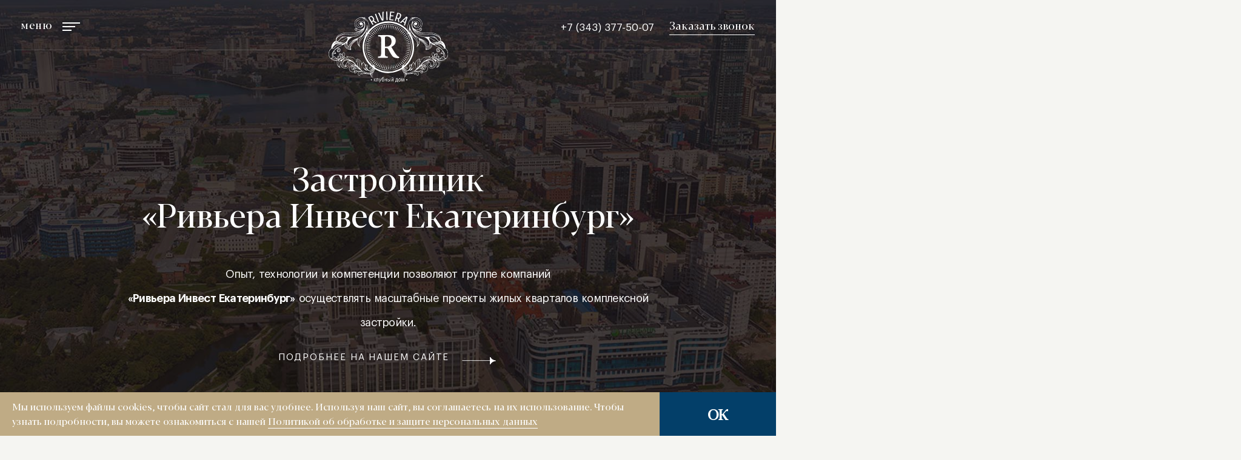

--- FILE ---
content_type: text/html; charset=UTF-8
request_url: https://rivieradom.ru/developer
body_size: 16908
content:
<!DOCTYPE html><html lang="ru">
    <head>
        <meta charset="utf-8">
        <title>О застройщике - Клубный дом RIVIERA</title>        <meta name="viewport" content="width=device-width,initial-scale=1,user-scalable=no"><meta name="format-detection" content="telephone=no"><meta name="theme-color" content="#ffffff"><meta name="msapplication-config" content="/assets/front/img/favicons/browserconfig.xml"><meta property="og:url" content="https://rivieradom.ru/developer"><meta property="og:type" content="website"><meta property="og:site_name" content="Клубный дом RIVIERA"><meta property="og:title" content="О застройщике - Клубный дом RIVIERA"><meta property="og:description" content="">        <!-- Le styles -->
        <link href="/assets/front/fonts/Zahrah-Regular.woff2" rel="preload" type="font/woff2" crossorigin="anonymous" as="font">
<link href="/assets/front/fonts/GraphikLCG-Regular.woff" rel="preload" type="font/woff" crossorigin="anonymous" as="font">
<link href="/assets/front/fonts/GraphikLCG-Regular.woff2" rel="preload" type="font/woff2" crossorigin="anonymous" as="font">
<link href="/assets/front/fonts/BlackerProDisplay-Regular.woff" rel="preload" type="font/woff" crossorigin="anonymous" as="font">
<link href="/assets/front/fonts/BlackerProDisplay-Regular.woff2" rel="preload" type="font/woff2" crossorigin="anonymous" as="font">
<link href="/assets/front/css/main.css?993132127" media="screen" rel="stylesheet" type="text/css">
<link href="/assets/front/img/favicons/site.webmanifest" rel="manifest">
<link href="/assets/front/img/favicons/apple-touch-icon.png" rel="apple-touch-icon" sizes="180x180">
<link href="/assets/front/img/favicons/safari-pinned-tab.svg" rel="mask-icon" color="#5bbad5">
<link href="/assets/front/img/favicons/android-chrome-192x192.png" rel="icon" sizes="144x144" type="image/png">
<link href="/assets/front/img/favicons/android-chrome-512x512.png" rel="icon" sizes="144x144" type="image/png">
<link href="/assets/front/img/favicons/favicon-16x16.png" rel="icon" sizes="16x16" type="image/png">
<link href="/assets/front/img/favicons/favicon-32x32.png" rel="icon" sizes="32x32" type="image/png">
<link href="/assets/front/img/favicons/favicon.ico" rel="icon" sizes="16x16" type="image/x-icon">                <!-- Scripts -->
        <script type="text/javascript">
    //<!--
            var requirejs,require,define;(function(ga){function ka(e,t,i,n){return n||""}function K(e){return"[object Function]"===Q.call(e)}function L(e){return"[object Array]"===Q.call(e)}function y(e,t){var i;if(e)for(i=0;i<e.length&&(!e[i]||!t(e[i],i,e));i+=1);}function X(e,t){var i;if(e)for(i=e.length-1;-1<i&&(!e[i]||!t(e[i],i,e));--i);}function x(e,t){return la.call(e,t)}function e(e,t){return x(e,t)&&e[t]}function D(e,t){for(var i in e)if(x(e,i)&&t(e[i],i))break}function Y(e,t,i,n){return t&&D(t,(function(t,r){!i&&x(e,r)||(!n||"object"!=typeof t||!t||L(t)||K(t)||t instanceof RegExp?e[r]=t:(e[r]||(e[r]={}),Y(e[r],t,i,n)))})),e}function z(e,t){return function(){return t.apply(e,arguments)}}function ha(e){throw e}function ia(e){if(!e)return e;var t=ga;return y(e.split("."),(function(e){t=t[e]})),t}function F(e,t,i,n){return(t=Error(t+"\nhttp://requirejs.org/docs/errors.html#"+e)).requireType=e,t.requireModules=n,i&&(t.originalError=i),t}function ma(t){function i(t,i,n){var r,o,a,s,u,d,c,f;i=i&&i.split("/");var p=T.map,l=p&&p["*"];if(t){for(o=(t=t.split("/")).length-1,T.nodeIdCompat&&U.test(t[o])&&(t[o]=t[o].replace(U,"")),"."===t[0].charAt(0)&&i&&(t=(o=i.slice(0,i.length-1)).concat(t)),o=t,a=0;a<o.length;a++)"."===(s=o[a])?(o.splice(a,1),--a):".."===s&&0!==a&&(1!==a||".."!==o[2])&&".."!==o[a-1]&&0<a&&(o.splice(a-1,2),a-=2);t=t.join("/")}if(n&&p&&(i||l)){a=(o=t.split("/")).length;e:for(;0<a;--a){if(u=o.slice(0,a).join("/"),i)for(s=i.length;0<s;--s)if((n=e(p,i.slice(0,s).join("/")))&&(n=e(n,u))){r=n,d=a;break e}!c&&l&&e(l,u)&&(c=e(l,u),f=a)}!r&&c&&(r=c,d=f),r&&(o.splice(0,d,r),t=o.join("/"))}return(r=e(T.pkgs,t))?r:t}function n(e){E&&y(document.getElementsByTagName("script"),(function(t){if(t.getAttribute("data-requiremodule")===e&&t.getAttribute("data-requirecontext")===q.contextName)return t.parentNode.removeChild(t),!0}))}function r(t){var i=e(T.paths,t);if(i&&L(i)&&1<i.length)return i.shift(),q.require.undef(t),q.makeRequire(null,{skipMap:!0})([t]),!0}function o(e){var t,i=e?e.indexOf("!"):-1;return-1<i&&(t=e.substring(0,i),e=e.substring(i+1,e.length)),[t,e]}function a(t,n,r,a){var s,u,d=null,c=n?n.name:null,f=t,p=!0,l="";return t||(p=!1,t="_@r"+(R+=1)),d=(t=o(t))[0],t=t[1],d&&(d=i(d,c,a),u=e(B,d)),t&&(d?l=u&&u.normalize?u.normalize(t,(function(e){return i(e,c,a)})):-1===t.indexOf("!")?i(t,c,a):t:(d=(t=o(l=i(t,c,a)))[0],l=t[1],r=!0,s=q.nameToUrl(l))),{prefix:d,name:l,parentMap:n,unnormalized:!!(r=!d||u||r?"":"_unnormalized"+(I+=1)),url:s,originalName:f,isDefine:p,id:(d?d+"!"+l:l)+r}}function s(t){var i=t.id,n=e(j,i);return n||(n=j[i]=new q.Module(t)),n}function u(t,i,n){var r=t.id,o=e(j,r);!x(B,r)||o&&!o.defineEmitComplete?(o=s(t)).error&&"error"===i?n(o.error):o.on(i,n):"defined"===i&&n(B[r])}function d(t,i){var n=t.requireModules,r=!1;i?i(t):(y(n,(function(i){(i=e(j,i))&&(i.error=t,i.events.error&&(r=!0,i.emit("error",t)))})),r||g.onError(t))}function c(){V.length&&(y(V,(function(e){var t=e[0];"string"==typeof t&&(q.defQueueMap[t]=!0),A.push(e)})),V=[])}function f(e){delete j[e],delete w[e]}function p(){var t,i,o=(t=1e3*T.waitSeconds)&&q.startTime+t<(new Date).getTime(),a=[],s=[],u=!1,c=!0;if(!v){if(v=!0,D(w,(function(e){var t=e.map,d=t.id;if(e.enabled&&(t.isDefine||s.push(e),!e.error))if(!e.inited&&o)r(d)?u=i=!0:(a.push(d),n(d));else if(!e.inited&&e.fetched&&t.isDefine&&(u=!0,!t.prefix))return c=!1})),o&&a.length)return(t=F("timeout","Load timeout for modules: "+a,null,a)).contextName=q.contextName,d(t);c&&y(s,(function(t){!function t(i,n,r){var o=i.map.id;i.error?i.emit("error",i.error):(n[o]=!0,y(i.depMaps,(function(o,a){var s=o.id,u=e(j,s);!u||i.depMatched[a]||r[s]||(e(n,s)?(i.defineDep(a,B[s]),i.check()):t(u,n,r))})),r[o]=!0)}(t,{},{})})),o&&!i||!u||!E&&!ja||k||(k=setTimeout((function(){k=0,p()}),50)),v=!1}}function l(e){x(B,e[0])||s(a(e[0],null,!0)).init(e[1],e[2])}function h(e){e=e.currentTarget||e.srcElement;var t=q.onScriptLoad;return e.detachEvent&&!ca?e.detachEvent("onreadystatechange",t):e.removeEventListener("load",t,!1),t=q.onScriptError,e.detachEvent&&!ca||e.removeEventListener("error",t,!1),{node:e,id:e&&e.getAttribute("data-requiremodule")}}function m(){var e;for(c();A.length;){if(null===(e=A.shift())[0])return d(F("mismatch","Mismatched anonymous define() module: "+e[e.length-1]));l(e)}q.defQueueMap={}}var v,b,q,M,k,T={waitSeconds:7,baseUrl:"./",paths:{},bundles:{},pkgs:{},shim:{},config:{}},j={},w={},C={},A=[],B={},O={},Q={},R=1,I=1;return M={require:function(e){return e.require?e.require:e.require=q.makeRequire(e.map)},exports:function(e){if(e.usingExports=!0,e.map.isDefine)return e.exports?B[e.map.id]=e.exports:e.exports=B[e.map.id]={}},module:function(t){return t.module?t.module:t.module={id:t.map.id,uri:t.map.url,config:function(){return e(T.config,t.map.id)||{}},exports:t.exports||(t.exports={})}}},(b=function(t){this.events=e(C,t.id)||{},this.map=t,this.shim=e(T.shim,t.id),this.depExports=[],this.depMaps=[],this.depMatched=[],this.pluginMaps={},this.depCount=0}).prototype={init:function(e,t,i,n){n=n||{},this.inited||(this.factory=t,i?this.on("error",i):this.events.error&&(i=z(this,(function(e){this.emit("error",e)}))),this.depMaps=e&&e.slice(0),this.errback=i,this.inited=!0,this.ignore=n.ignore,n.enabled||this.enabled?this.enable():this.check())},defineDep:function(e,t){this.depMatched[e]||(this.depMatched[e]=!0,--this.depCount,this.depExports[e]=t)},fetch:function(){if(!this.fetched){this.fetched=!0,q.startTime=(new Date).getTime();var e=this.map;if(!this.shim)return e.prefix?this.callPlugin():this.load();q.makeRequire(this.map,{enableBuildCallback:!0})(this.shim.deps||[],z(this,(function(){return e.prefix?this.callPlugin():this.load()})))}},load:function(){var e=this.map.url;O[e]||(O[e]=!0,q.load(this.map.id,e))},check:function(){if(this.enabled&&!this.enabling){var e,t,i=this.map.id;t=this.depExports;var n=this.exports,r=this.factory;if(this.inited){if(this.error)this.emit("error",this.error);else if(!this.defining){if(this.defining=!0,1>this.depCount&&!this.defined){if(K(r)){if(this.events.error&&this.map.isDefine||g.onError!==ha)try{n=q.execCb(i,r,t,n)}catch(t){e=t}else n=q.execCb(i,r,t,n);if(this.map.isDefine&&void 0===n&&((t=this.module)?n=t.exports:this.usingExports&&(n=this.exports)),e)return e.requireMap=this.map,e.requireModules=this.map.isDefine?[this.map.id]:null,e.requireType=this.map.isDefine?"define":"require",d(this.error=e)}else n=r;if(this.exports=n,this.map.isDefine&&!this.ignore&&(B[i]=n,g.onResourceLoad)){var o=[];y(this.depMaps,(function(e){o.push(e.normalizedMap||e)})),g.onResourceLoad(q,this.map,o)}f(i),this.defined=!0}this.defining=!1,this.defined&&!this.defineEmitted&&(this.defineEmitted=!0,this.emit("defined",this.exports),this.defineEmitComplete=!0)}}else x(q.defQueueMap,i)||this.fetch()}},callPlugin:function(){var t=this.map,n=t.id,r=a(t.prefix);this.depMaps.push(r),u(r,"defined",z(this,(function(r){var o,c,p=e(Q,this.map.id),l=this.map.name,h=this.map.parentMap?this.map.parentMap.name:null,m=q.makeRequire(t.parentMap,{enableBuildCallback:!0});this.map.unnormalized?(r.normalize&&(l=r.normalize(l,(function(e){return i(e,h,!0)}))||""),u(c=a(t.prefix+"!"+l,this.map.parentMap),"defined",z(this,(function(e){this.map.normalizedMap=c,this.init([],(function(){return e}),null,{enabled:!0,ignore:!0})}))),(r=e(j,c.id))&&(this.depMaps.push(c),this.events.error&&r.on("error",z(this,(function(e){this.emit("error",e)}))),r.enable())):p?(this.map.url=q.nameToUrl(p),this.load()):((o=z(this,(function(e){this.init([],(function(){return e}),null,{enabled:!0})}))).error=z(this,(function(e){this.inited=!0,this.error=e,e.requireModules=[n],D(j,(function(e){0===e.map.id.indexOf(n+"_unnormalized")&&f(e.map.id)})),d(e)})),o.fromText=z(this,(function(e,i){var r=t.name,u=a(r),c=S;i&&(e=i),c&&(S=!1),s(u),x(T.config,n)&&(T.config[r]=T.config[n]);try{g.exec(e)}catch(e){return d(F("fromtexteval","fromText eval for "+n+" failed: "+e,e,[n]))}c&&(S=!0),this.depMaps.push(u),q.completeLoad(r),m([r],o)})),r.load(t.name,m,o,T))}))),q.enable(r,this),this.pluginMaps[r.id]=r},enable:function(){w[this.map.id]=this,this.enabling=this.enabled=!0,y(this.depMaps,z(this,(function(t,i){var n,r;if("string"==typeof t){if(t=a(t,this.map.isDefine?this.map:this.map.parentMap,!1,!this.skipMap),this.depMaps[i]=t,n=e(M,t.id))return void(this.depExports[i]=n(this));this.depCount+=1,u(t,"defined",z(this,(function(e){this.undefed||(this.defineDep(i,e),this.check())}))),this.errback?u(t,"error",z(this,this.errback)):this.events.error&&u(t,"error",z(this,(function(e){this.emit("error",e)})))}n=t.id,r=j[n],x(M,n)||!r||r.enabled||q.enable(t,this)}))),D(this.pluginMaps,z(this,(function(t){var i=e(j,t.id);i&&!i.enabled&&q.enable(t,this)}))),this.enabling=!1,this.check()},on:function(e,t){var i=this.events[e];i||(i=this.events[e]=[]),i.push(t)},emit:function(e,t){y(this.events[e],(function(e){e(t)})),"error"===e&&delete this.events[e]}},(q={config:T,contextName:t,registry:j,defined:B,urlFetched:O,defQueue:A,defQueueMap:{},Module:b,makeModuleMap:a,nextTick:g.nextTick,onError:d,configure:function(e){if(e.baseUrl&&"/"!==e.baseUrl.charAt(e.baseUrl.length-1)&&(e.baseUrl+="/"),"string"==typeof e.urlArgs){var t=e.urlArgs;e.urlArgs=function(e,i){return(-1===i.indexOf("?")?"?":"&")+t}}var i=T.shim,n={paths:!0,bundles:!0,config:!0,map:!0};D(e,(function(e,t){n[t]?(T[t]||(T[t]={}),Y(T[t],e,!0,!0)):T[t]=e})),e.bundles&&D(e.bundles,(function(e,t){y(e,(function(e){e!==t&&(Q[e]=t)}))})),e.shim&&(D(e.shim,(function(e,t){L(e)&&(e={deps:e}),!e.exports&&!e.init||e.exportsFn||(e.exportsFn=q.makeShimExports(e)),i[t]=e})),T.shim=i),e.packages&&y(e.packages,(function(e){var t;t=(e="string"==typeof e?{name:e}:e).name,e.location&&(T.paths[t]=e.location),T.pkgs[t]=e.name+"/"+(e.main||"main").replace(na,"").replace(U,"")})),D(j,(function(e,t){e.inited||e.map.unnormalized||(e.map=a(t,null,!0))})),(e.deps||e.callback)&&q.require(e.deps||[],e.callback)},makeShimExports:function(e){return function(){var t;return e.init&&(t=e.init.apply(ga,arguments)),t||e.exports&&ia(e.exports)}},makeRequire:function(r,o){function u(e,i,n){var c,f;return o.enableBuildCallback&&i&&K(i)&&(i.__requireJsBuild=!0),"string"==typeof e?K(i)?d(F("requireargs","Invalid require call"),n):r&&x(M,e)?M[e](j[r.id]):g.get?g.get(q,e,r,u):(c=(c=a(e,r,!1,!0)).id,x(B,c)?B[c]:d(F("notloaded",'Module name "'+c+'" has not been loaded yet for context: '+t+(r?"":". Use require([])")))):(m(),q.nextTick((function(){m(),(f=s(a(null,r))).skipMap=o.skipMap,f.init(e,i,n,{enabled:!0}),p()})),u)}return o=o||{},Y(u,{isBrowser:E,toUrl:function(e){var t,n=e.lastIndexOf("."),o=e.split("/")[0];return-1!==n&&("."!==o&&".."!==o||1<n)&&(t=e.substring(n,e.length),e=e.substring(0,n)),q.nameToUrl(i(e,r&&r.id,!0),t,!0)},defined:function(e){return x(B,a(e,r,!1,!0).id)},specified:function(e){return e=a(e,r,!1,!0).id,x(B,e)||x(j,e)}}),r||(u.undef=function(t){c();var i=a(t,r,!0),o=e(j,t);o.undefed=!0,n(t),delete B[t],delete O[i.url],delete C[t],X(A,(function(e,i){e[0]===t&&A.splice(i,1)})),delete q.defQueueMap[t],o&&(o.events.defined&&(C[t]=o.events),f(t))}),u},enable:function(t){e(j,t.id)&&s(t).enable()},completeLoad:function(t){var i,n,o=e(T.shim,t)||{},a=o.exports;for(c();A.length;){if(null===(n=A.shift())[0]){if(n[0]=t,i)break;i=!0}else n[0]===t&&(i=!0);l(n)}if(q.defQueueMap={},n=e(j,t),!i&&!x(B,t)&&n&&!n.inited){if(!(!T.enforceDefine||a&&ia(a)))return r(t)?void 0:d(F("nodefine","No define call for "+t,null,[t]));l([t,o.deps||[],o.exportsFn])}p()},nameToUrl:function(t,i,n){var r,o,a,s;if((r=e(T.pkgs,t))&&(t=r),r=e(Q,t))return q.nameToUrl(r,i,n);if(g.jsExtRegExp.test(t))r=t+(i||"");else{for(r=T.paths,a=(o=t.split("/")).length;0<a;--a)if(s=e(r,s=o.slice(0,a).join("/"))){L(s)&&(s=s[0]),o.splice(0,a,s);break}r=o.join("/"),r=("/"===(r+=i||(/^data\:|^blob\:|\?/.test(r)||n?"":".js")).charAt(0)||r.match(/^[\w\+\.\-]+:/)?"":T.baseUrl)+r}return T.urlArgs&&!/^blob\:/.test(r)?r+T.urlArgs(t,r):r},load:function(e,t){g.load(q,e,t)},execCb:function(e,t,i,n){return t.apply(n,i)},onScriptLoad:function(e){("load"===e.type||oa.test((e.currentTarget||e.srcElement).readyState))&&(N=null,e=h(e),q.completeLoad(e.id))},onScriptError:function(e){var t=h(e);if(!r(t.id)){var i=[];return D(j,(function(e,n){0!==n.indexOf("_@r")&&y(e.depMaps,(function(e){if(e.id===t.id)return i.push(n),!0}))})),d(F("scripterror",'Script error for "'+t.id+(i.length?'", needed by: '+i.join(", "):'"'),e,[t.id]))}}}).require=q.makeRequire(),q}function pa(){return N&&"interactive"===N.readyState||X(document.getElementsByTagName("script"),(function(e){if("interactive"===e.readyState)return N=e})),N}var g,B,C,H,O,I,N,P,u,T,qa=/(\/\*([\s\S]*?)\*\/|([^:]|^)\/\/(.*)$)/gm,ra=/[^.]\s*require\s*\(\s*["']([^'"\s]+)["']\s*\)/g,U=/\.js$/,na=/^\.\//;B=Object.prototype;var Q=B.toString,la=B.hasOwnProperty,E=!("undefined"==typeof window||"undefined"==typeof navigator||!window.document),ja=!E&&"undefined"!=typeof importScripts,oa=E&&"PLAYSTATION 3"===navigator.platform?/^complete$/:/^(complete|loaded)$/,ca="undefined"!=typeof opera&&"[object Opera]"===opera.toString(),J={},w={},V=[],S=!1;if(void 0===define){if(void 0!==requirejs){if(K(requirejs))return;w=requirejs,requirejs=void 0}void 0===require||K(require)||(w=require,require=void 0),g=requirejs=function(t,i,n,r){var o,a="_";return L(t)||"string"==typeof t||(o=t,L(i)?(t=i,i=n,n=r):t=[]),o&&o.context&&(a=o.context),(r=e(J,a))||(r=J[a]=g.s.newContext(a)),o&&r.configure(o),r.require(t,i,n)},g.config=function(e){return g(e)},g.nextTick="undefined"!=typeof setTimeout?function(e){setTimeout(e,4)}:function(e){e()},require||(require=g),g.version="2.2.0",g.jsExtRegExp=/^\/|:|\?|\.js$/,g.isBrowser=E,B=g.s={contexts:J,newContext:ma},g({}),y(["toUrl","undef","defined","specified"],(function(e){g[e]=function(){var t=J._;return t.require[e].apply(t,arguments)}})),E&&(C=B.head=document.getElementsByTagName("head")[0],H=document.getElementsByTagName("base")[0])&&(C=B.head=H.parentNode),g.onError=ha,g.createNode=function(e,t,i){return(t=e.xhtml?document.createElementNS("http://www.w3.org/1999/xhtml","html:script"):document.createElement("script")).type=e.scriptType||"text/javascript",t.charset="utf-8",t.async=!0,t},g.load=function(e,t,i){var n,r=e&&e.config||{};if(E)return(n=g.createNode(r,t,i)).setAttribute("data-requirecontext",e.contextName),n.setAttribute("data-requiremodule",t),!n.attachEvent||n.attachEvent.toString&&0>n.attachEvent.toString().indexOf("[native code")||ca?(n.addEventListener("load",e.onScriptLoad,!1),n.addEventListener("error",e.onScriptError,!1)):(S=!0,n.attachEvent("onreadystatechange",e.onScriptLoad)),n.src=i,r.onNodeCreated&&r.onNodeCreated(n,r,t,i),P=n,H?C.insertBefore(n,H):C.appendChild(n),P=null,n;if(ja)try{setTimeout((function(){}),0),importScripts(i),e.completeLoad(t)}catch(n){e.onError(F("importscripts","importScripts failed for "+t+" at "+i,n,[t]))}},E&&!w.skipDataMain&&X(document.getElementsByTagName("script"),(function(e){if(C||(C=e.parentNode),O=e.getAttribute("data-main"))return u=O,w.baseUrl||-1!==u.indexOf("!")||(I=u.split("/"),u=I.pop(),T=I.length?I.join("/")+"/":"./",w.baseUrl=T),u=u.replace(U,""),g.jsExtRegExp.test(u)&&(u=O),w.deps=w.deps?w.deps.concat(u):[u],!0})),define=function(e,t,i){var n,r;"string"!=typeof e&&(i=t,t=e,e=null),L(t)||(i=t,t=null),!t&&K(i)&&(t=[],i.length&&(i.toString().replace(qa,ka).replace(ra,(function(e,i){t.push(i)})),t=(1===i.length?["require"]:["require","exports","module"]).concat(t))),S&&(n=P||pa())&&(e||(e=n.getAttribute("data-requiremodule")),r=J[n.getAttribute("data-requirecontext")]),r?(r.defQueue.push([e,t,i]),r.defQueueMap[e]=!0):V.push([e,t,i])},define.amd={jQuery:!0},g.exec=function(b){return eval(b)},g(w)}})(this);
    //-->
</script>
<script type="text/javascript">
    //<!--
            requirejs.config({baseUrl:"/",paths:{jquery:"assets/front/vendor/jquery/dist/jquery.min","jquery.cookie":"assets/front/vendor/jquery-cookie/src/jquery.cookie",domReady:"assets/front/vendor/domReady/domReady","bootstrap.tab":"assets/front/vendor/bootstrap/js/tab","bootstrap.tooltip":"assets/front/vendor/bootstrap/js/tooltip","bootstrap.collapse":"assets/front/vendor/bootstrap/js/collapse","bootstrap.transition":"assets/front/vendor/bootstrap/js/transition",slick:"assets/front/vendor/slick-carousel/slick/slick.min","jquery.maskedinput":"assets/front/vendor/jquery.maskedinput/dist/jquery.maskedinput.min","jquery.validation":"assets/front/vendor/jquery-validation/dist/jquery.validate.min","jquery.validation.additional":"assets/front/vendor/jquery-validation/dist/additional-methods.min","jquery.magnific-popup":"assets/front/vendor/magnific-popup/dist/jquery.magnific-popup.min",sourcebuster:"assets/front/vendor/sourcebuster/dist/sourcebuster.min",svgpolyfill:"assets/front/vendor/svg4everybody/dist/svg4everybody.min",select2:"assets/front/vendor/select2/dist/js/select2.full.min","swiper.slider":"assets/front/vendor/swiper/dist/js/swiper-bundle.min","wow.animation":"assets/front/vendor/wow/dist/wow.min",ymaps:"//api-maps.yandex.ru/2.1/?load=package.full&lang=ru-RU","range-slider":"assets/front/vendor/ion.rangeslider/js/ion.rangeSlider.min",malihu:"assets/front/vendor/malihu-custom-scrollbar/jquery.mCustomScrollbar",lazyload:"assets/front/vendor/lazyload/jquery.lazyloadxt.min","lazyload.bg":"assets/front/vendor/lazyload/jquery.lazyloadxt.bg.min","lazyload.srcset":"assets/front/vendor/lazyload/jquery.lazyloadxt.srcset.min",minibar:"assets/front/vendor/minibar/minibar.min","object-fit-images":"assets/front/vendor/object-fit-images/js/ofi.min","pinch-zoom":"assets/front/vendor/pinch-zoom/js/pinch-zoom.min",wmRangeSlider:"assets/front/js/pages/object.filter.page",mapbox:"assets/front/vendor/mapbox-gl/dist/mapbox-gl",photoswipe:"assets/front/vendor/photoswipe/dist/photoswipe.min","photoswipe-ui":"assets/front/vendor/photoswipe/dist/photoswipe-ui-default.min","swiper-slider-css":"assets/front/vendor/swiper/dist/css/swiper.min","range-slider-css":"assets/front/vendor/ion.rangeslider/css/ion.rangeSlider","range-slider-css-html5":"assets/front/vendor/ion.rangeslider/css/ion.rangeSlider.skinHTML5","font-awesome":"assets/front/vendor/font-awesome/css/font-awesome.min"},map:{"*":{css:"assets/front/vendor/require-css/css.min"}},waitSeconds:0,shim:{jquery:{exports:"jQuery"},"jquery.cookie":{deps:["jquery"]},"jquery.validation":{deps:["jquery"]},"swiper.slider":{deps:["jquery"],exports:"mySwiper"},wmRangeSlider:{deps:["jquery","range-slider"],exports:"wmRangeSlider"},fancybox:{deps:["jquery"]},"bootstrap.tab":{deps:["bootstrap.transition"]},"bootstrap.collapse":{deps:["bootstrap.transition"]},"bootstrap.tooltip":{deps:["bootstrap.transition","jquery"]},"bootstrap.transition":{deps:["jquery"]},"jquery.validation.additional":{deps:["jquery.validation"]},ymaps:{exports:"ymaps"},lazyload:{deps:["jquery"]},"lazyload.bg":{deps:["jquery","lazyload"]},"lazyload.srcset":{deps:["jquery","lazyload"]},"jquery.maskedinput":{deps:["jquery"]},select2:{deps:["jquery"]},"jquery.magnific-popup":{deps:["jquery"]},photoswipe:{deps:["jquery"],exports:"PhotoSwipe"},"photoswipe-ui":{deps:["jquery","photoswipe"],exports:"PhotoSwipeUI_Default"},malihu:{deps:["jquery"]},malihu:{exports:"MiniBar"}}});
    //-->
</script>        
        <!-- calltouch -->
<script type="text/javascript">
(function(w,d,n,c){w.CalltouchDataObject=n;w[n]=function(){w[n]["callbacks"].push(arguments)};if(!w[n]["callbacks"]){w[n]["callbacks"]=[]}w[n]["loaded"]=false;if(typeof c!=="object"){c=[c]}w[n]["counters"]=c;for(var i=0;i<c.length;i+=1){p(c[i])}function p(cId){var a=d.getElementsByTagName("script")[0],s=d.createElement("script"),i=function(){a.parentNode.insertBefore(s,a)},m=typeof Array.prototype.find === 'function',n=m?"init-min.js":"init.js";s.type="text/javascript";s.async=true;s.src="https://mod.calltouch.ru/"+n+"?id="+cId;if(w.opera=="[object Opera]"){d.addEventListener("DOMContentLoaded",i,false)}else{i()}}})(window,document,"ct","028o2tzp");
</script>
<!-- calltouch -->

<meta name="yandex-verification" content="c264760f71cd091e" />
<meta name="google-site-verification" content="dpiyGcM4rgEZ-7f52lwmRyA2WPNHbF-3x_-ld-AqJG4" />

<!-- ВКонтакте start -->
<script type="text/javascript">!function(){var t=document.createElement("script");t.type="text/javascript",t.async=!0,t.src='https://vk.com/js/api/openapi.js?169',t.onload=function(){VK.Retargeting.Init("VK-RTRG-1344501-gDFBD"),VK.Retargeting.Hit()},document.head.appendChild(t)}();</script><noscript><img src="https://vk.com/rtrg?p=VK-RTRG-1344501-gDFBD" style="position:fixed; left:-999px;" alt=""/></noscript>
<!-- ВКонтакте end -->    </head>
    <body>

        <header class="header">
    <section class="header-section">
        <h6 style="display: none;">&nbsp;</h6>
        <div class="header-section__menu closed js-menu">
            <div class="header-section__list-wrap">
                <ul class="header-section__list js-menu-list wow animated">
            <li class="header-section__item">
            <a class="header-section__link" href="/vybor-kvartiry/floors">
                План дома            </a>
        </li>
            <li class="header-section__item">
            <a class="header-section__link" href="/">
                О доме            </a>
        </li>
            <li class="header-section__item">
            <a class="header-section__link" href="/infrastruktura">
                Инфраструктура            </a>
        </li>
            <li class="header-section__item">
            <a class="header-section__link" href="/kontakty">
                Контакты            </a>
        </li>
        <li class="header-section__item header-section__item--map">
        <a href="/kontakty">Горького, 36</a>    </li>
</ul>
            </div>
            <span class="header-section__social">
                <!-- a class="header-section__network" href="https://www.facebook.com/rivieradom/" target="_blank">Facebook</a>
<a class="header-section__network" href="https://www.instagram.com/riviera_dom/" target="_blank">Instagram</a -->
<a class="header-section__network" href="https://t.me/riviera_invest" target="_blank">Telegram</a>            </span>
        </div>
        <div class="header-section__cont transparent js-header-cont">
            <div class="header-section__btn js-open-menu">
                <span class="header-section__btn-text">меню</span>
                <div class="header-section__btn-lines">
                    <span class="header-section__btn-line"></span>
                    <span class="header-section__btn-line"></span>
                    <span class="header-section__btn-line"></span>
                </div>
            </div>
            <div class="header-section__logo-wrapper">
                <div class="header-section__line"></div>

                <a class="header-section__logo" href="/">
                    <img class="header__logo--colored" data-src="/assets/front/img/logo-color.svg" alt="alt">
                    <img class="header__logo--monochrome" data-src="/assets/front/img/logo.svg" alt="alt">
                </a>
                <div class="header-section__line"></div>
            </div>
            <div class="header-section__phone">
                <div class="header-section__phones">
    <a class="header-section__phone-number" href="tel:+73433775007">+7 (343) 377-50-07</a>
</div>
                <a class="header-section__phone-call js-link-modal-custom" id="form_popup_link_697267c37bf15" data-modal="modal-form-popup_697267c37bf15" href="javascript:;">Заказать звонок</a>            </div>
            <div class="header-section__phone--mobile">
                <a class="header-section__mobile-btn" href="tel:+73433775007"></a>
            </div>
        </div>
    </section>
    <script>
        require([
            'assets/front/js/wm-main/header'
        ]);
    </script>
</header>
<style>
    .wm-spinner {
        display: -webkit-flex;
        display: -moz-flex;
        display: -ms-flex;
        display: -o-flex;
        display: flex;
        justify-content: center;
        -ms-align-items: center;
        align-items: center;
        position: fixed;
        z-index: -666;
        opacity: 0;
        visibility: hidden;
        transition: all ease-in-out 0.8s;
    }

    .wm-spinner.fullscreen {
        width: 100vw;
        height: 100vh;
    }

    .wm-spinner.inside {
        position: absolute;
        left: 0;
        top: 0;
        width: 100%;
        height: 100%;
    }

    .wm-spinner.inside .wm-spinner__overlay {
        width: 100%;
        height: 100%;
    }

    .wm-spinner.active {
        z-index: 6666;
        opacity: 1;
        visibility: visible;
    }

    .wm-spinner__overlay {
        position: absolute;
        top: 0;
        left: 0;
        background-color: #f5f5f2;
        opacity: 0;
        transition: all ease-in-out 0.4s;
    }

    .wm-spinner.fullscreen .wm-spinner__overlay {
        width: 100vw;
        height: 100vh;
    }

    .wm-spinner.active .wm-spinner__overlay {
        opacity: 1;
    }

    .wm-spinner__inner {
        display: -webkit-flex;
        display: -moz-flex;
        display: -ms-flex;
        display: -o-flex;
        display: flex;
        justify-content: center;
        -ms-align-items: center;
        align-items: center;
        width: 200px;
        height: 200px;
        border-radius: 5px;
        background-color: transparent;
        background-position: center center;
        background-repeat: no-repeat;
        margin: 100px auto;
        -webkit-animation: wm-flip 1.2s infinite ease-in-out;
        animation: wm-flip 1.2s infinite ease-in-out;
        opacity: 0;
        transition: all-ease-in-out 0.4s;
        z-index: 777;
    }

    .wm-spinner__inner img {
        display: block;
        width: 200px;
        height: 200px;
    }

    body.ie .wm-spinner__inner {
        position: absolute;
        top: 35%;
    }

    .wm-spinner.active .wm-spinner__inner {
        opacity: 1;
    }
</style>
<div class="wm-spinner fullscreen active">
    <div class="wm-spinner__overlay"></div>
    <div class="wm-spinner__inner"><img src="/assets/front/img/logo-color.svg" alt="alt"></div>
</div>

<main class="main-content">
    
                <section class="page-entry page-entry-section std-section" style="background-image: url('./uploads/riviera-invest-bg.jpg') ">
                <div class="container fill">
                    <div class="row fill center-xs">
                        <div class="page-entry__heading col-xs-12 col-md-10 center-xs middle-xs">
                            <h1 class="h1 wow animated fadeInUp">Застройщик<br>«Ривьера Инвест Екатеринбург»</h1>
                            <p class="p page-entry__text wow animated fadeInUp">Опыт, технологии и компетенции позволяют группе компаний<br> <b>«Ривьера Инвест Екатеринбург»</b>&nbsp;осуществлять масштабные проекты жилых кварталов комплексной застройки.</p>
                            <a target="_blank" href="http://riviera-invest.ru/about/company" class="btn btn--visual page-title__visual">Подробнее на нашем сайте <svg xmlns="http://www.w3.org/2000/svg" width="62" height="12" viewBox="0 0 63.064 13.723">
                                <g transform="translate(-1072.5 -389.005)">
                                    <g id="play-white" transform="translate(1125.188 389)">
                                        <path class="svg-arrow-head" d="M114.414,183.567V197.29a14.072,14.072,0,0,1,10.368-6.861,14.074,14.074,0,0,1-10.368-6.862Z" transform="translate(-114.406 -183.562)" fill="#ffffff" fill-rule="evenodd"></path>
                                    </g>
                                    <line class="svg-arrow-line" x1="56" transform="translate(1072.5 395.5)" fill="none" stroke="#ffffff" stroke-width="1"></line>
                                </g>
                            </svg>
                        </a>
                        </div>
                    </div>
                </div>
            </section>
            <script>
                require([
                  'assets/front/js/wm-custom/page-entry'
                ]);
            </script>            
    <section class="media-subscribe media-subscribe-section std-section">
    <div class="container">
        <div class="row">
            <div class="media-subscribe__info col-xs-12 col-md-5">
                                    <h2 class="h2 media-subscribe__header">Подписывайтесь на наш Telegram</h2>
                
                                    <a class="media-subscribe__link" href="https://t.me/riviera_dom" target="_blank">
                        открыть канал                    </a>
                            </div>
                            <div class="media-subscribe__images col-xs-12 col-md-7 no-padding">
                    <div class="media-subscribe__images-inner">
                                                    
                            <div class="media-subscribe__image">
                                <img class="media-subscribe__image fit-image" data-src="/uploads/main/001/1711ca0a395cb55cfbe5d93cc1890f9f4c872e2ec6c8cbddc753d5a2e94af9ee/120199661_839587959913034_4407889213022213319_n.jpg" alt="">
                            </div>
                                                    
                            <div class="media-subscribe__image">
                                <img class="media-subscribe__image fit-image" data-src="/uploads/main/001/e38727f7da674a36cd83781643a2e13254d8f1858773aa4dc492523d681a2ea5/120178975_346163586631244_4045004703065287866_n.jpg" alt="">
                            </div>
                                                    
                            <div class="media-subscribe__image">
                                <img class="media-subscribe__image fit-image" data-src="/uploads/main/001/2b900ef8698a9051f84496cc6d2018499ff8884f8d746c84c7f7b59324908ac6/120262920_3346837342061347_2430145165431609425_n.jpg" alt="">
                            </div>
                                                    
                            <div class="media-subscribe__image">
                                <img class="media-subscribe__image fit-image" data-src="/uploads/main/001/a849bb15814c9f0f9686346caf553c031990bcc5dcb46471b0ccb3e7f480cf53/120370027_959709447871352_87731253091609163_n.jpg" alt="">
                            </div>
                                            </div>
                    <div class="media-subscribe__slider swiper-container col-md-12">
                        <div class="swiper-wrapper">
                                                                                            <div class="media-subscribe__slide swiper-slide">
                                    <img class="fit-image swiper-lazy" data-src="/uploads/main/001/1711ca0a395cb55cfbe5d93cc1890f9f4c872e2ec6c8cbddc753d5a2e94af9ee/120199661_839587959913034_4407889213022213319_n.jpg" alt="">
                                    <div class="swiper-lazy-preloader"></div>
                                </div>
                                                                                            <div class="media-subscribe__slide swiper-slide">
                                    <img class="fit-image swiper-lazy" data-src="/uploads/main/001/e38727f7da674a36cd83781643a2e13254d8f1858773aa4dc492523d681a2ea5/120178975_346163586631244_4045004703065287866_n.jpg" alt="">
                                    <div class="swiper-lazy-preloader"></div>
                                </div>
                                                                                            <div class="media-subscribe__slide swiper-slide">
                                    <img class="fit-image swiper-lazy" data-src="/uploads/main/001/2b900ef8698a9051f84496cc6d2018499ff8884f8d746c84c7f7b59324908ac6/120262920_3346837342061347_2430145165431609425_n.jpg" alt="">
                                    <div class="swiper-lazy-preloader"></div>
                                </div>
                                                                                            <div class="media-subscribe__slide swiper-slide">
                                    <img class="fit-image swiper-lazy" data-src="/uploads/main/001/a849bb15814c9f0f9686346caf553c031990bcc5dcb46471b0ccb3e7f480cf53/120370027_959709447871352_87731253091609163_n.jpg" alt="">
                                    <div class="swiper-lazy-preloader"></div>
                                </div>
                                                    </div>
                    </div>
                </div>
                    </div>
    </div>
</section>
<script>
require([
    'assets/front/js/wm-custom/media-subscribe'
]);
</script>
</main>

<section class="footer footer-section section-full">
    <h6 style="display: none;">&nbsp;</h6>
    <div class="container">
        <div class="row">
            <div class="col-xs-12">
                <div class="footer__nav-wrap">
                    <ul class="footer__nav">
            <li class="footer__item">
            <a class="footer__link" href="/">
                О доме            </a>
        </li>
            <li class="footer__item">
            <a class="footer__link" href="/infrastruktura">
                Инфраструктура            </a>
        </li>
            <li class="footer__item">
            <a class="footer__link" href="/developer">
                Застройщик            </a>
        </li>
            <li class="footer__item">
            <a class="footer__link" href="/kontakty">
                Контакты            </a>
        </li>
    </ul>
                </div>
            </div>
            <div class="footer__logo-wrap col-xs-12 no-padding">
                <div class="footer__line"></div>
                <a class="footer__logo" href="/">
                    <img src="/assets/front/img/logo.svg" alt="alt">
                </a>
                <div class="footer__line"></div>
            </div>
            <div class="col-xs-12 no-padding">
                <div class="footer__credits">
                    <span class="footer__copyright">© <span class="numeric">2026 </span>Клубный дом «Ривьера» </span>&nbsp;
                    <span class="footer__copyright">
                        <a class="footer__link footer__link--creators" href="https://webmotor.ru" rel="nofollow" target="_blank">Создание сайта</a> - Вебмотор
                    </span>
                </div>
            </div>
        </div>
    </div>
</section>
<script>
    require([
        'assets/front/js/wm-main/footer'
    ]);
</script>
<div class="pswp" tabindex="-1" role="dialog" aria-hidden="true">
    <div class="pswp__bg"></div>
    <div class="pswp__scroll-wrap">
        <div class="pswp__container">
            <div class="pswp__item"></div>
            <div class="pswp__item"></div>
            <div class="pswp__item"></div>
        </div>
        <div class="pswp__ui pswp__ui--hidden">
            <div class="pswp__top-bar">
                <div class="pswp__album-name"></div>
                <div class="pswp__counter"></div>
                <button class="pswp__button pswp__button--close" title="Close (Esc)"></button>
                                <button class="pswp__button pswp__button--fs" title="Toggle fullscreen"></button>
                                <div class="pswp__preloader">
                    <div class="pswp__preloader__icn">
                        <div class="pswp__preloader__cut">
                            <div class="pswp__preloader__donut"></div>
                        </div>
                    </div>
                </div>
            </div>
            <div class="pswp__share-modal pswp__share-modal--hidden pswp__single-tap">
                <div class="pswp__share-tooltip"></div>
            </div>
            <button class="pswp__button pswp__button--arrow--left" title="Previous (arrow left)"></button>
            <button class="pswp__button pswp__button--arrow--right" title="Next (arrow right)"></button>
            <div class="pswp__caption">
                <div class="pswp__caption__center"></div>
            </div>
        </div>
    </div>
</div>

<script>
    require([
        'assets/front/js/wm-main/modals',
        'assets/front/js/select2'
    ]);
</script>
<div class="metadata-warning sleep">
    <div class="metadata-warning__text">Мы используем файлы cookies, чтобы сайт стал для вас удобнее. Используя наш сайт, вы соглашаетесь на их использование. Чтобы узнать подробности, вы можете ознакомиться с нашей <a class="link" href="/uploads/Положение_о_порядке_хранения_и_защиты_персональных_да.pdf" target="_blank">Политикой об обработке и защите персональных данных</a></div>
    <div class="metadata-warning__btn">ОК</div>
</div>
<script>
    require([
        'assets/front/js/optimized',
        'assets/front/js/index'
    ]);
</script>
<!-- Блок "popup_widget_time_work" выключен -->
                <div id="modal-form-popup_697267c37bf15"
    class="site-form-wrapper- site-form-wrapper--modal- mfp-hide js-site-form-wrapper">

<section class="std-section modal-contact-form contact-form">
    <h6 style="display: none;">&nbsp;</h6>
    <div class="container bg no-padding">
        <div class="row">
            <div class="contact-form__close-wrap">
                <button class="contact-form__close"></button>
            </div>
            <div class="col-xs-12 col-sm-7 no-padding">
                <div class="contact-form__bar"></div>
                <div class="contact-form__inner">
                    <div class="site-form-element-wrapper">
                        <div class="site-form__head h2">Заказать обратный звонок</div>
                    </div>

        <div class="site-form__main js-site-form__main" data-scopedata="&#x7B;&quot;form_title&quot;&#x3A;&quot;&#x5C;u0417&#x5C;u0430&#x5C;u043a&#x5C;u0430&#x5C;u0437&#x5C;u0430&#x5C;u0442&#x5C;u044c&#x20;&#x5C;u043e&#x5C;u0431&#x5C;u0440&#x5C;u0430&#x5C;u0442&#x5C;u043d&#x5C;u044b&#x5C;u0439&#x20;&#x5C;u0437&#x5C;u0432&#x5C;u043e&#x5C;u043d&#x5C;u043e&#x5C;u043a&quot;,&quot;block_name&quot;&#x3A;&quot;&#x5C;u0424&#x5C;u043e&#x5C;u0440&#x5C;u043c&#x5C;u0430&#x20;&#x5C;&quot;&#x5C;u0417&#x5C;u0430&#x5C;u043a&#x5C;u0430&#x5C;u0437&#x5C;u0430&#x5C;u0442&#x5C;u044c&#x20;&#x5C;u0437&#x5C;u0432&#x5C;u043e&#x5C;u043d&#x5C;u043e&#x5C;u043a&#x5C;&quot;&#x20;&#x5C;u0432&#x20;&#x5C;u0445&#x5C;u0435&#x5C;u0434&#x5C;u0435&#x5C;u0440&#x5C;u0435&#x20;&#x28;popup&#x29;&quot;,&quot;block_alias&quot;&#x3A;&quot;header_call-request_popup-form&quot;&#x7D;">
        <div class="parameters-custom__preloader preloader__wrapper active">
            <div class="parameters-custom__preloader_inner">
                <div class="parameters-custom__preloader_icon">
                    <svg viewBox="0 0 150 151.2">
                        <use xmlns:xlink="http://www.w3.org/1999/xlink" xlink:href="/assets/front/img/logo-color.svg"></use>
                    </svg>
                </div>
            </div>
        </div>
    </div>

    <div class="site-form__success">
        <div class="row">
            <div class="col-xs-12">
                <div class="modal-form-message-info-wrapper js-site-form__success disabled">
                    <div class="modal-form-message-info-text-wrapper">
                        <div class="modal-form__message-info">
                                                            Спасибо за обращение!<br>
Наш менеджер свяжется с вами в ближайщее время                                                    </div>
                    </div>
                </div>
            </div>
        </div>
    </div>

                </div>
            </div>
            <div class="col-xs-12 col-sm-5 no-padding">
                <div class="contact-form__image" data-bg="/assets/front/img/wm-custom/contact-form/form-image.jpg"></div>
            </div>
        </div>
    </div>
</section>
<script>
    require([
      'assets/front/js/wm-custom/contact-form'
    ]);
</script>

</div>

<script>
require(['domReady', 'jquery', 'jquery.magnific-popup'], function(domReady, $, magnificPopup) {
    domReady(function() {

const uniq = '697267c37bf15',
    modalBtn = $('#form_popup_link_' + uniq),
    modalId = '#modal-form-popup_' + uniq,
    modal = $(modalId),
    modalBody = modal.find('.js-site-form__main'),
    formUrl = '/form/view/call-request',
    preloaderWrapper = modalBody.find('.preloader__wrapper'),
    preloaderHtml = preloaderWrapper.length ? preloaderWrapper[0].outerHTML : '',
    blockAlias = 'header_call-request_popup-form',
    formAdditionalData = {};

if (! modalBtn.length || ! modalBody.length) {
    return;
}

const formDataEl = blockAlias ? modalBtn.closest('.js-btn-wrapper').find('.js-btn-data__' + blockAlias) : {};

function fixHeight(opened) {
    let html = document.querySelector('html'),
        mfpWrap = document.querySelector('.mfp-wrap');
    opened ? html.style.overflow = 'hidden' : html.style.overflow = 'visible';
    opened ? mfpWrap.style.overflowX = 'hidden' : mfpWrap.style.overflowX = 'visible';
}

modalBtn.magnificPopup({ // name of the call button
    items: {
        src: modalId, // name of the modal window
        type: 'inline'
    },
    closeMarkup: '',
    callbacks: {
        open: function() {
            (function() {
                if (! formDataEl.length) {
                    return;
                }

                const formData = formDataEl.data('formdata');
                if (typeof formData != 'object' || ! Object.keys(formData).length) {
                    return;
                }

                modalBody.data('formadditionaldata', formData);
            })();
            $('.mfp-wrap').css('overflow-y', 'auto'); // magnific wrap scroll-y
            $('.mfp-close__icon').on('click', function(e) {
                e.preventDefault();
                $.magnificPopup.close();
                return false;
            });
            $.ajax({
                url: formUrl,
                type: 'GET',
                success: function(htmlData) {
                    modalBody.html(htmlData);
                }
            });
            window.dispatchEvent(new Event('resize'));
            fixHeight(true);
        },
        close: function() {
            $('.mfp-close__icon').off('click');
            modalBody.html(preloaderHtml);
            modal.find('.js-site-form__success')
                .addClass('disabled');
            fixHeight(false);
        }
    }
});

    });
});
</script>

                
                    <!-- Yandex.Metrika counter -->
<script type="text/javascript" >
   (function(m,e,t,r,i,k,a){m[i]=m[i]||function(){(m[i].a=m[i].a||[]).push(arguments)};
   m[i].l=1*new Date();k=e.createElement(t),a=e.getElementsByTagName(t)[0],k.async=1,k.src=r,a.parentNode.insertBefore(k,a)})
   (window, document, "script", "https://mc.yandex.ru/metrika/tag.js", "ym");

   ym(42193939, "init", {
        id:42193939,
        clickmap:true,
        trackLinks:true,
        accurateTrackBounce:true,
        webvisor:true
   });
</script>
<noscript><div><img src="https://mc.yandex.ru/watch/42193939" style="position:absolute; left:-9999px;" alt="" /></div></noscript>
<!-- /Yandex.Metrika counter -->

<script type="application/ld+json">
{
  "@context": "http://schema.org",
  "@type" : "LocalBusiness", 
  "name" : "Клубный дом Ривьера",
  "url": "https://rivieradom.ru/",
  "logo": "https://rivieradom.ru/assets/front/img/logo-color.svg",
  "telephone": "+7 (343) 377-50-07",
  "contactPoint": [{
    "@type": "ContactPoint",
    "telephone": "+7 (343) 377-50-07",
    "contactType": "customer service"
  }],
  "areaServed": "RU",
  "geo":{
    "@type":"GeoCoordinates",
    "latitude":56.829266,
    "longitude":60.607248
  },
"openingHoursSpecification": [
  {
    "@type": "OpeningHoursSpecification",
    "dayOfWeek": [
      "Monday",
      "Tuesday",
      "Wednesday",
      "Thursday",
      "Friday"
    ],
    "opens": "09:00",
    "closes": "19:00"
  }],
  "address":{
    "@type":"PostalAddress",
    "streetAddress":"Горького 36",
    "addressLocality":"Екатеринбург",
    "postalCode":"620026",
    "addressCountry":"RU"
  },
"sameAs" : [ "https://www.facebook.com/rivieradom/"]
}
}
</script>
<!--
<script>
  (function(i,s,o,g,r,a,m){i['GoogleAnalyticsObject']=r;i[r]=i[r]||function(){
  (i[r].q=i[r].q||[]).push(arguments)},i[r].l=1*new Date();a=s.createElement(o),
  m=s.getElementsByTagName(o)[0];a.async=1;a.src=g;m.parentNode.insertBefore(a,m)
  })(window,document,'script','https://www.google-analytics.com/analytics.js','ga');

  ga('create', 'UA-92302257-1', 'auto');
  ga('send', 'pageview');

</script>
-->

<!-- Facebook Pixel Code
<script>
!function(f,b,e,v,n,t,s)
{if(f.fbq)return;n=f.fbq=function(){n.callMethod?
n.callMethod.apply(n,arguments):n.queue.push(arguments)};
if(!f._fbq)f._fbq=n;n.push=n;n.loaded=!0;n.version='2.0';
n.queue=[];t=b.createElement(e);t.async=!0;
t.src=v;s=b.getElementsByTagName(e)[0];
s.parentNode.insertBefore(t,s)}(window,document,'script',
'https://connect.facebook.net/en_US/fbevents.js');
 fbq('init', '259588941157956'); 
fbq('track', 'PageView');
fbq('track', 'ViewContent');
</script>
<noscript>
 <img height="1" width="1" 
src="https://www.facebook.com/tr?id=259588941157956&ev=PageView
&noscript=1"/>
</noscript>
End Facebook Pixel Code -->

<!-- Global site tag (gtag.js) - Google Analytics
<script async src="https://www.googletagmanager.com/gtag/js?id=UA-113781279-1"></script>
<script>
  window.dataLayer = window.dataLayer || [];
  function gtag(){dataLayer.push(arguments);}
  gtag('js', new Date());

  gtag('config', 'UA-113781279-1');
</script>
-->

<!-- Facebook Pixel Code
<script>
  !function(f,b,e,v,n,t,s)
  {if(f.fbq)return;n=f.fbq=function(){n.callMethod?
  n.callMethod.apply(n,arguments):n.queue.push(arguments)};
  if(!f._fbq)f._fbq=n;n.push=n;n.loaded=!0;n.version='2.0';
  n.queue=[];t=b.createElement(e);t.async=!0;
  t.src=v;s=b.getElementsByTagName(e)[0];
  s.parentNode.insertBefore(t,s)}(window, document,'script',
  'https://connect.facebook.net/en_US/fbevents.js');
  fbq('init', '189588341698528');
  fbq('track', 'PageView');
</script>
<noscript><img height="1" width="1" style="display:none"
  src="https://www.facebook.com/tr?id=189588341698528&ev=PageView&noscript=1"
/></noscript>
End Facebook Pixel Code -->

<!-- Yandex.Metrika counter -->

<script type="text/javascript" >
   (function(m,e,t,r,i,k,a){m[i]=m[i]||function(){(m[i].a=m[i].a||[]).push(arguments)};
   m[i].l=1*new Date();k=e.createElement(t),a=e.getElementsByTagName(t)[0],k.async=1,k.src=r,a.parentNode.insertBefore(k,a)})
   (window, document, "script", "https://mc.yandex.ru/metrika/tag.js", "ym");

   ym(42193939, "init", {
        clickmap:true,
        trackLinks:true,
        accurateTrackBounce:true,
        webvisor:true
   });
</script>

<noscript><div><img src="https://mc.yandex.ru/watch/42193939" style="position:absolute; left:-9999px;" alt="" /></div></noscript>
<!-- /Yandex.Metrika counter -->

<style>
    .header-section__phone-call {
        margin-top: -8px;
    }
</style>    </body>
</html>


--- FILE ---
content_type: text/css
request_url: https://rivieradom.ru/assets/front/css/main.css?993132127
body_size: 36294
content:
@font-face{font-family:BlackerProDisplay;src:url(../fonts/BlackerProDisplay-Light.woff) format("woff"),url(../fonts/BlackerProDisplay-Light.woff2) format("woff2");font-weight:200;font-style:normal;font-display:swap}@font-face{font-family:BlackerProDisplay;src:url(../fonts/BlackerProDisplay-Regular.woff) format("woff"),url(../fonts/BlackerProDisplay-Regular.woff2) format("woff2");font-weight:400;font-style:normal;font-display:swap}@font-face{font-family:Graphik;src:url(../fonts/GraphikLCG-Bold.woff) format("woff"),url(../fonts/GraphikLCG-Bold.woff2) format("woff2");font-weight:800;font-style:normal;font-display:swap}@font-face{font-family:Graphik;src:url(../fonts/GraphikLCG-BoldItalic.woff) format("woff"),url(../fonts/GraphikLCG-BoldItalic.woff2) format("woff2");font-weight:800;font-style:italic;font-display:swap}@font-face{font-family:Graphik;src:url(../fonts/GraphikLCG-Semibold.woff) format("woff"),url(../fonts/GraphikLCG-Semibold.woff2) format("woff2");font-weight:800;font-style:normal;font-display:swap}@font-face{font-family:Graphik;src:url(../fonts/GraphikLCG-SemiboldItalic.woff) format("woff"),url(../fonts/GraphikLCG-SemiboldItalic.woff2) format("woff2");font-weight:800;font-style:italic;font-display:swap}@font-face{font-family:Graphik;src:url(../fonts/GraphikLCG-Regular.woff) format("woff"),url(../fonts/GraphikLCG-Regular.woff2) format("woff2");font-weight:400;font-style:normal;font-display:swap}@font-face{font-family:Graphik;src:url(../fonts/GraphikLCG-RegularItalic.woff) format("woff"),url(../fonts/GraphikLCG-RegularItalic.woff2) format("woff2");font-weight:400;font-style:italic;font-display:swap}@font-face{font-family:Graphik;src:url(../fonts/GraphikLCG-Light.woff) format("woff"),url(../fonts/GraphikLCG-Light.woff2) format("woff2");font-weight:200;font-style:normal;font-display:swap}@font-face{font-family:Graphik;src:url(../fonts/GraphikLCG-LightItalic.woff) format("woff"),url(../fonts/GraphikLCG-LightItalic.woff2) format("woff2");font-weight:200;font-style:italic;font-display:swap}@font-face{font-family:Zahrah;src:url(../fonts/Zahrah-Light.woff2) format("woff2"),url(../fonts/Zahrah-Light.woff) format("woff");font-weight:300;font-style:normal;font-display:swap}@font-face{font-family:Zahrah;src:url(../fonts/Zahrah-Medium.woff2) format("woff2"),url(../fonts/Zahrah-Medium.woff) format("woff");font-weight:500;font-style:normal;font-display:swap}@font-face{font-family:Zahrah;src:url(../fonts/Zahrah-Bold.woff2) format("woff2"),url(../fonts/Zahrah-Bold.woff) format("woff");font-weight:700;font-style:normal;font-display:swap}@font-face{font-family:Zahrah;src:url(../fonts/Zahrah-Semibold.woff2) format("woff2"),url(../fonts/Zahrah-Semibold.woff) format("woff");font-weight:600;font-style:normal;font-display:swap}@font-face{font-family:Zahrah;src:url(../fonts/Zahrah-Regular.woff2) format("woff2"),url(../fonts/Zahrah-Regular.woff) format("woff");font-weight:400;font-style:normal;font-display:swap}
/*! normalize.css v7.0.0 | MIT License | github.com/necolas/normalize.css */html{line-height:1.15;-ms-text-size-adjust:100%;-webkit-text-size-adjust:100%}body{margin:0}article,aside,footer,header,nav,section{display:block}h1{font-size:2em;margin:.67em 0}figcaption,figure,main{display:block}figure{margin:1em 40px}hr{box-sizing:content-box;height:0;overflow:visible}pre{font-family:monospace,monospace;font-size:1em}a{background-color:transparent;-webkit-text-decoration-skip:objects}abbr[title]{border-bottom:none;text-decoration:underline;text-decoration:underline dotted}b,strong{font-weight:inherit;font-weight:bolder}code,kbd,samp{font-family:monospace,monospace;font-size:1em}dfn{font-style:italic}mark{background-color:#ff0;color:#000}small{font-size:80%}sub,sup{font-size:75%;line-height:0;position:relative;vertical-align:baseline}sub{bottom:-.25em}sup{top:-.5em}audio,video{display:inline-block}audio:not([controls]){display:none;height:0}img{border-style:none}svg:not(:root){overflow:hidden}button,input,optgroup,select,textarea{font-family:sans-serif;font-size:100%;line-height:1.15;margin:0}button,input{overflow:visible}button,select{text-transform:none}[type=reset],[type=submit],button,html [type=button]{-webkit-appearance:button}[type=button]::-moz-focus-inner,[type=reset]::-moz-focus-inner,[type=submit]::-moz-focus-inner,button::-moz-focus-inner{border-style:none;padding:0}[type=button]:-moz-focusring,[type=reset]:-moz-focusring,[type=submit]:-moz-focusring,button:-moz-focusring{outline:1px dotted ButtonText}fieldset{padding:.35em .75em .625em}legend{box-sizing:border-box;color:inherit;display:table;max-width:100%;padding:0;white-space:normal}progress{display:inline-block;vertical-align:baseline}textarea{overflow:auto}[type=checkbox],[type=radio]{box-sizing:border-box;padding:0}[type=number]::-webkit-inner-spin-button,[type=number]::-webkit-outer-spin-button{height:auto}[type=search]{-webkit-appearance:textfield;outline-offset:-2px}[type=search]::-webkit-search-cancel-button,[type=search]::-webkit-search-decoration{-webkit-appearance:none}::-webkit-file-upload-button{-webkit-appearance:button;font:inherit}details,menu{display:block}summary{display:list-item}canvas{display:inline-block}[hidden],template{display:none}.mfp-bg{z-index:1042;overflow:hidden;background:#0b0b0b;opacity:.8}.mfp-bg,.mfp-wrap{top:0;left:0;width:100%;height:100%;position:fixed}.mfp-wrap{z-index:1043;outline:none!important;-webkit-backface-visibility:hidden}.mfp-container{text-align:center;position:absolute;width:100%;height:100%;left:0;top:0;padding:0 8px;box-sizing:border-box}.mfp-container:before{content:"";display:inline-block;height:100%;vertical-align:middle}.mfp-align-top .mfp-container:before{display:none}.mfp-content{position:relative;display:inline-block;vertical-align:middle;margin:0 auto;text-align:left;z-index:1045}.mfp-ajax-holder .mfp-content,.mfp-inline-holder .mfp-content{width:100%;cursor:auto}.mfp-ajax-cur{cursor:progress}.mfp-zoom-out-cur,.mfp-zoom-out-cur .mfp-image-holder .mfp-close{cursor:-moz-zoom-out;cursor:-webkit-zoom-out;cursor:zoom-out}.mfp-zoom{cursor:pointer;cursor:-webkit-zoom-in;cursor:-moz-zoom-in;cursor:zoom-in}.mfp-auto-cursor .mfp-content{cursor:auto}.mfp-arrow,.mfp-close,.mfp-counter,.mfp-preloader{-webkit-user-select:none;-moz-user-select:none;user-select:none}.mfp-loading.mfp-figure{display:none}.mfp-hide{display:none!important}.mfp-preloader{color:#ccc;position:absolute;top:50%;width:auto;text-align:center;margin-top:-.8em;left:8px;right:8px;z-index:1044}.mfp-preloader a{color:#ccc}.mfp-preloader a:hover{color:#fff}.mfp-s-error .mfp-content,.mfp-s-ready .mfp-preloader{display:none}button.mfp-arrow,button.mfp-close{overflow:visible;cursor:pointer;background:transparent;border:0;-webkit-appearance:none;display:block;outline:none;padding:0;z-index:1046;box-shadow:none;touch-action:manipulation}button::-moz-focus-inner{padding:0;border:0}.mfp-close{width:44px;height:44px;line-height:44px;position:absolute;right:0;top:0;text-decoration:none;text-align:center;opacity:.65;padding:0 0 18px 10px;color:#fff;font-style:normal;font-size:28px;font-family:Arial,Baskerville,monospace}.mfp-close:focus,.mfp-close:hover{opacity:1}.mfp-close:active{top:1px}.mfp-close-btn-in .mfp-close{color:#333}.mfp-iframe-holder .mfp-close,.mfp-image-holder .mfp-close{color:#fff;right:-6px;text-align:right;padding-right:6px;width:100%}.mfp-counter{position:absolute;top:0;right:0;color:#ccc;font-size:12px;line-height:18px;white-space:nowrap}.mfp-arrow{position:absolute;opacity:.65;top:50%;margin:-55px 0 0;padding:0;width:90px;height:110px;-webkit-tap-highlight-color:transparent}.mfp-arrow:active{margin-top:-54px}.mfp-arrow:focus,.mfp-arrow:hover{opacity:1}.mfp-arrow:after,.mfp-arrow:before{content:"";display:block;width:0;height:0;position:absolute;left:0;top:0;margin-top:35px;margin-left:35px;border:inset transparent}.mfp-arrow:after{border-top-width:13px;border-bottom-width:13px;top:8px}.mfp-arrow:before{border-top-width:21px;border-bottom-width:21px;opacity:.7}.mfp-arrow-left{left:0}.mfp-arrow-left:after{border-right:17px solid #fff;margin-left:31px}.mfp-arrow-left:before{margin-left:25px;border-right:27px solid #3f3f3f}.mfp-arrow-right{right:0}.mfp-arrow-right:after{border-left:17px solid #fff;margin-left:39px}.mfp-arrow-right:before{border-left:27px solid #3f3f3f}.mfp-iframe-holder{padding-top:40px;padding-bottom:40px}.mfp-iframe-holder .mfp-content{line-height:0;width:100%;max-width:900px}.mfp-iframe-holder .mfp-close{top:-40px}.mfp-iframe-scaler{width:100%;height:0;overflow:hidden;padding-top:56.25%}.mfp-iframe-scaler iframe{position:absolute;display:block;top:0;left:0;width:100%;height:100%;box-shadow:0 0 8px rgba(0,0,0,.6);background:#000}img.mfp-img{width:auto;max-width:100%;height:auto;display:block;box-sizing:border-box;padding:40px 0;margin:0 auto}.mfp-figure,img.mfp-img{line-height:0}.mfp-figure:after{content:"";position:absolute;left:0;top:40px;bottom:40px;display:block;right:0;width:auto;height:auto;z-index:-1;box-shadow:0 0 8px rgba(0,0,0,.6);background:#444}.mfp-figure small{color:#bdbdbd;display:block;font-size:12px;line-height:14px}.mfp-figure figure{margin:0}.mfp-bottom-bar{margin-top:-36px;position:absolute;top:100%;left:0;width:100%;cursor:auto}.mfp-title{text-align:left;line-height:18px;color:#f3f3f3;word-wrap:break-word;padding-right:36px}.mfp-image-holder .mfp-content{max-width:100%}.mfp-gallery .mfp-image-holder .mfp-figure{cursor:pointer}@media screen and (max-height:300px),screen and (max-width:800px) and (orientation:landscape){.mfp-img-mobile .mfp-image-holder{padding-left:0;padding-right:0}.mfp-img-mobile img.mfp-img{padding:0}.mfp-img-mobile .mfp-figure:after{top:0;bottom:0}.mfp-img-mobile .mfp-figure small{display:inline;margin-left:5px}.mfp-img-mobile .mfp-bottom-bar{background:rgba(0,0,0,.6);bottom:0;margin:0;top:auto;padding:3px 5px;position:fixed;box-sizing:border-box}.mfp-img-mobile .mfp-bottom-bar:empty{padding:0}.mfp-img-mobile .mfp-counter{right:5px;top:3px}.mfp-img-mobile .mfp-close{top:0;right:0;width:35px;height:35px;line-height:35px;background:rgba(0,0,0,.6);position:fixed;text-align:center;padding:0}}@media (max-width:900px){.mfp-arrow{-webkit-transform:scale(.75);transform:scale(.75)}.mfp-arrow-left{-webkit-transform-origin:0;transform-origin:0}.mfp-arrow-right{-webkit-transform-origin:100%;transform-origin:100%}.mfp-container{padding-left:6px;padding-right:6px}}.irs{-webkit-touch-callout:none;-webkit-user-select:none;-khtml-user-select:none;-moz-user-select:none;-ms-user-select:none;user-select:none;font-size:12px;font-family:Arial,sans-serif}.irs,.irs-line{position:relative;display:block}.irs-line{overflow:hidden;outline:none!important}.irs-bar{display:block}.irs-bar,.irs-shadow{position:absolute;left:0;width:0}.irs-shadow{display:none}.irs-handle{position:absolute;display:block;box-sizing:border-box;cursor:default;z-index:1}.irs-handle.type_last{z-index:2}.irs-max,.irs-min{position:absolute;display:block;cursor:default}.irs-min{left:0}.irs-max{right:0}.irs-from,.irs-single,.irs-to{position:absolute;display:block;top:0;left:0;cursor:default;white-space:nowrap}.irs-grid{position:absolute;display:none;bottom:0;left:0;width:100%;height:20px}.irs-with-grid .irs-grid{display:block}.irs-grid-pol{position:absolute;top:0;left:0;width:1px;height:8px;background:#000}.irs-grid-pol.small{height:4px}.irs-grid-text{position:absolute;bottom:0;left:0;white-space:nowrap;text-align:center;font-size:9px;line-height:9px;padding:0 3px;color:#000}.irs-disable-mask{position:absolute;display:block;top:0;left:-1%;width:102%;height:100%;cursor:default;background:transparent;z-index:2}.lt-ie9 .irs-disable-mask{background:#000;filter:alpha(opacity=0);cursor:not-allowed}.irs-disabled{opacity:.4}.irs-hidden-input{position:absolute!important;display:block!important;top:0!important;left:0!important;width:0!important;height:0!important;font-size:0!important;line-height:0!important;padding:0!important;margin:0!important;overflow:hidden;outline:none!important;z-index:-9999!important;background:none!important;border-style:solid!important;border-color:transparent!important}.irs--flat{height:40px}.irs--flat.irs-with-grid{height:60px}.irs--flat .irs-line{top:25px;height:12px;background-color:#e1e4e9;border-radius:4px}.irs--flat .irs-bar{top:25px;height:12px;background-color:#ed5565}.irs--flat .irs-bar--single{border-radius:4px 0 0 4px}.irs--flat .irs-shadow{height:1px;bottom:16px;background-color:#e1e4e9}.irs--flat .irs-handle{top:22px;width:16px;height:18px;background-color:transparent}.irs--flat .irs-handle>i:first-child{position:absolute;display:block;top:0;left:50%;width:2px;height:100%;margin-left:-1px;background-color:#da4453}.irs--flat .irs-handle.state_hover>i:first-child,.irs--flat .irs-handle:hover>i:first-child{background-color:#a43540}.irs--flat .irs-max,.irs--flat .irs-min{top:0;padding:1px 3px;color:#999;font-size:10px;line-height:1.333;text-shadow:none;background-color:#e1e4e9;border-radius:4px}.irs--flat .irs-from,.irs--flat .irs-single,.irs--flat .irs-to{color:#fff;font-size:10px;line-height:1.333;text-shadow:none;padding:1px 5px;background-color:#ed5565;border-radius:4px}.irs--flat .irs-from:before,.irs--flat .irs-single:before,.irs--flat .irs-to:before{position:absolute;display:block;content:"";bottom:-6px;left:50%;width:0;height:0;margin-left:-3px;overflow:hidden;border:3px solid transparent;border-top-color:#ed5565}.irs--flat .irs-grid-pol{background-color:#e1e4e9}.irs--flat .irs-grid-text{color:#999}.irs--big{height:55px}.irs--big.irs-with-grid{height:70px}.irs--big .irs-line{top:33px;height:12px;background-color:#fff;background:linear-gradient(180deg,#ddd -50%,#fff 150%);border:1px solid #ccc;border-radius:12px}.irs--big .irs-bar{top:33px;height:12px;background-color:#92bce0;border:1px solid #428bca;background:linear-gradient(180deg,#fff 0,#428bca 30%,#b9d4ec);box-shadow:inset 0 0 1px 1px hsla(0,0%,100%,.5)}.irs--big .irs-bar--single{border-radius:12px 0 0 12px}.irs--big .irs-shadow{height:1px;bottom:16px;background-color:rgba(66,139,202,.5)}.irs--big .irs-handle{top:25px;width:30px;height:30px;border:1px solid rgba(0,0,0,.3);background-color:#cbcfd5;background:linear-gradient(180deg,#fff 0,#b4b9be 30%,#fff);box-shadow:1px 1px 2px rgba(0,0,0,.2),inset 0 0 3px 1px #fff;border-radius:30px}.irs--big .irs-handle.state_hover,.irs--big .irs-handle:hover{border-color:rgba(0,0,0,.45);background-color:#939ba7;background:linear-gradient(180deg,#fff 0,#919ba5 30%,#fff)}.irs--big .irs-max,.irs--big .irs-min{top:0;padding:1px 5px;color:#fff;text-shadow:none;background-color:#9f9f9f;border-radius:3px}.irs--big .irs-from,.irs--big .irs-single,.irs--big .irs-to{color:#fff;text-shadow:none;padding:1px 5px;background-color:#428bca;background:linear-gradient(180deg,#428bca 0,#3071a9);border-radius:3px}.irs--big .irs-grid-pol{background-color:#428bca}.irs--big .irs-grid-text{color:#428bca}.irs--modern,.irs--modern.irs-with-grid{height:55px}.irs--modern .irs-line{top:25px;height:5px;background-color:#d1d6e0;background:linear-gradient(180deg,#e0e4ea 0,#d1d6e0);border:solid #a3adc1;border-width:1px 1px 0;border-radius:5px}.irs--modern .irs-bar{top:25px;height:5px;background:#20b426;background:linear-gradient(180deg,#20b426 0,#18891d)}.irs--modern .irs-bar--single{border-radius:5px 0 0 5px}.irs--modern .irs-shadow{height:1px;bottom:21px;background-color:rgba(209,214,224,.5)}.irs--modern .irs-handle{top:37px;width:12px;height:13px;border:1px solid #a3adc1;border-top:0 solid #a3adc1;box-shadow:1px 1px 1px rgba(0,0,0,.1);border-radius:0 0 3px 3px}.irs--modern .irs-handle>i:first-child{position:absolute;display:block;top:-4px;left:1px;width:6px;height:6px;border:1px solid #a3adc1;background:#fff;transform:rotate(45deg)}.irs--modern .irs-handle>i:nth-child(2){position:absolute;display:block;box-sizing:border-box;top:0;left:0;width:10px;height:12px;background:#e9e6e6;background:linear-gradient(180deg,#fff 0,#e9e6e6);border-radius:0 0 3px 3px}.irs--modern .irs-handle>i:nth-child(3){position:absolute;display:block;box-sizing:border-box;top:3px;left:3px;width:4px;height:5px;border-left:1px solid #a3adc1;border-right:1px solid #a3adc1}.irs--modern .irs-handle.state_hover,.irs--modern .irs-handle:hover{border-color:#7685a2;background:#c3c7cd;background:linear-gradient(180deg,#fff 0,#919ba5 30%,#fff)}.irs--modern .irs-handle.state_hover>i:first-child,.irs--modern .irs-handle:hover>i:first-child{border-color:#7685a2}.irs--modern .irs-handle.state_hover>i:nth-child(3),.irs--modern .irs-handle:hover>i:nth-child(3){border-color:#48536a}.irs--modern .irs-max,.irs--modern .irs-min{top:0;font-size:10px;line-height:1.333;text-shadow:none;padding:1px 5px;color:#fff;background-color:#d1d6e0;border-radius:5px}.irs--modern .irs-from,.irs--modern .irs-single,.irs--modern .irs-to{font-size:10px;line-height:1.333;text-shadow:none;padding:1px 5px;background-color:#20b426;color:#fff;border-radius:5px}.irs--modern .irs-from:before,.irs--modern .irs-single:before,.irs--modern .irs-to:before{position:absolute;display:block;content:"";bottom:-6px;left:50%;width:0;height:0;margin-left:-3px;overflow:hidden;border:3px solid transparent;border-top-color:#20b426}.irs--modern .irs-grid{height:25px}.irs--modern .irs-grid-pol{background-color:#dedede}.irs--modern .irs-grid-text{color:silver;font-size:13px}.irs--sharp{height:50px;font-size:12px;line-height:1}.irs--sharp.irs-with-grid{height:57px}.irs--sharp .irs-line{top:30px;height:2px;background-color:#000;border-radius:2px}.irs--sharp .irs-bar{top:30px;height:2px;background-color:#ee22fa}.irs--sharp .irs-bar--single{border-radius:2px 0 0 2px}.irs--sharp .irs-shadow{height:1px;bottom:21px;background-color:rgba(0,0,0,.5)}.irs--sharp .irs-handle{top:25px;width:10px;height:10px;background-color:#a804b2}.irs--sharp .irs-handle>i:first-child{position:absolute;display:block;top:100%;left:0;width:0;height:0;border:5px solid transparent;border-top-color:#a804b2}.irs--sharp .irs-handle.state_hover,.irs--sharp .irs-handle:hover{background-color:#000}.irs--sharp .irs-handle.state_hover>i:first-child,.irs--sharp .irs-handle:hover>i:first-child{border-top-color:#000}.irs--sharp .irs-max,.irs--sharp .irs-min{color:#fff;font-size:14px;line-height:1;top:0;padding:3px 4px;opacity:.4;background-color:#a804b2;border-radius:2px}.irs--sharp .irs-from,.irs--sharp .irs-single,.irs--sharp .irs-to{font-size:14px;line-height:1;text-shadow:none;padding:3px 4px;background-color:#a804b2;color:#fff;border-radius:2px}.irs--sharp .irs-from:before,.irs--sharp .irs-single:before,.irs--sharp .irs-to:before{position:absolute;display:block;content:"";bottom:-6px;left:50%;width:0;height:0;margin-left:-3px;overflow:hidden;border:3px solid transparent;border-top-color:#a804b2}.irs--sharp .irs-grid{height:25px}.irs--sharp .irs-grid-pol{background-color:#dedede}.irs--sharp .irs-grid-text{color:silver;font-size:13px}.irs--round{height:50px}.irs--round.irs-with-grid{height:65px}.irs--round .irs-line{top:36px;height:4px;background-color:#dee4ec;border-radius:4px}.irs--round .irs-bar{top:36px;height:4px;background-color:#006cfa}.irs--round .irs-bar--single{border-radius:4px 0 0 4px}.irs--round .irs-shadow{height:4px;bottom:21px;background-color:rgba(222,228,236,.5)}.irs--round .irs-handle{top:26px;width:24px;height:24px;border:4px solid #006cfa;background-color:#fff;border-radius:24px;box-shadow:0 1px 3px rgba(0,0,255,.3)}.irs--round .irs-handle.state_hover,.irs--round .irs-handle:hover{background-color:#f0f6ff}.irs--round .irs-max,.irs--round .irs-min{color:#333;font-size:14px;line-height:1;top:0;padding:3px 5px;background-color:rgba(0,0,0,.1);border-radius:4px}.irs--round .irs-from,.irs--round .irs-single,.irs--round .irs-to{font-size:14px;line-height:1;text-shadow:none;padding:3px 5px;background-color:#006cfa;color:#fff;border-radius:4px}.irs--round .irs-from:before,.irs--round .irs-single:before,.irs--round .irs-to:before{position:absolute;display:block;content:"";bottom:-6px;left:50%;width:0;height:0;margin-left:-3px;overflow:hidden;border:3px solid transparent;border-top-color:#006cfa}.irs--round .irs-grid{height:25px}.irs--round .irs-grid-pol{background-color:#dedede}.irs--round .irs-grid-text{color:silver;font-size:13px}.irs--square{height:50px}.irs--square.irs-with-grid{height:60px}.irs--square .irs-line{top:31px;height:4px;background-color:#dedede}.irs--square .irs-bar{top:31px;height:4px;background-color:#000}.irs--square .irs-shadow{height:2px;bottom:21px;background-color:#dedede}.irs--square .irs-handle{top:25px;width:16px;height:16px;border:3px solid #000;background-color:#fff;-webkit-transform:rotate(45deg);-ms-transform:rotate(45deg);transform:rotate(45deg)}.irs--square .irs-handle.state_hover,.irs--square .irs-handle:hover{background-color:#f0f6ff}.irs--square .irs-max,.irs--square .irs-min{color:#333;font-size:14px;line-height:1;top:0;padding:3px 5px;background-color:rgba(0,0,0,.1)}.irs--square .irs-from,.irs--square .irs-single,.irs--square .irs-to{font-size:14px;line-height:1;text-shadow:none;padding:3px 5px;background-color:#000;color:#fff}.irs--square .irs-grid{height:25px}.irs--square .irs-grid-pol{background-color:#dedede}.irs--square .irs-grid-text{color:silver;font-size:11px}.irs-bar,.irs-bar-edge,.irs-line-left,.irs-line-mid,.irs-line-right,.irs-slider{background:url([data-uri]) repeat-x}.irs{height:40px}.irs-with-grid{height:60px}.irs-line{height:12px;top:25px}.irs-line-left{height:12px;background-position:0 -30px}.irs-line-mid{height:12px;background-position:0 0}.irs-line-right{height:12px;background-position:100% -30px}.irs-bar{height:12px;top:25px;background-position:0 -60px}.irs-bar-edge{top:25px;height:12px;width:9px;background-position:0 -90px}.irs-shadow{height:3px;top:34px;background:#000;opacity:.25}.lt-ie9 .irs-shadow{filter:alpha(opacity=25)}.irs-slider{width:16px;height:18px;top:22px;background-position:0 -120px}.irs-slider.state_hover,.irs-slider:hover{background-position:0 -150px}.irs-max,.irs-min{color:#999;top:0;padding:1px 3px;background:#e1e4e9}.irs-from,.irs-max,.irs-min,.irs-single,.irs-to{font-size:10px;line-height:1.333;text-shadow:none;-moz-border-radius:4px;border-radius:4px}.irs-from,.irs-single,.irs-to{color:#fff;padding:1px 5px;background:#ed5565}.irs-from:after,.irs-single:after,.irs-to:after{position:absolute;display:block;content:"";bottom:-6px;left:50%;width:0;height:0;margin-left:-3px;overflow:hidden;border:3px solid transparent;border-top-color:#ed5565}.irs-grid-pol{background:#e1e4e9}.irs-grid-text{color:#999}

/*!
Animate.css - http://daneden.me/animate
Licensed under the MIT license

Copyright (c) 2013 Daniel Eden

Permission is hereby granted, free of charge, to any person obtaining a copy of this software and associated documentation files (the "Software"), to deal in the Software without restriction, including without limitation the rights to use, copy, modify, merge, publish, distribute, sublicense, and/or sell copies of the Software, and to permit persons to whom the Software is furnished to do so, subject to the following conditions:

The above copyright notice and this permission notice shall be included in all copies or substantial portions of the Software.

THE SOFTWARE IS PROVIDED "AS IS", WITHOUT WARRANTY OF ANY KIND, EXPRESS OR IMPLIED, INCLUDING BUT NOT LIMITED TO THE WARRANTIES OF MERCHANTABILITY, FITNESS FOR A PARTICULAR PURPOSE AND NONINFRINGEMENT. IN NO EVENT SHALL THE AUTHORS OR COPYRIGHT HOLDERS BE LIABLE FOR ANY CLAIM, DAMAGES OR OTHER LIABILITY, WHETHER IN AN ACTION OF CONTRACT, TORT OR OTHERWISE, ARISING FROM, OUT OF OR IN CONNECTION WITH THE SOFTWARE OR THE USE OR OTHER DEALINGS IN THE SOFTWARE.
*/.animated{-webkit-animation-duration:1s;animation-duration:1s;-webkit-animation-fill-mode:none;animation-fill-mode:none}.animated.hinge{-webkit-animation-duration:2s;animation-duration:2s}@-webkit-keyframes bounce{0%,20%,50%,80%,to{-webkit-transform:translateY(0);transform:translateY(0)}40%{-webkit-transform:translateY(-30px);transform:translateY(-30px)}60%{-webkit-transform:translateY(-15px);transform:translateY(-15px)}}@keyframes bounce{0%,20%,50%,80%,to{-webkit-transform:translateY(0);-ms-transform:translateY(0);transform:translateY(0)}40%{-webkit-transform:translateY(-30px);-ms-transform:translateY(-30px);transform:translateY(-30px)}60%{-webkit-transform:translateY(-15px);-ms-transform:translateY(-15px);transform:translateY(-15px)}}.bounce{-webkit-animation-name:bounce;animation-name:bounce}@-webkit-keyframes flash{0%,50%,to{opacity:1}25%,75%{opacity:0}}@keyframes flash{0%,50%,to{opacity:1}25%,75%{opacity:0}}.flash{-webkit-animation-name:flash;animation-name:flash}@-webkit-keyframes pulse{0%{-webkit-transform:scale(1);transform:scale(1)}50%{-webkit-transform:scale(1.1);transform:scale(1.1)}to{-webkit-transform:scale(1);transform:scale(1)}}@keyframes pulse{0%{-webkit-transform:scale(1);-ms-transform:scale(1);transform:scale(1)}50%{-webkit-transform:scale(1.1);-ms-transform:scale(1.1);transform:scale(1.1)}to{-webkit-transform:scale(1);-ms-transform:scale(1);transform:scale(1)}}.pulse{-webkit-animation-name:pulse;animation-name:pulse}@-webkit-keyframes shake{0%,to{-webkit-transform:translateX(0);transform:translateX(0)}10%,30%,50%,70%,90%{-webkit-transform:translateX(-10px);transform:translateX(-10px)}20%,40%,60%,80%{-webkit-transform:translateX(10px);transform:translateX(10px)}}@keyframes shake{0%,to{-webkit-transform:translateX(0);-ms-transform:translateX(0);transform:translateX(0)}10%,30%,50%,70%,90%{-webkit-transform:translateX(-10px);-ms-transform:translateX(-10px);transform:translateX(-10px)}20%,40%,60%,80%{-webkit-transform:translateX(10px);-ms-transform:translateX(10px);transform:translateX(10px)}}.shake{-webkit-animation-name:shake;animation-name:shake}@-webkit-keyframes swing{20%{-webkit-transform:rotate(15deg);transform:rotate(15deg)}40%{-webkit-transform:rotate(-10deg);transform:rotate(-10deg)}60%{-webkit-transform:rotate(5deg);transform:rotate(5deg)}80%{-webkit-transform:rotate(-5deg);transform:rotate(-5deg)}to{-webkit-transform:rotate(0deg);transform:rotate(0deg)}}@keyframes swing{20%{-webkit-transform:rotate(15deg);-ms-transform:rotate(15deg);transform:rotate(15deg)}40%{-webkit-transform:rotate(-10deg);-ms-transform:rotate(-10deg);transform:rotate(-10deg)}60%{-webkit-transform:rotate(5deg);-ms-transform:rotate(5deg);transform:rotate(5deg)}80%{-webkit-transform:rotate(-5deg);-ms-transform:rotate(-5deg);transform:rotate(-5deg)}to{-webkit-transform:rotate(0deg);-ms-transform:rotate(0deg);transform:rotate(0deg)}}.swing{-webkit-transform-origin:top center;-ms-transform-origin:top center;transform-origin:top center;-webkit-animation-name:swing;animation-name:swing}@-webkit-keyframes tada{0%{-webkit-transform:scale(1);transform:scale(1)}10%,20%{-webkit-transform:scale(.9) rotate(-3deg);transform:scale(.9) rotate(-3deg)}30%,50%,70%,90%{-webkit-transform:scale(1.1) rotate(3deg);transform:scale(1.1) rotate(3deg)}40%,60%,80%{-webkit-transform:scale(1.1) rotate(-3deg);transform:scale(1.1) rotate(-3deg)}to{-webkit-transform:scale(1) rotate(0);transform:scale(1) rotate(0)}}@keyframes tada{0%{-webkit-transform:scale(1);-ms-transform:scale(1);transform:scale(1)}10%,20%{-webkit-transform:scale(.9) rotate(-3deg);-ms-transform:scale(.9) rotate(-3deg);transform:scale(.9) rotate(-3deg)}30%,50%,70%,90%{-webkit-transform:scale(1.1) rotate(3deg);-ms-transform:scale(1.1) rotate(3deg);transform:scale(1.1) rotate(3deg)}40%,60%,80%{-webkit-transform:scale(1.1) rotate(-3deg);-ms-transform:scale(1.1) rotate(-3deg);transform:scale(1.1) rotate(-3deg)}to{-webkit-transform:scale(1) rotate(0);-ms-transform:scale(1) rotate(0);transform:scale(1) rotate(0)}}.tada{-webkit-animation-name:tada;animation-name:tada}@-webkit-keyframes wobble{0%{-webkit-transform:translateX(0);transform:translateX(0)}15%{-webkit-transform:translateX(-25%) rotate(-5deg);transform:translateX(-25%) rotate(-5deg)}30%{-webkit-transform:translateX(20%) rotate(3deg);transform:translateX(20%) rotate(3deg)}45%{-webkit-transform:translateX(-15%) rotate(-3deg);transform:translateX(-15%) rotate(-3deg)}60%{-webkit-transform:translateX(10%) rotate(2deg);transform:translateX(10%) rotate(2deg)}75%{-webkit-transform:translateX(-5%) rotate(-1deg);transform:translateX(-5%) rotate(-1deg)}to{-webkit-transform:translateX(0);transform:translateX(0)}}@keyframes wobble{0%{-webkit-transform:translateX(0);-ms-transform:translateX(0);transform:translateX(0)}15%{-webkit-transform:translateX(-25%) rotate(-5deg);-ms-transform:translateX(-25%) rotate(-5deg);transform:translateX(-25%) rotate(-5deg)}30%{-webkit-transform:translateX(20%) rotate(3deg);-ms-transform:translateX(20%) rotate(3deg);transform:translateX(20%) rotate(3deg)}45%{-webkit-transform:translateX(-15%) rotate(-3deg);-ms-transform:translateX(-15%) rotate(-3deg);transform:translateX(-15%) rotate(-3deg)}60%{-webkit-transform:translateX(10%) rotate(2deg);-ms-transform:translateX(10%) rotate(2deg);transform:translateX(10%) rotate(2deg)}75%{-webkit-transform:translateX(-5%) rotate(-1deg);-ms-transform:translateX(-5%) rotate(-1deg);transform:translateX(-5%) rotate(-1deg)}to{-webkit-transform:translateX(0);-ms-transform:translateX(0);transform:translateX(0)}}.wobble{-webkit-animation-name:wobble;animation-name:wobble}@-webkit-keyframes bounceIn{0%{opacity:0;-webkit-transform:scale(.3);transform:scale(.3)}50%{opacity:1;-webkit-transform:scale(1.05);transform:scale(1.05)}70%{-webkit-transform:scale(.9);transform:scale(.9)}to{-webkit-transform:scale(1);transform:scale(1)}}@keyframes bounceIn{0%{opacity:0;-webkit-transform:scale(.3);-ms-transform:scale(.3);transform:scale(.3)}50%{opacity:1;-webkit-transform:scale(1.05);-ms-transform:scale(1.05);transform:scale(1.05)}70%{-webkit-transform:scale(.9);-ms-transform:scale(.9);transform:scale(.9)}to{-webkit-transform:scale(1);-ms-transform:scale(1);transform:scale(1)}}.bounceIn{-webkit-animation-name:bounceIn;animation-name:bounceIn}@-webkit-keyframes bounceInDown{0%{opacity:0;-webkit-transform:translateY(-2000px);transform:translateY(-2000px)}60%{opacity:1;-webkit-transform:translateY(30px);transform:translateY(30px)}80%{-webkit-transform:translateY(-10px);transform:translateY(-10px)}to{-webkit-transform:translateY(0);transform:translateY(0)}}@keyframes bounceInDown{0%{opacity:0;-webkit-transform:translateY(-2000px);-ms-transform:translateY(-2000px);transform:translateY(-2000px)}60%{opacity:1;-webkit-transform:translateY(30px);-ms-transform:translateY(30px);transform:translateY(30px)}80%{-webkit-transform:translateY(-10px);-ms-transform:translateY(-10px);transform:translateY(-10px)}to{-webkit-transform:translateY(0);-ms-transform:translateY(0);transform:translateY(0)}}.bounceInDown{-webkit-animation-name:bounceInDown;animation-name:bounceInDown}@-webkit-keyframes bounceInLeft{0%{opacity:0;-webkit-transform:translateX(-2000px);transform:translateX(-2000px)}60%{opacity:1;-webkit-transform:translateX(30px);transform:translateX(30px)}80%{-webkit-transform:translateX(-10px);transform:translateX(-10px)}to{-webkit-transform:translateX(0);transform:translateX(0)}}@keyframes bounceInLeft{0%{opacity:0;-webkit-transform:translateX(-2000px);-ms-transform:translateX(-2000px);transform:translateX(-2000px)}60%{opacity:1;-webkit-transform:translateX(30px);-ms-transform:translateX(30px);transform:translateX(30px)}80%{-webkit-transform:translateX(-10px);-ms-transform:translateX(-10px);transform:translateX(-10px)}to{-webkit-transform:translateX(0);-ms-transform:translateX(0);transform:translateX(0)}}.bounceInLeft{-webkit-animation-name:bounceInLeft;animation-name:bounceInLeft}@-webkit-keyframes bounceInRight{0%{opacity:0;-webkit-transform:translateX(2000px);transform:translateX(2000px)}60%{opacity:1;-webkit-transform:translateX(-30px);transform:translateX(-30px)}80%{-webkit-transform:translateX(10px);transform:translateX(10px)}to{-webkit-transform:translateX(0);transform:translateX(0)}}@keyframes bounceInRight{0%{opacity:0;-webkit-transform:translateX(2000px);-ms-transform:translateX(2000px);transform:translateX(2000px)}60%{opacity:1;-webkit-transform:translateX(-30px);-ms-transform:translateX(-30px);transform:translateX(-30px)}80%{-webkit-transform:translateX(10px);-ms-transform:translateX(10px);transform:translateX(10px)}to{-webkit-transform:translateX(0);-ms-transform:translateX(0);transform:translateX(0)}}.bounceInRight{-webkit-animation-name:bounceInRight;animation-name:bounceInRight}@-webkit-keyframes bounceInUp{0%{opacity:0;-webkit-transform:translateY(2000px);transform:translateY(2000px)}60%{opacity:1;-webkit-transform:translateY(-30px);transform:translateY(-30px)}80%{-webkit-transform:translateY(10px);transform:translateY(10px)}to{-webkit-transform:translateY(0);transform:translateY(0)}}@keyframes bounceInUp{0%{opacity:0;-webkit-transform:translateY(2000px);-ms-transform:translateY(2000px);transform:translateY(2000px)}60%{opacity:1;-webkit-transform:translateY(-30px);-ms-transform:translateY(-30px);transform:translateY(-30px)}80%{-webkit-transform:translateY(10px);-ms-transform:translateY(10px);transform:translateY(10px)}to{-webkit-transform:translateY(0);-ms-transform:translateY(0);transform:translateY(0)}}.bounceInUp{-webkit-animation-name:bounceInUp;animation-name:bounceInUp}@-webkit-keyframes bounceOut{0%{-webkit-transform:scale(1);transform:scale(1)}25%{-webkit-transform:scale(.95);transform:scale(.95)}50%{opacity:1;-webkit-transform:scale(1.1);transform:scale(1.1)}to{opacity:0;-webkit-transform:scale(.3);transform:scale(.3)}}@keyframes bounceOut{0%{-webkit-transform:scale(1);-ms-transform:scale(1);transform:scale(1)}25%{-webkit-transform:scale(.95);-ms-transform:scale(.95);transform:scale(.95)}50%{opacity:1;-webkit-transform:scale(1.1);-ms-transform:scale(1.1);transform:scale(1.1)}to{opacity:0;-webkit-transform:scale(.3);-ms-transform:scale(.3);transform:scale(.3)}}.bounceOut{-webkit-animation-name:bounceOut;animation-name:bounceOut}@-webkit-keyframes bounceOutDown{0%{-webkit-transform:translateY(0);transform:translateY(0)}20%{opacity:1;-webkit-transform:translateY(-20px);transform:translateY(-20px)}to{opacity:0;-webkit-transform:translateY(2000px);transform:translateY(2000px)}}@keyframes bounceOutDown{0%{-webkit-transform:translateY(0);-ms-transform:translateY(0);transform:translateY(0)}20%{opacity:1;-webkit-transform:translateY(-20px);-ms-transform:translateY(-20px);transform:translateY(-20px)}to{opacity:0;-webkit-transform:translateY(2000px);-ms-transform:translateY(2000px);transform:translateY(2000px)}}.bounceOutDown{-webkit-animation-name:bounceOutDown;animation-name:bounceOutDown}@-webkit-keyframes bounceOutLeft{0%{-webkit-transform:translateX(0);transform:translateX(0)}20%{opacity:1;-webkit-transform:translateX(20px);transform:translateX(20px)}to{opacity:0;-webkit-transform:translateX(-2000px);transform:translateX(-2000px)}}@keyframes bounceOutLeft{0%{-webkit-transform:translateX(0);-ms-transform:translateX(0);transform:translateX(0)}20%{opacity:1;-webkit-transform:translateX(20px);-ms-transform:translateX(20px);transform:translateX(20px)}to{opacity:0;-webkit-transform:translateX(-2000px);-ms-transform:translateX(-2000px);transform:translateX(-2000px)}}.bounceOutLeft{-webkit-animation-name:bounceOutLeft;animation-name:bounceOutLeft}@-webkit-keyframes bounceOutRight{0%{-webkit-transform:translateX(0);transform:translateX(0)}20%{opacity:1;-webkit-transform:translateX(-20px);transform:translateX(-20px)}to{opacity:0;-webkit-transform:translateX(2000px);transform:translateX(2000px)}}@keyframes bounceOutRight{0%{-webkit-transform:translateX(0);-ms-transform:translateX(0);transform:translateX(0)}20%{opacity:1;-webkit-transform:translateX(-20px);-ms-transform:translateX(-20px);transform:translateX(-20px)}to{opacity:0;-webkit-transform:translateX(2000px);-ms-transform:translateX(2000px);transform:translateX(2000px)}}.bounceOutRight{-webkit-animation-name:bounceOutRight;animation-name:bounceOutRight}@-webkit-keyframes bounceOutUp{0%{-webkit-transform:translateY(0);transform:translateY(0)}20%{opacity:1;-webkit-transform:translateY(20px);transform:translateY(20px)}to{opacity:0;-webkit-transform:translateY(-2000px);transform:translateY(-2000px)}}@keyframes bounceOutUp{0%{-webkit-transform:translateY(0);-ms-transform:translateY(0);transform:translateY(0)}20%{opacity:1;-webkit-transform:translateY(20px);-ms-transform:translateY(20px);transform:translateY(20px)}to{opacity:0;-webkit-transform:translateY(-2000px);-ms-transform:translateY(-2000px);transform:translateY(-2000px)}}.bounceOutUp{-webkit-animation-name:bounceOutUp;animation-name:bounceOutUp}@-webkit-keyframes fadeIn{0%{opacity:0}to{opacity:1}}@keyframes fadeIn{0%{opacity:0}to{opacity:1}}.fadeIn{-webkit-animation-name:fadeIn;animation-name:fadeIn}@-webkit-keyframes fadeInDown{0%{opacity:0;-webkit-transform:translateY(-20px);transform:translateY(-20px)}to{opacity:1;-webkit-transform:translateY(0);transform:translateY(0)}}@keyframes fadeInDown{0%{opacity:0;-webkit-transform:translateY(-20px);-ms-transform:translateY(-20px);transform:translateY(-20px)}to{opacity:1;-webkit-transform:translateY(0);-ms-transform:translateY(0);transform:translateY(0)}}.fadeInDown{-webkit-animation-name:fadeInDown;animation-name:fadeInDown}@-webkit-keyframes fadeInDownBig{0%{opacity:0;-webkit-transform:translateY(-2000px);transform:translateY(-2000px)}to{opacity:1;-webkit-transform:translateY(0);transform:translateY(0)}}@keyframes fadeInDownBig{0%{opacity:0;-webkit-transform:translateY(-2000px);-ms-transform:translateY(-2000px);transform:translateY(-2000px)}to{opacity:1;-webkit-transform:translateY(0);-ms-transform:translateY(0);transform:translateY(0)}}.fadeInDownBig{-webkit-animation-name:fadeInDownBig;animation-name:fadeInDownBig}@-webkit-keyframes fadeInLeft{0%{opacity:0;-webkit-transform:translateX(-20px);transform:translateX(-20px)}to{opacity:1;-webkit-transform:translateX(0);transform:translateX(0)}}@keyframes fadeInLeft{0%{opacity:0;-webkit-transform:translateX(-20px);-ms-transform:translateX(-20px);transform:translateX(-20px)}to{opacity:1;-webkit-transform:translateX(0);-ms-transform:translateX(0);transform:translateX(0)}}.fadeInLeft{-webkit-animation-name:fadeInLeft;animation-name:fadeInLeft}@-webkit-keyframes fadeInLeftBig{0%{opacity:0;-webkit-transform:translateX(-2000px);transform:translateX(-2000px)}to{opacity:1;-webkit-transform:translateX(0);transform:translateX(0)}}@keyframes fadeInLeftBig{0%{opacity:0;-webkit-transform:translateX(-2000px);-ms-transform:translateX(-2000px);transform:translateX(-2000px)}to{opacity:1;-webkit-transform:translateX(0);-ms-transform:translateX(0);transform:translateX(0)}}.fadeInLeftBig{-webkit-animation-name:fadeInLeftBig;animation-name:fadeInLeftBig}@-webkit-keyframes fadeInRight{0%{opacity:0;-webkit-transform:translateX(20px);transform:translateX(20px)}to{opacity:1;-webkit-transform:translateX(0);transform:translateX(0)}}@keyframes fadeInRight{0%{opacity:0;-webkit-transform:translateX(20px);-ms-transform:translateX(20px);transform:translateX(20px)}to{opacity:1;-webkit-transform:translateX(0);-ms-transform:translateX(0);transform:translateX(0)}}.fadeInRight{-webkit-animation-name:fadeInRight;animation-name:fadeInRight}@-webkit-keyframes fadeInRightBig{0%{opacity:0;-webkit-transform:translateX(2000px);transform:translateX(2000px)}to{opacity:1;-webkit-transform:translateX(0);transform:translateX(0)}}@keyframes fadeInRightBig{0%{opacity:0;-webkit-transform:translateX(2000px);-ms-transform:translateX(2000px);transform:translateX(2000px)}to{opacity:1;-webkit-transform:translateX(0);-ms-transform:translateX(0);transform:translateX(0)}}.fadeInRightBig{-webkit-animation-name:fadeInRightBig;animation-name:fadeInRightBig}@-webkit-keyframes fadeInUp{0%{opacity:0;-webkit-transform:translateY(20px);transform:translateY(20px)}to{opacity:1;-webkit-transform:translateY(0);transform:translateY(0)}}@keyframes fadeInUp{0%{opacity:0;-webkit-transform:translateY(20px);-ms-transform:translateY(20px);transform:translateY(20px)}to{opacity:1;-webkit-transform:translateY(0);-ms-transform:translateY(0);transform:translateY(0)}}.fadeInUp{-webkit-animation-name:fadeInUp;animation-name:fadeInUp}@-webkit-keyframes fadeInUpBig{0%{opacity:0;-webkit-transform:translateY(2000px);transform:translateY(2000px)}to{opacity:1;-webkit-transform:translateY(0);transform:translateY(0)}}@keyframes fadeInUpBig{0%{opacity:0;-webkit-transform:translateY(2000px);-ms-transform:translateY(2000px);transform:translateY(2000px)}to{opacity:1;-webkit-transform:translateY(0);-ms-transform:translateY(0);transform:translateY(0)}}.fadeInUpBig{-webkit-animation-name:fadeInUpBig;animation-name:fadeInUpBig}@-webkit-keyframes fadeOut{0%{opacity:1}to{opacity:0}}@keyframes fadeOut{0%{opacity:1}to{opacity:0}}.fadeOut{-webkit-animation-name:fadeOut;animation-name:fadeOut}@-webkit-keyframes fadeOutDown{0%{opacity:1;-webkit-transform:translateY(0);transform:translateY(0)}to{opacity:0;-webkit-transform:translateY(20px);transform:translateY(20px)}}@keyframes fadeOutDown{0%{opacity:1;-webkit-transform:translateY(0);-ms-transform:translateY(0);transform:translateY(0)}to{opacity:0;-webkit-transform:translateY(20px);-ms-transform:translateY(20px);transform:translateY(20px)}}.fadeOutDown{-webkit-animation-name:fadeOutDown;animation-name:fadeOutDown}@-webkit-keyframes fadeOutDownBig{0%{opacity:1;-webkit-transform:translateY(0);transform:translateY(0)}to{opacity:0;-webkit-transform:translateY(2000px);transform:translateY(2000px)}}@keyframes fadeOutDownBig{0%{opacity:1;-webkit-transform:translateY(0);-ms-transform:translateY(0);transform:translateY(0)}to{opacity:0;-webkit-transform:translateY(2000px);-ms-transform:translateY(2000px);transform:translateY(2000px)}}.fadeOutDownBig{-webkit-animation-name:fadeOutDownBig;animation-name:fadeOutDownBig}@-webkit-keyframes fadeOutLeft{0%{opacity:1;-webkit-transform:translateX(0);transform:translateX(0)}to{opacity:0;-webkit-transform:translateX(-20px);transform:translateX(-20px)}}@keyframes fadeOutLeft{0%{opacity:1;-webkit-transform:translateX(0);-ms-transform:translateX(0);transform:translateX(0)}to{opacity:0;-webkit-transform:translateX(-20px);-ms-transform:translateX(-20px);transform:translateX(-20px)}}.fadeOutLeft{-webkit-animation-name:fadeOutLeft;animation-name:fadeOutLeft}@-webkit-keyframes fadeOutLeftBig{0%{opacity:1;-webkit-transform:translateX(0);transform:translateX(0)}to{opacity:0;-webkit-transform:translateX(-2000px);transform:translateX(-2000px)}}@keyframes fadeOutLeftBig{0%{opacity:1;-webkit-transform:translateX(0);-ms-transform:translateX(0);transform:translateX(0)}to{opacity:0;-webkit-transform:translateX(-2000px);-ms-transform:translateX(-2000px);transform:translateX(-2000px)}}.fadeOutLeftBig{-webkit-animation-name:fadeOutLeftBig;animation-name:fadeOutLeftBig}@-webkit-keyframes fadeOutRight{0%{opacity:1;-webkit-transform:translateX(0);transform:translateX(0)}to{opacity:0;-webkit-transform:translateX(20px);transform:translateX(20px)}}@keyframes fadeOutRight{0%{opacity:1;-webkit-transform:translateX(0);-ms-transform:translateX(0);transform:translateX(0)}to{opacity:0;-webkit-transform:translateX(20px);-ms-transform:translateX(20px);transform:translateX(20px)}}.fadeOutRight{-webkit-animation-name:fadeOutRight;animation-name:fadeOutRight}@-webkit-keyframes fadeOutRightBig{0%{opacity:1;-webkit-transform:translateX(0);transform:translateX(0)}to{opacity:0;-webkit-transform:translateX(2000px);transform:translateX(2000px)}}@keyframes fadeOutRightBig{0%{opacity:1;-webkit-transform:translateX(0);-ms-transform:translateX(0);transform:translateX(0)}to{opacity:0;-webkit-transform:translateX(2000px);-ms-transform:translateX(2000px);transform:translateX(2000px)}}.fadeOutRightBig{-webkit-animation-name:fadeOutRightBig;animation-name:fadeOutRightBig}@-webkit-keyframes fadeOutUp{0%{opacity:1;-webkit-transform:translateY(0);transform:translateY(0)}to{opacity:0;-webkit-transform:translateY(-20px);transform:translateY(-20px)}}@keyframes fadeOutUp{0%{opacity:1;-webkit-transform:translateY(0);-ms-transform:translateY(0);transform:translateY(0)}to{opacity:0;-webkit-transform:translateY(-20px);-ms-transform:translateY(-20px);transform:translateY(-20px)}}.fadeOutUp{-webkit-animation-name:fadeOutUp;animation-name:fadeOutUp}@-webkit-keyframes fadeOutUpBig{0%{opacity:1;-webkit-transform:translateY(0);transform:translateY(0)}to{opacity:0;-webkit-transform:translateY(-2000px);transform:translateY(-2000px)}}@keyframes fadeOutUpBig{0%{opacity:1;-webkit-transform:translateY(0);-ms-transform:translateY(0);transform:translateY(0)}to{opacity:0;-webkit-transform:translateY(-2000px);-ms-transform:translateY(-2000px);transform:translateY(-2000px)}}.fadeOutUpBig{-webkit-animation-name:fadeOutUpBig;animation-name:fadeOutUpBig}@-webkit-keyframes flip{0%{-webkit-transform:perspective(400px) translateZ(0) rotateY(0) scale(1);transform:perspective(400px) translateZ(0) rotateY(0) scale(1);-webkit-animation-timing-function:ease-out;animation-timing-function:ease-out}40%{-webkit-transform:perspective(400px) translateZ(150px) rotateY(170deg) scale(1);transform:perspective(400px) translateZ(150px) rotateY(170deg) scale(1);-webkit-animation-timing-function:ease-out;animation-timing-function:ease-out}50%{-webkit-transform:perspective(400px) translateZ(150px) rotateY(190deg) scale(1);transform:perspective(400px) translateZ(150px) rotateY(190deg) scale(1);-webkit-animation-timing-function:ease-in;animation-timing-function:ease-in}80%{-webkit-transform:perspective(400px) translateZ(0) rotateY(1turn) scale(.95);transform:perspective(400px) translateZ(0) rotateY(1turn) scale(.95);-webkit-animation-timing-function:ease-in;animation-timing-function:ease-in}to{-webkit-transform:perspective(400px) translateZ(0) rotateY(1turn) scale(1);transform:perspective(400px) translateZ(0) rotateY(1turn) scale(1);-webkit-animation-timing-function:ease-in;animation-timing-function:ease-in}}@keyframes flip{0%{-webkit-transform:perspective(400px) translateZ(0) rotateY(0) scale(1);-ms-transform:perspective(400px) translateZ(0) rotateY(0) scale(1);transform:perspective(400px) translateZ(0) rotateY(0) scale(1);-webkit-animation-timing-function:ease-out;animation-timing-function:ease-out}40%{-webkit-transform:perspective(400px) translateZ(150px) rotateY(170deg) scale(1);-ms-transform:perspective(400px) translateZ(150px) rotateY(170deg) scale(1);transform:perspective(400px) translateZ(150px) rotateY(170deg) scale(1);-webkit-animation-timing-function:ease-out;animation-timing-function:ease-out}50%{-webkit-transform:perspective(400px) translateZ(150px) rotateY(190deg) scale(1);-ms-transform:perspective(400px) translateZ(150px) rotateY(190deg) scale(1);transform:perspective(400px) translateZ(150px) rotateY(190deg) scale(1);-webkit-animation-timing-function:ease-in;animation-timing-function:ease-in}80%{-webkit-transform:perspective(400px) translateZ(0) rotateY(1turn) scale(.95);-ms-transform:perspective(400px) translateZ(0) rotateY(1turn) scale(.95);transform:perspective(400px) translateZ(0) rotateY(1turn) scale(.95);-webkit-animation-timing-function:ease-in;animation-timing-function:ease-in}to{-webkit-transform:perspective(400px) translateZ(0) rotateY(1turn) scale(1);-ms-transform:perspective(400px) translateZ(0) rotateY(1turn) scale(1);transform:perspective(400px) translateZ(0) rotateY(1turn) scale(1);-webkit-animation-timing-function:ease-in;animation-timing-function:ease-in}}.animated.flip{-webkit-backface-visibility:visible;-ms-backface-visibility:visible;backface-visibility:visible;-webkit-animation-name:flip;animation-name:flip}@-webkit-keyframes flipInX{0%{-webkit-transform:perspective(400px) rotateX(90deg);transform:perspective(400px) rotateX(90deg);opacity:0}40%{-webkit-transform:perspective(400px) rotateX(-10deg);transform:perspective(400px) rotateX(-10deg)}70%{-webkit-transform:perspective(400px) rotateX(10deg);transform:perspective(400px) rotateX(10deg)}to{-webkit-transform:perspective(400px) rotateX(0deg);transform:perspective(400px) rotateX(0deg);opacity:1}}@keyframes flipInX{0%{-webkit-transform:perspective(400px) rotateX(90deg);-ms-transform:perspective(400px) rotateX(90deg);transform:perspective(400px) rotateX(90deg);opacity:0}40%{-webkit-transform:perspective(400px) rotateX(-10deg);-ms-transform:perspective(400px) rotateX(-10deg);transform:perspective(400px) rotateX(-10deg)}70%{-webkit-transform:perspective(400px) rotateX(10deg);-ms-transform:perspective(400px) rotateX(10deg);transform:perspective(400px) rotateX(10deg)}to{-webkit-transform:perspective(400px) rotateX(0deg);-ms-transform:perspective(400px) rotateX(0deg);transform:perspective(400px) rotateX(0deg);opacity:1}}.flipInX{-webkit-backface-visibility:visible!important;-ms-backface-visibility:visible!important;backface-visibility:visible!important;-webkit-animation-name:flipInX;animation-name:flipInX}@-webkit-keyframes flipInY{0%{-webkit-transform:perspective(400px) rotateY(90deg);transform:perspective(400px) rotateY(90deg);opacity:0}40%{-webkit-transform:perspective(400px) rotateY(-10deg);transform:perspective(400px) rotateY(-10deg)}70%{-webkit-transform:perspective(400px) rotateY(10deg);transform:perspective(400px) rotateY(10deg)}to{-webkit-transform:perspective(400px) rotateY(0deg);transform:perspective(400px) rotateY(0deg);opacity:1}}@keyframes flipInY{0%{-webkit-transform:perspective(400px) rotateY(90deg);-ms-transform:perspective(400px) rotateY(90deg);transform:perspective(400px) rotateY(90deg);opacity:0}40%{-webkit-transform:perspective(400px) rotateY(-10deg);-ms-transform:perspective(400px) rotateY(-10deg);transform:perspective(400px) rotateY(-10deg)}70%{-webkit-transform:perspective(400px) rotateY(10deg);-ms-transform:perspective(400px) rotateY(10deg);transform:perspective(400px) rotateY(10deg)}to{-webkit-transform:perspective(400px) rotateY(0deg);-ms-transform:perspective(400px) rotateY(0deg);transform:perspective(400px) rotateY(0deg);opacity:1}}.flipInY{-webkit-backface-visibility:visible!important;-ms-backface-visibility:visible!important;backface-visibility:visible!important;-webkit-animation-name:flipInY;animation-name:flipInY}@-webkit-keyframes flipOutX{0%{-webkit-transform:perspective(400px) rotateX(0deg);transform:perspective(400px) rotateX(0deg);opacity:1}to{-webkit-transform:perspective(400px) rotateX(90deg);transform:perspective(400px) rotateX(90deg);opacity:0}}@keyframes flipOutX{0%{-webkit-transform:perspective(400px) rotateX(0deg);-ms-transform:perspective(400px) rotateX(0deg);transform:perspective(400px) rotateX(0deg);opacity:1}to{-webkit-transform:perspective(400px) rotateX(90deg);-ms-transform:perspective(400px) rotateX(90deg);transform:perspective(400px) rotateX(90deg);opacity:0}}.flipOutX{-webkit-animation-name:flipOutX;animation-name:flipOutX;-webkit-backface-visibility:visible!important;-ms-backface-visibility:visible!important;backface-visibility:visible!important}@-webkit-keyframes flipOutY{0%{-webkit-transform:perspective(400px) rotateY(0deg);transform:perspective(400px) rotateY(0deg);opacity:1}to{-webkit-transform:perspective(400px) rotateY(90deg);transform:perspective(400px) rotateY(90deg);opacity:0}}@keyframes flipOutY{0%{-webkit-transform:perspective(400px) rotateY(0deg);-ms-transform:perspective(400px) rotateY(0deg);transform:perspective(400px) rotateY(0deg);opacity:1}to{-webkit-transform:perspective(400px) rotateY(90deg);-ms-transform:perspective(400px) rotateY(90deg);transform:perspective(400px) rotateY(90deg);opacity:0}}.flipOutY{-webkit-backface-visibility:visible!important;-ms-backface-visibility:visible!important;backface-visibility:visible!important;-webkit-animation-name:flipOutY;animation-name:flipOutY}@-webkit-keyframes lightSpeedIn{0%{-webkit-transform:translateX(100%) skewX(-30deg);transform:translateX(100%) skewX(-30deg);opacity:0}60%{-webkit-transform:translateX(-20%) skewX(30deg);transform:translateX(-20%) skewX(30deg);opacity:1}80%{-webkit-transform:translateX(0) skewX(-15deg);transform:translateX(0) skewX(-15deg);opacity:1}to{-webkit-transform:translateX(0) skewX(0deg);transform:translateX(0) skewX(0deg);opacity:1}}@keyframes lightSpeedIn{0%{-webkit-transform:translateX(100%) skewX(-30deg);-ms-transform:translateX(100%) skewX(-30deg);transform:translateX(100%) skewX(-30deg);opacity:0}60%{-webkit-transform:translateX(-20%) skewX(30deg);-ms-transform:translateX(-20%) skewX(30deg);transform:translateX(-20%) skewX(30deg);opacity:1}80%{-webkit-transform:translateX(0) skewX(-15deg);-ms-transform:translateX(0) skewX(-15deg);transform:translateX(0) skewX(-15deg);opacity:1}to{-webkit-transform:translateX(0) skewX(0deg);-ms-transform:translateX(0) skewX(0deg);transform:translateX(0) skewX(0deg);opacity:1}}.lightSpeedIn{-webkit-animation-name:lightSpeedIn;animation-name:lightSpeedIn;-webkit-animation-timing-function:ease-out;animation-timing-function:ease-out}@-webkit-keyframes lightSpeedOut{0%{-webkit-transform:translateX(0) skewX(0deg);transform:translateX(0) skewX(0deg);opacity:1}to{-webkit-transform:translateX(100%) skewX(-30deg);transform:translateX(100%) skewX(-30deg);opacity:0}}@keyframes lightSpeedOut{0%{-webkit-transform:translateX(0) skewX(0deg);-ms-transform:translateX(0) skewX(0deg);transform:translateX(0) skewX(0deg);opacity:1}to{-webkit-transform:translateX(100%) skewX(-30deg);-ms-transform:translateX(100%) skewX(-30deg);transform:translateX(100%) skewX(-30deg);opacity:0}}.lightSpeedOut{-webkit-animation-name:lightSpeedOut;animation-name:lightSpeedOut;-webkit-animation-timing-function:ease-in;animation-timing-function:ease-in}@-webkit-keyframes rotateIn{0%{-webkit-transform-origin:center center;transform-origin:center center;-webkit-transform:rotate(-200deg);transform:rotate(-200deg);opacity:0}to{-webkit-transform-origin:center center;transform-origin:center center;-webkit-transform:rotate(0);transform:rotate(0);opacity:1}}@keyframes rotateIn{0%{-webkit-transform-origin:center center;-ms-transform-origin:center center;transform-origin:center center;-webkit-transform:rotate(-200deg);-ms-transform:rotate(-200deg);transform:rotate(-200deg);opacity:0}to{-webkit-transform-origin:center center;-ms-transform-origin:center center;transform-origin:center center;-webkit-transform:rotate(0);-ms-transform:rotate(0);transform:rotate(0);opacity:1}}.rotateIn{-webkit-animation-name:rotateIn;animation-name:rotateIn}@-webkit-keyframes rotateInDownLeft{0%{-webkit-transform-origin:left bottom;transform-origin:left bottom;-webkit-transform:rotate(-90deg);transform:rotate(-90deg);opacity:0}to{-webkit-transform-origin:left bottom;transform-origin:left bottom;-webkit-transform:rotate(0);transform:rotate(0);opacity:1}}@keyframes rotateInDownLeft{0%{-webkit-transform-origin:left bottom;-ms-transform-origin:left bottom;transform-origin:left bottom;-webkit-transform:rotate(-90deg);-ms-transform:rotate(-90deg);transform:rotate(-90deg);opacity:0}to{-webkit-transform-origin:left bottom;-ms-transform-origin:left bottom;transform-origin:left bottom;-webkit-transform:rotate(0);-ms-transform:rotate(0);transform:rotate(0);opacity:1}}.rotateInDownLeft{-webkit-animation-name:rotateInDownLeft;animation-name:rotateInDownLeft}@-webkit-keyframes rotateInDownRight{0%{-webkit-transform-origin:right bottom;transform-origin:right bottom;-webkit-transform:rotate(90deg);transform:rotate(90deg);opacity:0}to{-webkit-transform-origin:right bottom;transform-origin:right bottom;-webkit-transform:rotate(0);transform:rotate(0);opacity:1}}@keyframes rotateInDownRight{0%{-webkit-transform-origin:right bottom;-ms-transform-origin:right bottom;transform-origin:right bottom;-webkit-transform:rotate(90deg);-ms-transform:rotate(90deg);transform:rotate(90deg);opacity:0}to{-webkit-transform-origin:right bottom;-ms-transform-origin:right bottom;transform-origin:right bottom;-webkit-transform:rotate(0);-ms-transform:rotate(0);transform:rotate(0);opacity:1}}.rotateInDownRight{-webkit-animation-name:rotateInDownRight;animation-name:rotateInDownRight}@-webkit-keyframes rotateInUpLeft{0%{-webkit-transform-origin:left bottom;transform-origin:left bottom;-webkit-transform:rotate(90deg);transform:rotate(90deg);opacity:0}to{-webkit-transform-origin:left bottom;transform-origin:left bottom;-webkit-transform:rotate(0);transform:rotate(0);opacity:1}}@keyframes rotateInUpLeft{0%{-webkit-transform-origin:left bottom;-ms-transform-origin:left bottom;transform-origin:left bottom;-webkit-transform:rotate(90deg);-ms-transform:rotate(90deg);transform:rotate(90deg);opacity:0}to{-webkit-transform-origin:left bottom;-ms-transform-origin:left bottom;transform-origin:left bottom;-webkit-transform:rotate(0);-ms-transform:rotate(0);transform:rotate(0);opacity:1}}.rotateInUpLeft{-webkit-animation-name:rotateInUpLeft;animation-name:rotateInUpLeft}@-webkit-keyframes rotateInUpRight{0%{-webkit-transform-origin:right bottom;transform-origin:right bottom;-webkit-transform:rotate(-90deg);transform:rotate(-90deg);opacity:0}to{-webkit-transform-origin:right bottom;transform-origin:right bottom;-webkit-transform:rotate(0);transform:rotate(0);opacity:1}}@keyframes rotateInUpRight{0%{-webkit-transform-origin:right bottom;-ms-transform-origin:right bottom;transform-origin:right bottom;-webkit-transform:rotate(-90deg);-ms-transform:rotate(-90deg);transform:rotate(-90deg);opacity:0}to{-webkit-transform-origin:right bottom;-ms-transform-origin:right bottom;transform-origin:right bottom;-webkit-transform:rotate(0);-ms-transform:rotate(0);transform:rotate(0);opacity:1}}.rotateInUpRight{-webkit-animation-name:rotateInUpRight;animation-name:rotateInUpRight}@-webkit-keyframes rotateOut{0%{-webkit-transform-origin:center center;transform-origin:center center;-webkit-transform:rotate(0);transform:rotate(0);opacity:1}to{-webkit-transform-origin:center center;transform-origin:center center;-webkit-transform:rotate(200deg);transform:rotate(200deg);opacity:0}}@keyframes rotateOut{0%{-webkit-transform-origin:center center;-ms-transform-origin:center center;transform-origin:center center;-webkit-transform:rotate(0);-ms-transform:rotate(0);transform:rotate(0);opacity:1}to{-webkit-transform-origin:center center;-ms-transform-origin:center center;transform-origin:center center;-webkit-transform:rotate(200deg);-ms-transform:rotate(200deg);transform:rotate(200deg);opacity:0}}.rotateOut{-webkit-animation-name:rotateOut;animation-name:rotateOut}@-webkit-keyframes rotateOutDownLeft{0%{-webkit-transform-origin:left bottom;transform-origin:left bottom;-webkit-transform:rotate(0);transform:rotate(0);opacity:1}to{-webkit-transform-origin:left bottom;transform-origin:left bottom;-webkit-transform:rotate(90deg);transform:rotate(90deg);opacity:0}}@keyframes rotateOutDownLeft{0%{-webkit-transform-origin:left bottom;-ms-transform-origin:left bottom;transform-origin:left bottom;-webkit-transform:rotate(0);-ms-transform:rotate(0);transform:rotate(0);opacity:1}to{-webkit-transform-origin:left bottom;-ms-transform-origin:left bottom;transform-origin:left bottom;-webkit-transform:rotate(90deg);-ms-transform:rotate(90deg);transform:rotate(90deg);opacity:0}}.rotateOutDownLeft{-webkit-animation-name:rotateOutDownLeft;animation-name:rotateOutDownLeft}@-webkit-keyframes rotateOutDownRight{0%{-webkit-transform-origin:right bottom;transform-origin:right bottom;-webkit-transform:rotate(0);transform:rotate(0);opacity:1}to{-webkit-transform-origin:right bottom;transform-origin:right bottom;-webkit-transform:rotate(-90deg);transform:rotate(-90deg);opacity:0}}@keyframes rotateOutDownRight{0%{-webkit-transform-origin:right bottom;-ms-transform-origin:right bottom;transform-origin:right bottom;-webkit-transform:rotate(0);-ms-transform:rotate(0);transform:rotate(0);opacity:1}to{-webkit-transform-origin:right bottom;-ms-transform-origin:right bottom;transform-origin:right bottom;-webkit-transform:rotate(-90deg);-ms-transform:rotate(-90deg);transform:rotate(-90deg);opacity:0}}.rotateOutDownRight{-webkit-animation-name:rotateOutDownRight;animation-name:rotateOutDownRight}@-webkit-keyframes rotateOutUpLeft{0%{-webkit-transform-origin:left bottom;transform-origin:left bottom;-webkit-transform:rotate(0);transform:rotate(0);opacity:1}to{-webkit-transform-origin:left bottom;transform-origin:left bottom;-webkit-transform:rotate(-90deg);transform:rotate(-90deg);opacity:0}}@keyframes rotateOutUpLeft{0%{-webkit-transform-origin:left bottom;-ms-transform-origin:left bottom;transform-origin:left bottom;-webkit-transform:rotate(0);-ms-transform:rotate(0);transform:rotate(0);opacity:1}to{-webkit-transform-origin:left bottom;-ms-transform-origin:left bottom;transform-origin:left bottom;-webkit-transform:rotate(-90deg);-ms-transform:rotate(-90deg);transform:rotate(-90deg);opacity:0}}.rotateOutUpLeft{-webkit-animation-name:rotateOutUpLeft;animation-name:rotateOutUpLeft}@-webkit-keyframes rotateOutUpRight{0%{-webkit-transform-origin:right bottom;transform-origin:right bottom;-webkit-transform:rotate(0);transform:rotate(0);opacity:1}to{-webkit-transform-origin:right bottom;transform-origin:right bottom;-webkit-transform:rotate(90deg);transform:rotate(90deg);opacity:0}}@keyframes rotateOutUpRight{0%{-webkit-transform-origin:right bottom;-ms-transform-origin:right bottom;transform-origin:right bottom;-webkit-transform:rotate(0);-ms-transform:rotate(0);transform:rotate(0);opacity:1}to{-webkit-transform-origin:right bottom;-ms-transform-origin:right bottom;transform-origin:right bottom;-webkit-transform:rotate(90deg);-ms-transform:rotate(90deg);transform:rotate(90deg);opacity:0}}.rotateOutUpRight{-webkit-animation-name:rotateOutUpRight;animation-name:rotateOutUpRight}@-webkit-keyframes slideInDown{0%{opacity:0;-webkit-transform:translateY(-2000px);transform:translateY(-2000px)}to{-webkit-transform:translateY(0);transform:translateY(0)}}@keyframes slideInDown{0%{opacity:0;-webkit-transform:translateY(-2000px);-ms-transform:translateY(-2000px);transform:translateY(-2000px)}to{-webkit-transform:translateY(0);-ms-transform:translateY(0);transform:translateY(0)}}.slideInDown{-webkit-animation-name:slideInDown;animation-name:slideInDown}@-webkit-keyframes slideInLeft{0%{opacity:0;-webkit-transform:translateX(-2000px);transform:translateX(-2000px)}to{-webkit-transform:translateX(0);transform:translateX(0)}}@keyframes slideInLeft{0%{opacity:0;-webkit-transform:translateX(-2000px);-ms-transform:translateX(-2000px);transform:translateX(-2000px)}to{-webkit-transform:translateX(0);-ms-transform:translateX(0);transform:translateX(0)}}.slideInLeft{-webkit-animation-name:slideInLeft;animation-name:slideInLeft}@-webkit-keyframes slideInRight{0%{opacity:0;-webkit-transform:translateX(2000px);transform:translateX(2000px)}to{-webkit-transform:translateX(0);transform:translateX(0)}}@keyframes slideInRight{0%{opacity:0;-webkit-transform:translateX(2000px);-ms-transform:translateX(2000px);transform:translateX(2000px)}to{-webkit-transform:translateX(0);-ms-transform:translateX(0);transform:translateX(0)}}.slideInRight{-webkit-animation-name:slideInRight;animation-name:slideInRight}@-webkit-keyframes slideOutLeft{0%{-webkit-transform:translateX(0);transform:translateX(0)}to{opacity:0;-webkit-transform:translateX(-2000px);transform:translateX(-2000px)}}@keyframes slideOutLeft{0%{-webkit-transform:translateX(0);-ms-transform:translateX(0);transform:translateX(0)}to{opacity:0;-webkit-transform:translateX(-2000px);-ms-transform:translateX(-2000px);transform:translateX(-2000px)}}.slideOutLeft{-webkit-animation-name:slideOutLeft;animation-name:slideOutLeft}@-webkit-keyframes slideOutRight{0%{-webkit-transform:translateX(0);transform:translateX(0)}to{opacity:0;-webkit-transform:translateX(2000px);transform:translateX(2000px)}}@keyframes slideOutRight{0%{-webkit-transform:translateX(0);-ms-transform:translateX(0);transform:translateX(0)}to{opacity:0;-webkit-transform:translateX(2000px);-ms-transform:translateX(2000px);transform:translateX(2000px)}}.slideOutRight{-webkit-animation-name:slideOutRight;animation-name:slideOutRight}@-webkit-keyframes slideOutUp{0%{-webkit-transform:translateY(0);transform:translateY(0)}to{opacity:0;-webkit-transform:translateY(-2000px);transform:translateY(-2000px)}}@keyframes slideOutUp{0%{-webkit-transform:translateY(0);-ms-transform:translateY(0);transform:translateY(0)}to{opacity:0;-webkit-transform:translateY(-2000px);-ms-transform:translateY(-2000px);transform:translateY(-2000px)}}.slideOutUp{-webkit-animation-name:slideOutUp;animation-name:slideOutUp}@-webkit-keyframes hinge{0%{-webkit-transform:rotate(0);transform:rotate(0);-webkit-transform-origin:top left;transform-origin:top left;-webkit-animation-timing-function:ease-in-out;animation-timing-function:ease-in-out}20%,60%{-webkit-transform:rotate(80deg);transform:rotate(80deg);-webkit-transform-origin:top left;transform-origin:top left;-webkit-animation-timing-function:ease-in-out;animation-timing-function:ease-in-out}40%{-webkit-transform:rotate(60deg);transform:rotate(60deg);-webkit-transform-origin:top left;transform-origin:top left;-webkit-animation-timing-function:ease-in-out;animation-timing-function:ease-in-out}80%{-webkit-transform:rotate(60deg) translateY(0);transform:rotate(60deg) translateY(0);opacity:1;-webkit-transform-origin:top left;transform-origin:top left;-webkit-animation-timing-function:ease-in-out;animation-timing-function:ease-in-out}to{-webkit-transform:translateY(700px);transform:translateY(700px);opacity:0}}@keyframes hinge{0%{-webkit-transform:rotate(0);-ms-transform:rotate(0);transform:rotate(0);-webkit-transform-origin:top left;-ms-transform-origin:top left;transform-origin:top left;-webkit-animation-timing-function:ease-in-out;animation-timing-function:ease-in-out}20%,60%{-webkit-transform:rotate(80deg);-ms-transform:rotate(80deg);transform:rotate(80deg);-webkit-transform-origin:top left;-ms-transform-origin:top left;transform-origin:top left;-webkit-animation-timing-function:ease-in-out;animation-timing-function:ease-in-out}40%{-webkit-transform:rotate(60deg);-ms-transform:rotate(60deg);transform:rotate(60deg);-webkit-transform-origin:top left;-ms-transform-origin:top left;transform-origin:top left;-webkit-animation-timing-function:ease-in-out;animation-timing-function:ease-in-out}80%{-webkit-transform:rotate(60deg) translateY(0);-ms-transform:rotate(60deg) translateY(0);transform:rotate(60deg) translateY(0);opacity:1;-webkit-transform-origin:top left;-ms-transform-origin:top left;transform-origin:top left;-webkit-animation-timing-function:ease-in-out;animation-timing-function:ease-in-out}to{-webkit-transform:translateY(700px);-ms-transform:translateY(700px);transform:translateY(700px);opacity:0}}.hinge{-webkit-animation-name:hinge;animation-name:hinge}@-webkit-keyframes rollIn{0%{opacity:0;-webkit-transform:translateX(-100%) rotate(-120deg);transform:translateX(-100%) rotate(-120deg)}to{opacity:1;-webkit-transform:translateX(0) rotate(0deg);transform:translateX(0) rotate(0deg)}}@keyframes rollIn{0%{opacity:0;-webkit-transform:translateX(-100%) rotate(-120deg);-ms-transform:translateX(-100%) rotate(-120deg);transform:translateX(-100%) rotate(-120deg)}to{opacity:1;-webkit-transform:translateX(0) rotate(0deg);-ms-transform:translateX(0) rotate(0deg);transform:translateX(0) rotate(0deg)}}.rollIn{-webkit-animation-name:rollIn;animation-name:rollIn}@-webkit-keyframes rollOut{0%{opacity:1;-webkit-transform:translateX(0) rotate(0deg);transform:translateX(0) rotate(0deg)}to{opacity:0;-webkit-transform:translateX(100%) rotate(120deg);transform:translateX(100%) rotate(120deg)}}@keyframes rollOut{0%{opacity:1;-webkit-transform:translateX(0) rotate(0deg);-ms-transform:translateX(0) rotate(0deg);transform:translateX(0) rotate(0deg)}to{opacity:0;-webkit-transform:translateX(100%) rotate(120deg);-ms-transform:translateX(100%) rotate(120deg);transform:translateX(100%) rotate(120deg)}}.rollOut{-webkit-animation-name:rollOut;animation-name:rollOut}@font-face{font-family:swiper-icons;src:url("data:application/font-woff;charset=utf-8;base64, [base64]//wADZ2x5ZgAAAywAAADMAAAD2MHtryVoZWFkAAABbAAAADAAAAA2E2+eoWhoZWEAAAGcAAAAHwAAACQC9gDzaG10eAAAAigAAAAZAAAArgJkABFsb2NhAAAC0AAAAFoAAABaFQAUGG1heHAAAAG8AAAAHwAAACAAcABAbmFtZQAAA/gAAAE5AAACXvFdBwlwb3N0AAAFNAAAAGIAAACE5s74hXjaY2BkYGAAYpf5Hu/j+W2+MnAzMYDAzaX6QjD6/4//Bxj5GA8AuRwMYGkAPywL13jaY2BkYGA88P8Agx4j+/8fQDYfA1AEBWgDAIB2BOoAeNpjYGRgYNBh4GdgYgABEMnIABJzYNADCQAACWgAsQB42mNgYfzCOIGBlYGB0YcxjYGBwR1Kf2WQZGhhYGBiYGVmgAFGBiQQkOaawtDAoMBQxXjg/wEGPcYDDA4wNUA2CCgwsAAAO4EL6gAAeNpj2M0gyAACqxgGNWBkZ2D4/wMA+xkDdgAAAHjaY2BgYGaAYBkGRgYQiAHyGMF8FgYHIM3DwMHABGQrMOgyWDLEM1T9/w8UBfEMgLzE////P/5//f/V/xv+r4eaAAeMbAxwIUYmIMHEgKYAYjUcsDAwsLKxc3BycfPw8jEQA/[base64]/uznmfPFBNODM2K7MTQ45YEAZqGP81AmGGcF3iPqOop0r1SPTaTbVkfUe4HXj97wYE+yNwWYxwWu4v1ugWHgo3S1XdZEVqWM7ET0cfnLGxWfkgR42o2PvWrDMBSFj/IHLaF0zKjRgdiVMwScNRAoWUoH78Y2icB/yIY09An6AH2Bdu/UB+yxopYshQiEvnvu0dURgDt8QeC8PDw7Fpji3fEA4z/PEJ6YOB5hKh4dj3EvXhxPqH/SKUY3rJ7srZ4FZnh1PMAtPhwP6fl2PMJMPDgeQ4rY8YT6Gzao0eAEA409DuggmTnFnOcSCiEiLMgxCiTI6Cq5DZUd3Qmp10vO0LaLTd2cjN4fOumlc7lUYbSQcZFkutRG7g6JKZKy0RmdLY680CDnEJ+UMkpFFe1RN7nxdVpXrC4aTtnaurOnYercZg2YVmLN/d/gczfEimrE/fs/bOuq29Zmn8tloORaXgZgGa78yO9/cnXm2BpaGvq25Dv9S4E9+5SIc9PqupJKhYFSSl47+Qcr1mYNAAAAeNptw0cKwkAAAMDZJA8Q7OUJvkLsPfZ6zFVERPy8qHh2YER+3i/BP83vIBLLySsoKimrqKqpa2hp6+jq6RsYGhmbmJqZSy0sraxtbO3sHRydnEMU4uR6yx7JJXveP7WrDycAAAAAAAH//wACeNpjYGRgYOABYhkgZgJCZgZNBkYGLQZtIJsFLMYAAAw3ALgAeNolizEKgDAQBCchRbC2sFER0YD6qVQiBCv/H9ezGI6Z5XBAw8CBK/m5iQQVauVbXLnOrMZv2oLdKFa8Pjuru2hJzGabmOSLzNMzvutpB3N42mNgZGBg4GKQYzBhYMxJLMlj4GBgAYow/P/PAJJhLM6sSoWKfWCAAwDAjgbRAAB42mNgYGBkAIIbCZo5IPrmUn0hGA0AO8EFTQAA") format("woff");font-weight:400;font-style:normal}:root{--swiper-theme-color:#007aff}.swiper-container{margin-left:auto;margin-right:auto;position:relative;overflow:hidden;list-style:none;padding:0;z-index:1}.swiper-container-vertical>.swiper-wrapper{flex-direction:column}.swiper-wrapper{position:relative;width:100%;height:100%;z-index:1;display:flex;transition-property:transform;box-sizing:content-box}.swiper-container-android .swiper-slide,.swiper-wrapper{transform:translateZ(0)}.swiper-container-multirow>.swiper-wrapper{flex-wrap:wrap}.swiper-container-multirow-column>.swiper-wrapper{flex-wrap:wrap;flex-direction:column}.swiper-container-free-mode>.swiper-wrapper{transition-timing-function:ease-out;margin:0 auto}.swiper-slide{flex-shrink:0;width:100%;height:100%;position:relative;transition-property:transform}.swiper-slide-invisible-blank{visibility:hidden}.swiper-container-autoheight,.swiper-container-autoheight .swiper-slide{height:auto}.swiper-container-autoheight .swiper-wrapper{align-items:flex-start;transition-property:transform,height}.swiper-container-3d{perspective:1200px}.swiper-container-3d .swiper-cube-shadow,.swiper-container-3d .swiper-slide,.swiper-container-3d .swiper-slide-shadow-bottom,.swiper-container-3d .swiper-slide-shadow-left,.swiper-container-3d .swiper-slide-shadow-right,.swiper-container-3d .swiper-slide-shadow-top,.swiper-container-3d .swiper-wrapper{transform-style:preserve-3d}.swiper-container-3d .swiper-slide-shadow-bottom,.swiper-container-3d .swiper-slide-shadow-left,.swiper-container-3d .swiper-slide-shadow-right,.swiper-container-3d .swiper-slide-shadow-top{position:absolute;left:0;top:0;width:100%;height:100%;pointer-events:none;z-index:10}.swiper-container-3d .swiper-slide-shadow-left{background-image:linear-gradient(270deg,rgba(0,0,0,.5),transparent)}.swiper-container-3d .swiper-slide-shadow-right{background-image:linear-gradient(90deg,rgba(0,0,0,.5),transparent)}.swiper-container-3d .swiper-slide-shadow-top{background-image:linear-gradient(0deg,rgba(0,0,0,.5),transparent)}.swiper-container-3d .swiper-slide-shadow-bottom{background-image:linear-gradient(180deg,rgba(0,0,0,.5),transparent)}.swiper-container-css-mode>.swiper-wrapper{overflow:auto;scrollbar-width:none;-ms-overflow-style:none}.swiper-container-css-mode>.swiper-wrapper::-webkit-scrollbar{display:none}.swiper-container-css-mode>.swiper-wrapper>.swiper-slide{scroll-snap-align:start start}.swiper-container-horizontal.swiper-container-css-mode>.swiper-wrapper{scroll-snap-type:x mandatory}.swiper-container-vertical.swiper-container-css-mode>.swiper-wrapper{scroll-snap-type:y mandatory}:root{--swiper-navigation-size:44px}.swiper-button-next,.swiper-button-prev{position:absolute;top:50%;width:calc(var(--swiper-navigation-size)/44*27);height:var(--swiper-navigation-size);margin-top:calc(-1*var(--swiper-navigation-size)/2);z-index:10;cursor:pointer;display:flex;align-items:center;justify-content:center;color:var(--swiper-navigation-color,var(--swiper-theme-color))}.swiper-button-next.swiper-button-disabled,.swiper-button-prev.swiper-button-disabled{opacity:.35;cursor:auto;pointer-events:none}.swiper-button-next:after,.swiper-button-prev:after{font-family:swiper-icons;font-size:var(--swiper-navigation-size);text-transform:none!important;letter-spacing:0;text-transform:none;font-variant:normal;line-height:1}.swiper-button-prev,.swiper-container-rtl .swiper-button-next{left:10px;right:auto}.swiper-button-prev:after,.swiper-container-rtl .swiper-button-next:after{content:"prev"}.swiper-button-next,.swiper-container-rtl .swiper-button-prev{right:10px;left:auto}.swiper-button-next:after,.swiper-container-rtl .swiper-button-prev:after{content:"next"}.swiper-button-next.swiper-button-white,.swiper-button-prev.swiper-button-white{--swiper-navigation-color:#fff}.swiper-button-next.swiper-button-black,.swiper-button-prev.swiper-button-black{--swiper-navigation-color:#000}.swiper-button-lock{display:none}.swiper-pagination{position:absolute;text-align:center;transition:opacity .3s;transform:translateZ(0);z-index:10}.swiper-pagination.swiper-pagination-hidden{opacity:0}.swiper-container-horizontal>.swiper-pagination-bullets,.swiper-pagination-custom,.swiper-pagination-fraction{bottom:10px;left:0;width:100%}.swiper-pagination-bullets-dynamic{overflow:hidden;font-size:0}.swiper-pagination-bullets-dynamic .swiper-pagination-bullet{transform:scale(.33);position:relative}.swiper-pagination-bullets-dynamic .swiper-pagination-bullet-active,.swiper-pagination-bullets-dynamic .swiper-pagination-bullet-active-main{transform:scale(1)}.swiper-pagination-bullets-dynamic .swiper-pagination-bullet-active-prev{transform:scale(.66)}.swiper-pagination-bullets-dynamic .swiper-pagination-bullet-active-prev-prev{transform:scale(.33)}.swiper-pagination-bullets-dynamic .swiper-pagination-bullet-active-next{transform:scale(.66)}.swiper-pagination-bullets-dynamic .swiper-pagination-bullet-active-next-next{transform:scale(.33)}.swiper-pagination-bullet{width:8px;height:8px;display:inline-block;border-radius:100%;background:#000;opacity:.2}button.swiper-pagination-bullet{border:none;margin:0;padding:0;box-shadow:none;-webkit-appearance:none;-moz-appearance:none;appearance:none}.swiper-pagination-clickable .swiper-pagination-bullet{cursor:pointer}.swiper-pagination-bullet-active{opacity:1;background:var(--swiper-pagination-color,var(--swiper-theme-color))}.swiper-container-vertical>.swiper-pagination-bullets{right:10px;top:50%;transform:translate3d(0,-50%,0)}.swiper-container-vertical>.swiper-pagination-bullets .swiper-pagination-bullet{margin:6px 0;display:block}.swiper-container-vertical>.swiper-pagination-bullets.swiper-pagination-bullets-dynamic{top:50%;transform:translateY(-50%);width:8px}.swiper-container-vertical>.swiper-pagination-bullets.swiper-pagination-bullets-dynamic .swiper-pagination-bullet{display:inline-block;transition:transform .2s,top .2s}.swiper-container-horizontal>.swiper-pagination-bullets .swiper-pagination-bullet{margin:0 4px}.swiper-container-horizontal>.swiper-pagination-bullets.swiper-pagination-bullets-dynamic{left:50%;transform:translateX(-50%);white-space:nowrap}.swiper-container-horizontal>.swiper-pagination-bullets.swiper-pagination-bullets-dynamic .swiper-pagination-bullet{transition:transform .2s,left .2s}.swiper-container-horizontal.swiper-container-rtl>.swiper-pagination-bullets-dynamic .swiper-pagination-bullet{transition:transform .2s,right .2s}.swiper-pagination-progressbar{background:rgba(0,0,0,.25);position:absolute}.swiper-pagination-progressbar .swiper-pagination-progressbar-fill{background:var(--swiper-pagination-color,var(--swiper-theme-color));position:absolute;left:0;top:0;width:100%;height:100%;transform:scale(0);transform-origin:left top}.swiper-container-rtl .swiper-pagination-progressbar .swiper-pagination-progressbar-fill{transform-origin:right top}.swiper-container-horizontal>.swiper-pagination-progressbar,.swiper-container-vertical>.swiper-pagination-progressbar.swiper-pagination-progressbar-opposite{width:100%;height:4px;left:0;top:0}.swiper-container-horizontal>.swiper-pagination-progressbar.swiper-pagination-progressbar-opposite,.swiper-container-vertical>.swiper-pagination-progressbar{width:4px;height:100%;left:0;top:0}.swiper-pagination-white{--swiper-pagination-color:#fff}.swiper-pagination-black{--swiper-pagination-color:#000}.swiper-pagination-lock{display:none}.swiper-scrollbar{border-radius:10px;position:relative;-ms-touch-action:none;background:rgba(0,0,0,.1)}.swiper-container-horizontal>.swiper-scrollbar{position:absolute;left:1%;bottom:3px;z-index:50;height:5px;width:98%}.swiper-container-vertical>.swiper-scrollbar{position:absolute;right:3px;top:1%;z-index:50;width:5px;height:98%}.swiper-scrollbar-drag{height:100%;width:100%;position:relative;background:rgba(0,0,0,.5);border-radius:10px;left:0;top:0}.swiper-scrollbar-cursor-drag{cursor:move}.swiper-scrollbar-lock{display:none}.swiper-zoom-container{width:100%;height:100%;display:flex;justify-content:center;align-items:center;text-align:center}.swiper-zoom-container>canvas,.swiper-zoom-container>img,.swiper-zoom-container>svg{max-width:100%;max-height:100%;object-fit:contain}.swiper-slide-zoomed{cursor:move}.swiper-lazy-preloader{width:42px;height:42px;position:absolute;left:50%;top:50%;margin-left:-21px;margin-top:-21px;z-index:10;transform-origin:50%;animation:swiper-preloader-spin 1s linear infinite;box-sizing:border-box;border-radius:50%;border:4px solid var(--swiper-preloader-color,var(--swiper-theme-color));border-top:4px solid transparent}.swiper-lazy-preloader-white{--swiper-preloader-color:#fff}.swiper-lazy-preloader-black{--swiper-preloader-color:#000}@keyframes swiper-preloader-spin{to{transform:rotate(1turn)}}.swiper-container .swiper-notification{position:absolute;left:0;top:0;pointer-events:none;opacity:0;z-index:-1000}.swiper-container-fade.swiper-container-free-mode .swiper-slide{transition-timing-function:ease-out}.swiper-container-fade .swiper-slide{pointer-events:none;transition-property:opacity}.swiper-container-fade .swiper-slide .swiper-slide{pointer-events:none}.swiper-container-fade .swiper-slide-active,.swiper-container-fade .swiper-slide-active .swiper-slide-active{pointer-events:auto}.swiper-container-cube{overflow:visible}.swiper-container-cube .swiper-slide{pointer-events:none;-webkit-backface-visibility:hidden;backface-visibility:hidden;z-index:1;visibility:hidden;transform-origin:0 0;width:100%;height:100%}.swiper-container-cube .swiper-slide .swiper-slide{pointer-events:none}.swiper-container-cube.swiper-container-rtl .swiper-slide{transform-origin:100% 0}.swiper-container-cube .swiper-slide-active,.swiper-container-cube .swiper-slide-active .swiper-slide-active{pointer-events:auto}.swiper-container-cube .swiper-slide-active,.swiper-container-cube .swiper-slide-next,.swiper-container-cube .swiper-slide-next+.swiper-slide,.swiper-container-cube .swiper-slide-prev{pointer-events:auto;visibility:visible}.swiper-container-cube .swiper-slide-shadow-bottom,.swiper-container-cube .swiper-slide-shadow-left,.swiper-container-cube .swiper-slide-shadow-right,.swiper-container-cube .swiper-slide-shadow-top{z-index:0;-webkit-backface-visibility:hidden;backface-visibility:hidden}.swiper-container-cube .swiper-cube-shadow{position:absolute;left:0;bottom:0;width:100%;height:100%;background:#000;opacity:.6;-webkit-filter:blur(50px);filter:blur(50px);z-index:0}.swiper-container-flip{overflow:visible}.swiper-container-flip .swiper-slide{pointer-events:none;-webkit-backface-visibility:hidden;backface-visibility:hidden;z-index:1}.swiper-container-flip .swiper-slide .swiper-slide{pointer-events:none}.swiper-container-flip .swiper-slide-active,.swiper-container-flip .swiper-slide-active .swiper-slide-active{pointer-events:auto}.swiper-container-flip .swiper-slide-shadow-bottom,.swiper-container-flip .swiper-slide-shadow-left,.swiper-container-flip .swiper-slide-shadow-right,.swiper-container-flip .swiper-slide-shadow-top{z-index:0;-webkit-backface-visibility:hidden;backface-visibility:hidden}
/*!
 * MiniBar 0.4.0
 * http://mobius.ovh/
 *
 * Released under the MIT license
 */.mb-bar,.mb-track{border-radius:5px;position:absolute}.mb-bar,.mb-button,.mb-buttons,.mb-track{position:absolute}.mb-container{overflow:hidden;height:100%;width:100%}.mb-container:hover.mb-scroll-x>.mb-buttons-x,.mb-container:hover.mb-scroll-x>.mb-buttons-x>.mb-track-x,.mb-container:hover.mb-scroll-x>.mb-track-x,.mb-container:hover.mb-scroll-y>.mb-buttons-y,.mb-container:hover.mb-scroll-y>.mb-buttons-y>.mb-track-y,.mb-container:hover.mb-scroll-y>.mb-track-y,.mb-visible.mb-scroll-x>.mb-buttons-x,.mb-visible.mb-scroll-x>.mb-buttons-x>.mb-track-x,.mb-visible.mb-scroll-x>.mb-track-x,.mb-visible.mb-scroll-y>.mb-buttons-y,.mb-visible.mb-scroll-y>.mb-buttons-y>.mb-track-y,.mb-visible.mb-scroll-y>.mb-track-y{opacity:1}.mb-content{overflow:auto;height:100%;width:auto;box-sizing:content-box}.mb-track{-webkit-transition:opacity .25s;transition:opacity .25s}.mb-bar{background-color:rgba(0,0,0,.2);z-index:10;-webkit-transform-style:preserve-3d;transform-style:preserve-3d}.mb-track-x{left:5px;bottom:5px;width:calc(100% - 10px);height:10px;opacity:0}.mb-buttons-y .mb-increase,.mb-track-y .mb-increase{bottom:0}.mb-track-x .mb-bar{left:0;top:0;height:100%;min-width:10px}.mb-track-y{right:5px;top:5px;height:calc(100% - 10px);width:10px;opacity:0}.mb-buttons-x .mb-increase,.mb-buttons-y,.mb-track-x .mb-increase{right:0}.mb-track-y .mb-bar{right:0;top:0;width:100%;min-height:10px}.mb-progress{overflow:hidden}.mb-progress .mb-bar{min-height:0}.mb-buttons-x{height:16px;width:100%;bottom:0;left:0;opacity:0}.mb-buttons-x .mb-decrease{left:0}.mb-buttons-x .mb-decrease:before{-webkit-transform:rotate(-135deg);transform:rotate(-135deg)}.mb-buttons-x .mb-increase:before{left:-1px;-webkit-transform:rotate(45deg);transform:rotate(45deg)}.mb-buttons-y{width:16px;height:100%;top:0;opacity:0}.mb-buttons-y .mb-decrease{top:0}.mb-buttons-y .mb-increase:before{top:5px;-webkit-transform:rotate(135deg);transform:rotate(135deg)}.mb-nav .mb-bar{border-radius:0;background-color:#969696}.mb-nav .mb-bar:hover{background-color:#a3a3a3}.mb-nav .mb-track{border-radius:0;background-color:#d6d6d6}.mb-nav .mb-track-x{left:16px;height:16px;width:calc(100% - 32px)}.mb-nav .mb-track-y{top:16px;width:16px;height:calc(100% - 32px)}.mb-button{border:none;width:16px;height:16px;padding:0;background-color:#969696;cursor:pointer}.mb-button:hover{background-color:#a3a3a3}.mb-button:before{border-color:#fff;border-style:solid;border-width:2px 2px 0 0;content:"";display:inline-block;height:3px;width:3px;left:0;top:6px;position:relative;-webkit-transform:rotate(-45deg);transform:rotate(-45deg);vertical-align:top}.mb-track-x .mb-decrease{left:0}.mb-track-y .mb-decrease{top:0}.mb-scroll-x .mb-buttons-y{height:calc(100% - 16px)}.mb-scroll-x .mb-buttons-y:before{position:absolute;left:0;bottom:-16px;width:100%;height:100%;content:"";background-color:#fff;z-index:0}.mb-scroll-y .mb-buttons-x{width:calc(100% - 16px)}.mb-wrapper{width:100%;height:100%;padding:10px 0 10px 10px;box-sizing:border-box;background-color:#2e222d}.mb-textarea .mb-content{border:none;width:100%;height:100%;margin:0}.mb-textarea .mb-track-x{display:none}.mapboxgl-map{font:12px/20px Helvetica Neue,Arial,Helvetica,sans-serif;overflow:hidden;position:relative;-webkit-tap-highlight-color:rgba(0,0,0,0)}.mapboxgl-map:-webkit-full-screen{width:100%;height:100%}.mapboxgl-canary{background-color:salmon}.mapboxgl-canvas-container.mapboxgl-interactive,.mapboxgl-ctrl-group>button.mapboxgl-ctrl-compass{cursor:-webkit-grab;cursor:-moz-grab;cursor:grab;-moz-user-select:none;-webkit-user-select:none;-ms-user-select:none;user-select:none}.mapboxgl-canvas-container.mapboxgl-interactive:active,.mapboxgl-ctrl-group>button.mapboxgl-ctrl-compass:active{cursor:-webkit-grabbing;cursor:-moz-grabbing;cursor:grabbing}.mapboxgl-canvas-container.mapboxgl-touch-zoom-rotate,.mapboxgl-canvas-container.mapboxgl-touch-zoom-rotate .mapboxgl-canvas{touch-action:pan-x pan-y}.mapboxgl-canvas-container.mapboxgl-touch-drag-pan,.mapboxgl-canvas-container.mapboxgl-touch-drag-pan .mapboxgl-canvas{touch-action:pinch-zoom}.mapboxgl-canvas-container.mapboxgl-touch-zoom-rotate.mapboxgl-touch-drag-pan,.mapboxgl-canvas-container.mapboxgl-touch-zoom-rotate.mapboxgl-touch-drag-pan .mapboxgl-canvas{touch-action:none}.mapboxgl-ctrl-bottom-left,.mapboxgl-ctrl-bottom-right,.mapboxgl-ctrl-top-left,.mapboxgl-ctrl-top-right{position:absolute;pointer-events:none;z-index:2}.mapboxgl-ctrl-top-left{top:0;left:0}.mapboxgl-ctrl-top-right{top:0;right:0}.mapboxgl-ctrl-bottom-left{bottom:0;left:0}.mapboxgl-ctrl-bottom-right{right:0;bottom:0}.mapboxgl-ctrl{clear:both;pointer-events:auto}.mapboxgl-ctrl-top-left .mapboxgl-ctrl{margin:10px 0 0 10px;float:left}.mapboxgl-ctrl-top-right .mapboxgl-ctrl{margin:10px 10px 0 0;float:right}.mapboxgl-ctrl-bottom-left .mapboxgl-ctrl{margin:0 0 10px 10px;float:left}.mapboxgl-ctrl-bottom-right .mapboxgl-ctrl{margin:0 10px 10px 0;float:right}.mapboxgl-ctrl-group{border-radius:4px;overflow:hidden;background:#fff}.mapboxgl-ctrl-group:not(:empty){-moz-box-shadow:0 0 2px rgba(0,0,0,.1);-webkit-box-shadow:0 0 2px rgba(0,0,0,.1);box-shadow:0 0 0 2px rgba(0,0,0,.1)}.mapboxgl-ctrl-group>button{width:30px;height:30px;display:block;padding:0;outline:none;border:0;box-sizing:border-box;background-color:transparent;cursor:pointer}.mapboxgl-ctrl-group>button+button{border-top:1px solid #ddd}.mapboxgl-ctrl>button::-moz-focus-inner{border:0;padding:0}.mapboxgl-ctrl>button:hover{background-color:rgba(0,0,0,.05)}.mapboxgl-ctrl-icon,.mapboxgl-ctrl-icon>.mapboxgl-ctrl-compass-arrow{speak:none;-webkit-font-smoothing:antialiased;-moz-osx-font-smoothing:grayscale}.mapboxgl-ctrl-icon{padding:5px}.mapboxgl-ctrl-icon.mapboxgl-ctrl-zoom-out{background-image:url("data:image/svg+xml;charset=utf-8,%3Csvg viewBox='0 0 20 20' xmlns='http://www.w3.org/2000/svg'%3E%3Cpath d='M7 9c-.554 0-1 .446-1 1s.446 1 1 1h6c.554 0 1-.446 1-1s-.446-1-1-1z' fill='%23333'/%3E%3C/svg%3E")}.mapboxgl-ctrl-icon.mapboxgl-ctrl-zoom-in{background-image:url("data:image/svg+xml;charset=utf-8,%3Csvg viewBox='0 0 20 20' xmlns='http://www.w3.org/2000/svg'%3E%3Cpath d='M10 6c-.554 0-1 .446-1 1v2H7c-.554 0-1 .446-1 1s.446 1 1 1h2v2c0 .554.446 1 1 1s1-.446 1-1v-2h2c.554 0 1-.446 1-1s-.446-1-1-1h-2V7c0-.554-.446-1-1-1z' fill='%23333'/%3E%3C/svg%3E")}.mapboxgl-ctrl-icon.mapboxgl-ctrl-geolocate{background-image:url("data:image/svg+xml;charset=utf-8,%3Csvg viewBox='0 0 20 20' xmlns='http://www.w3.org/2000/svg' fill='%23333'%3E%3Cpath d='M10 4C9 4 9 5 9 5v.1A5 5 0 005.1 9H5s-1 0-1 1 1 1 1 1h.1A5 5 0 009 14.9v.1s0 1 1 1 1-1 1-1v-.1a5 5 0 003.9-3.9h.1s1 0 1-1-1-1-1-1h-.1A5 5 0 0011 5.1V5s0-1-1-1zm0 2.5a3.5 3.5 0 013.5 3.5 3.5 3.5 0 01-3.5 3.5A3.5 3.5 0 016.5 10 3.5 3.5 0 0110 6.5zm0 1.8A1.8 1.8 0 008.3 10a1.8 1.8 0 001.7 1.8 1.8 1.8 0 001.8-1.8A1.8 1.8 0 0010 8.3z'/%3E%3C/svg%3E")}.mapboxgl-ctrl-icon.mapboxgl-ctrl-geolocate:disabled{background-image:url("data:image/svg+xml;charset=utf-8,%3Csvg viewBox='0 0 20 20' xmlns='http://www.w3.org/2000/svg' fill='%23aaa'%3E%3Cpath d='M10 4C9 4 9 5 9 5v.1A5 5 0 005.1 9H5s-1 0-1 1 1 1 1 1h.1A5 5 0 009 14.9v.1s0 1 1 1 1-1 1-1v-.1a5 5 0 003.9-3.9h.1s1 0 1-1-1-1-1-1h-.1A5 5 0 0011 5.1V5s0-1-1-1zm0 2.5a3.5 3.5 0 013.5 3.5 3.5 3.5 0 01-3.5 3.5A3.5 3.5 0 016.5 10 3.5 3.5 0 0110 6.5zm0 1.8A1.8 1.8 0 008.3 10a1.8 1.8 0 001.7 1.8 1.8 1.8 0 001.8-1.8A1.8 1.8 0 0010 8.3z'/%3E%3C/svg%3E")}.mapboxgl-ctrl-icon.mapboxgl-ctrl-geolocate.mapboxgl-ctrl-geolocate-active{background-image:url("data:image/svg+xml;charset=utf-8,%3Csvg viewBox='0 0 20 20' xmlns='http://www.w3.org/2000/svg' fill='%2333b5e5'%3E%3Cpath d='M10 4C9 4 9 5 9 5v.1A5 5 0 005.1 9H5s-1 0-1 1 1 1 1 1h.1A5 5 0 009 14.9v.1s0 1 1 1 1-1 1-1v-.1a5 5 0 003.9-3.9h.1s1 0 1-1-1-1-1-1h-.1A5 5 0 0011 5.1V5s0-1-1-1zm0 2.5a3.5 3.5 0 013.5 3.5 3.5 3.5 0 01-3.5 3.5A3.5 3.5 0 016.5 10 3.5 3.5 0 0110 6.5zm0 1.8A1.8 1.8 0 008.3 10a1.8 1.8 0 001.7 1.8 1.8 1.8 0 001.8-1.8A1.8 1.8 0 0010 8.3z'/%3E%3C/svg%3E")}.mapboxgl-ctrl-icon.mapboxgl-ctrl-geolocate.mapboxgl-ctrl-geolocate-active-error{background-image:url("data:image/svg+xml;charset=utf-8,%3Csvg viewBox='0 0 20 20' xmlns='http://www.w3.org/2000/svg' fill='%23e58978'%3E%3Cpath d='M10 4C9 4 9 5 9 5v.1A5 5 0 005.1 9H5s-1 0-1 1 1 1 1 1h.1A5 5 0 009 14.9v.1s0 1 1 1 1-1 1-1v-.1a5 5 0 003.9-3.9h.1s1 0 1-1-1-1-1-1h-.1A5 5 0 0011 5.1V5s0-1-1-1zm0 2.5a3.5 3.5 0 013.5 3.5 3.5 3.5 0 01-3.5 3.5A3.5 3.5 0 016.5 10 3.5 3.5 0 0110 6.5zm0 1.8A1.8 1.8 0 008.3 10a1.8 1.8 0 001.7 1.8 1.8 1.8 0 001.8-1.8A1.8 1.8 0 0010 8.3z'/%3E%3C/svg%3E")}.mapboxgl-ctrl-icon.mapboxgl-ctrl-geolocate.mapboxgl-ctrl-geolocate-background{background-image:url("data:image/svg+xml;charset=utf-8,%3Csvg viewBox='0 0 20 20' xmlns='http://www.w3.org/2000/svg' fill='%2333b5e5'%3E%3Cpath d='M10 4C9 4 9 5 9 5v.1A5 5 0 005.1 9H5s-1 0-1 1 1 1 1 1h.1A5 5 0 009 14.9v.1s0 1 1 1 1-1 1-1v-.1a5 5 0 003.9-3.9h.1s1 0 1-1-1-1-1-1h-.1A5 5 0 0011 5.1V5s0-1-1-1zm0 2.5a3.5 3.5 0 110 7 3.5 3.5 0 010-7z'/%3E%3C/svg%3E")}.mapboxgl-ctrl-icon.mapboxgl-ctrl-geolocate.mapboxgl-ctrl-geolocate-background-error{background-image:url("data:image/svg+xml;charset=utf-8,%3Csvg viewBox='0 0 20 20' xmlns='http://www.w3.org/2000/svg' fill='%23e54e33'%3E%3Cpath d='M10 4C9 4 9 5 9 5v.1A5 5 0 005.1 9H5s-1 0-1 1 1 1 1 1h.1A5 5 0 009 14.9v.1s0 1 1 1 1-1 1-1v-.1a5 5 0 003.9-3.9h.1s1 0 1-1-1-1-1-1h-.1A5 5 0 0011 5.1V5s0-1-1-1zm0 2.5a3.5 3.5 0 110 7 3.5 3.5 0 010-7z'/%3E%3C/svg%3E")}.mapboxgl-ctrl-icon.mapboxgl-ctrl-geolocate.mapboxgl-ctrl-geolocate-waiting{-webkit-animation:mapboxgl-spin 2s linear infinite;-moz-animation:mapboxgl-spin 2s infinite linear;-o-animation:mapboxgl-spin 2s infinite linear;-ms-animation:mapboxgl-spin 2s infinite linear;animation:mapboxgl-spin 2s linear infinite}@-webkit-keyframes mapboxgl-spin{0%{-webkit-transform:rotate(0deg)}to{-webkit-transform:rotate(1turn)}}@-moz-keyframes mapboxgl-spin{0%{-moz-transform:rotate(0deg)}to{-moz-transform:rotate(1turn)}}@-o-keyframes mapboxgl-spin{0%{-o-transform:rotate(0deg)}to{-o-transform:rotate(1turn)}}@-ms-keyframes mapboxgl-spin{0%{-ms-transform:rotate(0deg)}to{-ms-transform:rotate(1turn)}}@keyframes mapboxgl-spin{0%{transform:rotate(0deg)}to{transform:rotate(1turn)}}.mapboxgl-ctrl-icon.mapboxgl-ctrl-fullscreen{background-image:url("data:image/svg+xml;charset=utf-8,%3Csvg viewBox='0 0 20 20' xmlns='http://www.w3.org/2000/svg'%3E%3Cpath d='M5 4c-.5 0-1 .5-1 1v4h.5l1.277-1.703c1 .763 2.059 1.66 3.114 2.703a30.38 30.38 0 01-3.11 2.707L4.5 11H4v4c0 .5.5 1 1 1h4v-.5l-1.727-1.295a35.498 35.498 0 012.688-3.137 30.312 30.312 0 012.746 3.15L11 15.5v.5h4c.5 0 1-.5 1-1v-4h-.5l-1.295 1.727a35.513 35.513 0 01-3.168-2.717 47.787 47.787 0 013.192-2.705L15.5 9h.5V5c0-.5-.5-1-1-1h-4v.5l1.703 1.277A32.243 32.243 0 019.971 8.92 47.761 47.761 0 017.305 5.77L9 4.5V4H5z'/%3E%3C/svg%3E")}.mapboxgl-ctrl-icon.mapboxgl-ctrl-shrink{background-image:url("data:image/svg+xml;charset=utf-8,%3Csvg viewBox='0 0 20 20' xmlns='http://www.w3.org/2000/svg'%3E%3Cpath d='M4.242 3.492a.75.75 0 00-.523 1.29l2.246 2.245L4 8.5V9h4c.5 0 1-.5 1-1V4h-.5L7.018 5.955 4.78 3.72a.75.75 0 00-.539-.227zm11.492 0a.75.75 0 00-.515.227l-2.235 2.234L11.5 4H11v4c0 .5.5 1 1 1h4v-.5l-1.965-1.473 2.246-2.246a.75.75 0 00-.547-1.289zM4 11v.5l1.965 1.473-2.246 2.246A.751.751 0 104.78 16.28l2.246-2.246L8.5 16H9v-4c0-.5-.5-1-1-1H4zm8 0c-.5 0-1 .5-1 1v4h.5l1.473-1.965 2.246 2.246a.751.751 0 101.062-1.062l-2.246-2.246L16 11.5V11h-4z'/%3E%3C/svg%3E")}.mapboxgl-ctrl-icon.mapboxgl-ctrl-compass>.mapboxgl-ctrl-compass-arrow{width:20px;height:20px;margin:5px;background-image:url("data:image/svg+xml;charset=utf-8,%3Csvg viewBox='0 0 20 20' xmlns='http://www.w3.org/2000/svg'%3E%3Cpath fill='%23333' d='M6 9l4-8 4 8z'/%3E%3Cpath fill='%23CCC' d='M6 11l4 8 4-8z'/%3E%3C/svg%3E");background-repeat:no-repeat;display:inline-block}a.mapboxgl-ctrl-logo{width:85px;height:21px;margin:0 0 -3px -3px;display:block;background-repeat:no-repeat;cursor:pointer;background-image:url("data:image/svg+xml;charset=utf-8,%3Csvg xmlns='http://www.w3.org/2000/svg' viewBox='0 0 84.49 21'%3E%3Cpath class='st0' d='M83.25 14.26c0 .12-.09.21-.21.21h-1.61c-.13 0-.24-.06-.3-.17l-1.44-2.39-1.44 2.39a.34.34 0 01-.3.17h-1.61c-.04 0-.08-.01-.12-.03-.09-.06-.13-.19-.06-.28l2.43-3.68-2.39-3.64a.213.213 0 01-.03-.12c0-.12.09-.21.21-.21h1.61c.13 0 .24.06.3.17l1.41 2.36 1.4-2.35a.34.34 0 01.3-.17H83c.04 0 .08.01.12.03.09.06.13.19.06.28l-2.37 3.63 2.43 3.67c0 .05.01.09.01.13zM66.24 9.59c-.39-1.88-1.96-3.28-3.84-3.28-1.03 0-2.03.42-2.73 1.18V3.51c0-.13-.1-.23-.23-.23h-1.4c-.13 0-.23.11-.23.23v10.72c0 .13.1.23.23.23h1.4c.13 0 .23-.11.23-.23v-.73c.71.75 1.7 1.18 2.73 1.18 1.88 0 3.45-1.41 3.84-3.29.13-.6.13-1.21 0-1.8zM62.08 13c-1.32 0-2.39-1.11-2.41-2.48v-.06c.02-1.38 1.09-2.48 2.41-2.48s2.42 1.12 2.42 2.51S63.41 13 62.08 13zM71.67 6.32a4.24 4.24 0 00-4.16 3.29c-.13.59-.13 1.19 0 1.77a4.233 4.233 0 004.17 3.3c2.35 0 4.26-1.87 4.26-4.19s-1.9-4.17-4.27-4.17zm-.02 6.69c-1.33 0-2.42-1.12-2.42-2.51s1.08-2.52 2.42-2.52c1.33 0 2.42 1.12 2.42 2.51s-1.08 2.51-2.42 2.52z' opacity='.9' fill='%23fff'/%3E%3Cpath class='st1' d='M62.08 7.98c-1.32 0-2.39 1.11-2.41 2.48v.06c.01 1.38 1.08 2.48 2.41 2.48s2.42-1.12 2.42-2.51-1.09-2.51-2.42-2.51zm0 3.78c-.63 0-1.14-.56-1.17-1.25v-.04c.01-.69.54-1.25 1.17-1.25.63 0 1.17.57 1.17 1.27-.01.71-.52 1.27-1.17 1.27zM71.65 7.98c-1.33 0-2.42 1.12-2.42 2.51S70.32 13 71.65 13s2.42-1.12 2.42-2.51-1.08-2.51-2.42-2.51zm0 3.78c-.64 0-1.17-.57-1.17-1.27 0-.7.53-1.26 1.17-1.26s1.17.57 1.17 1.27c0 .71-.53 1.26-1.17 1.26z' opacity='.35'/%3E%3Cpath class='st0' d='M45.74 6.53h-1.4c-.13 0-.23.11-.23.23v.73c-.71-.75-1.7-1.18-2.73-1.18-2.17 0-3.94 1.87-3.94 4.19s1.77 4.19 3.94 4.19c1.04 0 2.03-.43 2.73-1.19v.73c0 .13.1.23.23.23h1.4c.13 0 .23-.11.23-.23V6.74c0-.12-.09-.22-.22-.22 0 .01 0 .01-.01.01zm-1.62 4C44.11 11.9 43.03 13 41.71 13s-2.42-1.12-2.42-2.51 1.08-2.52 2.4-2.52c1.33 0 2.39 1.11 2.41 2.48l.02.08z' opacity='.9' fill='%23fff'/%3E%3Cpath class='st1' d='M41.71 7.98c-1.33 0-2.42 1.12-2.42 2.51S40.37 13 41.71 13s2.39-1.11 2.41-2.48v-.06c-.02-1.37-1.09-2.48-2.41-2.48zm-1.16 2.51c0-.7.52-1.27 1.17-1.27.64 0 1.14.56 1.17 1.25v.04c-.01.68-.53 1.24-1.17 1.24-.64 0-1.17-.56-1.17-1.26z' opacity='.35'/%3E%3Cpath class='st0' d='M52.41 6.32c-1.03 0-2.03.42-2.73 1.18v-.75c0-.13-.1-.23-.23-.23h-1.4c-.13 0-.23.11-.23.23v10.72c0 .13.1.23.23.23h1.4c.13 0 .23-.1.23-.23V13.5c.71.75 1.7 1.18 2.74 1.18 2.17 0 3.94-1.87 3.94-4.19s-1.78-4.17-3.95-4.17zm-.33 6.69c-1.32 0-2.39-1.11-2.42-2.48v-.07c.02-1.38 1.09-2.49 2.4-2.49 1.32 0 2.41 1.12 2.41 2.51S53.4 13 52.08 13.01z' opacity='.9' fill='%23fff'/%3E%3Cpath class='st1' d='M52.08 7.98c-1.32 0-2.39 1.11-2.42 2.48v.06c.03 1.38 1.1 2.48 2.42 2.48s2.41-1.12 2.41-2.51-1.09-2.51-2.41-2.51zm0 3.78c-.63 0-1.14-.56-1.17-1.25v-.04c.01-.69.54-1.25 1.17-1.25.63 0 1.17.58 1.17 1.27s-.53 1.27-1.17 1.27z' opacity='.35'/%3E%3Cpath class='st0' d='M36.08 14.24c0 .13-.1.23-.23.23h-1.41c-.13 0-.23-.11-.23-.23V9.68c0-.98-.74-1.71-1.62-1.71-.8 0-1.46.7-1.59 1.62l.01 4.66c0 .13-.11.23-.23.23h-1.41c-.13 0-.23-.11-.23-.23V9.68c0-.98-.74-1.71-1.62-1.71-.85 0-1.54.79-1.6 1.8v4.48c0 .13-.1.23-.23.23h-1.4c-.13 0-.23-.11-.23-.23V6.74c.01-.13.1-.22.23-.22h1.4c.13 0 .22.11.23.22v.66c.5-.68 1.3-1.09 2.16-1.1h.03c1.09 0 2.09.6 2.6 1.55.45-.95 1.4-1.55 2.44-1.56 1.62 0 2.93 1.25 2.9 2.78l.03 5.17z' opacity='.9' fill='%23fff'/%3E%3Cpath class='st1' d='M84.34 13.59l-.07-.13-1.96-2.99 1.94-2.95c.44-.67.26-1.56-.41-2.02-.02 0-.03 0-.04-.01-.23-.15-.5-.22-.78-.22h-1.61c-.56 0-1.08.29-1.37.78l-.32.55-.34-.56c-.29-.48-.81-.77-1.38-.77h-1.6c-.6 0-1.13.37-1.35.92a5.59 5.59 0 00-7.26.45c-.35.34-.65.72-.89 1.14-.9-1.62-2.58-2.72-4.5-2.72-.5 0-1.01.07-1.48.23V3.51c0-.82-.66-1.48-1.47-1.48h-1.4c-.81 0-1.47.66-1.47 1.47v3.75a5.12 5.12 0 00-4.17-2.19c-.74 0-1.46.16-2.12.47-.24-.17-.54-.26-.84-.26h-1.4c-.45 0-.87.21-1.15.56a1.498 1.498 0 00-1.16-.55h-1.39c-.3 0-.6.09-.84.26-.67-.3-1.39-.46-2.12-.46-1.83 0-3.43 1-4.37 2.5-.2-.46-.48-.89-.83-1.25-.8-.81-1.89-1.25-3.02-1.25h-.01c-.89.01-1.75.33-2.46.88-.74-.57-1.64-.88-2.57-.88h-.03c-.29 0-.58.03-.86.11-.28.06-.56.16-.82.28-.21-.12-.45-.18-.7-.18h-1.4c-.82 0-1.47.66-1.47 1.47v7.5c0 .82.66 1.47 1.47 1.47h1.4c.82 0 1.48-.66 1.48-1.48V9.79c.03-.36.23-.59.36-.59.18 0 .38.18.38.47v4.57c0 .82.66 1.47 1.47 1.47h1.41c.82 0 1.47-.66 1.47-1.47l-.01-4.57c.06-.32.25-.47.35-.47.18 0 .38.18.38.47v4.57c0 .82.66 1.47 1.47 1.47h1.41c.82 0 1.47-.66 1.47-1.47v-.38a5.068 5.068 0 004.06 2.06c.74 0 1.46-.16 2.12-.47.24.17.54.26.84.26h1.39c.3 0 .6-.09.84-.26v2.01c0 .82.66 1.47 1.47 1.47h1.4c.82 0 1.47-.66 1.47-1.47v-1.77c.48.15.99.23 1.49.22 1.7 0 3.22-.87 4.17-2.2v.52c0 .82.66 1.47 1.47 1.47h1.4c.3 0 .6-.09.84-.26.66.31 1.39.47 2.12.47 1.92 0 3.6-1.1 4.49-2.73 1.54 2.65 4.95 3.53 7.58 1.98.18-.11.36-.22.53-.36.22.55.76.91 1.35.9H78c.56 0 1.08-.29 1.37-.78l.37-.61.37.61c.29.48.81.78 1.38.78h1.6c.81 0 1.46-.66 1.45-1.46-.05-.22-.1-.44-.2-.65zm-48.48.88h-1.41c-.13 0-.23-.11-.23-.23V9.68c0-.98-.74-1.71-1.62-1.71-.8 0-1.46.7-1.59 1.62l.01 4.66c0 .13-.1.23-.23.23h-1.41c-.13 0-.23-.11-.23-.23V9.68c0-.98-.74-1.71-1.62-1.71-.85 0-1.54.79-1.6 1.8v4.48c0 .13-.1.23-.23.23h-1.4c-.13 0-.23-.11-.23-.23V6.74a.23.23 0 01.23-.22h1.4c.13 0 .22.11.23.22v.66c.5-.68 1.3-1.09 2.16-1.1h.03c1.09 0 2.09.6 2.6 1.55.45-.95 1.4-1.55 2.44-1.56 1.62 0 2.93 1.25 2.9 2.78l.01 5.16c.02.13-.09.23-.21.24zm10.11-.23c0 .13-.1.23-.23.23h-1.4c-.13 0-.23-.11-.23-.23v-.74c-.7.76-1.69 1.18-2.72 1.18-2.17 0-3.94-1.87-3.94-4.19s1.77-4.19 3.94-4.19c1.03 0 2.02.43 2.73 1.18v-.74c0-.13.1-.23.23-.23h1.4c.12-.01.22.08.23.21V14.25h-.01v-.01zm6.44.43c-1.03 0-2.02-.43-2.73-1.18v3.97c0 .13-.1.23-.23.23h-1.4c-.13 0-.23-.1-.23-.23V6.75c0-.13.1-.22.23-.22h1.4c.13 0 .23.11.23.23v.73a3.73 3.73 0 012.73-1.18c2.17 0 3.94 1.86 3.94 4.18s-1.77 4.18-3.94 4.18zm13.83-3.28c-.39 1.87-1.96 3.29-3.84 3.29-1.03 0-2.02-.43-2.73-1.18v.73c0 .13-.1.23-.23.23h-1.4c-.13 0-.23-.11-.23-.23V3.51c0-.13.1-.23.23-.23h1.4c.13 0 .23.11.23.23v3.97a3.72 3.72 0 012.73-1.17c1.88 0 3.45 1.4 3.84 3.28.13.6.13 1.21 0 1.8zm5.43 3.29c-2 .01-3.73-1.35-4.17-3.3-.13-.59-.13-1.19 0-1.77a4.243 4.243 0 014.17-3.3c2.36 0 4.26 1.87 4.26 4.19s-1.9 4.18-4.26 4.18zm11.37-.21h-1.61c-.13 0-.24-.06-.3-.17l-1.44-2.39-1.44 2.39a.34.34 0 01-.3.17h-1.61c-.04 0-.08-.01-.12-.03-.09-.06-.13-.19-.06-.28l2.43-3.68-2.39-3.64a.213.213 0 01-.03-.12c0-.12.09-.21.21-.21h1.61c.13 0 .24.06.3.17l1.41 2.36 1.41-2.36a.34.34 0 01.3-.17h1.61c.04 0 .08.01.12.03.09.06.13.19.06.28l-2.38 3.64 2.43 3.67c.02.03.03.07.03.12-.03.13-.12.22-.24.22z' opacity='.35'/%3E%3Cpath class='st0' d='M10.5 1.24c-5.11 0-9.25 4.15-9.25 9.25s4.15 9.25 9.25 9.25 9.25-4.15 9.25-9.25c0-5.11-4.14-9.25-9.25-9.25zm4.39 11.53c-1.93 1.93-4.78 2.31-6.7 2.31-.7 0-1.41-.05-2.1-.16 0 0-1.02-5.64 2.14-8.81a4.4 4.4 0 013.13-1.28c1.27 0 2.49.51 3.39 1.42 1.84 1.84 1.89 4.75.14 6.52z' opacity='.9' fill='%23fff'/%3E%3Cpath class='st1' d='M10.5-.01C4.7-.01 0 4.7 0 10.49s4.7 10.5 10.5 10.5S21 16.29 21 10.49C20.99 4.7 16.3-.01 10.5-.01zm0 19.75c-5.11 0-9.25-4.15-9.25-9.25s4.14-9.26 9.25-9.26 9.25 4.15 9.25 9.25c0 5.13-4.14 9.26-9.25 9.26z' opacity='.35'/%3E%3Cpath class='st1' d='M14.74 6.25c-1.84-1.84-4.76-1.9-6.51-.15-3.16 3.17-2.14 8.81-2.14 8.81s5.64 1.02 8.81-2.14c1.74-1.77 1.69-4.68-.16-6.52zm-2.27 4.09l-.91 1.87-.9-1.87-1.86-.91 1.86-.9.9-1.87.91 1.87 1.86.9-1.86.91z' opacity='.35'/%3E%3Cpath class='st0' opacity='.9' fill='%23fff' d='M14.33 9.43l-1.86.91-.91 1.87-.9-1.87-1.86-.91 1.86-.9.9-1.87.91 1.87z'/%3E%3C/svg%3E")}a.mapboxgl-ctrl-logo.mapboxgl-compact{width:21px;height:21px;background-image:url("data:image/svg+xml;charset=utf-8,%3Csvg xmlns='http://www.w3.org/2000/svg' viewBox='0 0 21 21'%3E%3Cpath d='M10.5 1.25c-5.11 0-9.25 4.15-9.25 9.25s4.15 9.25 9.25 9.25 9.25-4.15 9.25-9.25c0-5.11-4.14-9.25-9.25-9.25zm4.39 11.53c-1.93 1.93-4.78 2.31-6.7 2.31-.7 0-1.41-.05-2.1-.16 0 0-1.02-5.64 2.14-8.81a4.4 4.4 0 013.13-1.28c1.27 0 2.49.51 3.39 1.42 1.84 1.84 1.89 4.75.14 6.52z' class='st0' opacity='.9' fill='%23fff'/%3E%3Cpath d='M10.5 0C4.7 0 0 4.71 0 10.5S4.7 21 10.5 21 21 16.3 21 10.5C20.99 4.71 16.3 0 10.5 0zm0 19.75c-5.11 0-9.25-4.15-9.25-9.25s4.14-9.26 9.25-9.26 9.25 4.15 9.25 9.25c0 5.13-4.14 9.26-9.25 9.26z' class='st1' opacity='.35'/%3E%3Cpath d='M14.74 6.26c-1.84-1.84-4.76-1.9-6.51-.15-3.16 3.17-2.14 8.81-2.14 8.81s5.64 1.02 8.81-2.14c1.74-1.77 1.69-4.68-.16-6.52zm-2.27 4.09l-.91 1.87-.9-1.87-1.86-.91 1.86-.9.9-1.87.91 1.87 1.86.9z' class='st1' opacity='.35'/%3E%3Cpath class='st0' opacity='.9' fill='%23fff' d='M11.56 12.22l-.9-1.87-1.86-.91 1.86-.9.9-1.87.91 1.87 1.86.9-1.86.91z'/%3E%3C/svg%3E")}.mapboxgl-ctrl.mapboxgl-ctrl-attrib{padding:0 5px;background-color:hsla(0,0%,100%,.5);margin:0}@media screen{.mapboxgl-ctrl-attrib.mapboxgl-compact{margin:10px;position:relative;background-color:#fff;border-radius:3px 12px 12px 3px}.mapboxgl-ctrl-attrib.mapboxgl-compact:hover{padding:2px 24px 2px 4px;visibility:visible}.mapboxgl-ctrl-bottom-left>.mapboxgl-ctrl-attrib.mapboxgl-compact:hover,.mapboxgl-ctrl-top-left>.mapboxgl-ctrl-attrib.mapboxgl-compact:hover{padding:2px 4px 2px 24px;border-radius:12px 3px 3px 12px}.mapboxgl-ctrl-attrib.mapboxgl-compact>*{display:none}.mapboxgl-ctrl-attrib.mapboxgl-compact:hover>*{display:inline}.mapboxgl-ctrl-attrib.mapboxgl-compact:after{content:"";cursor:pointer;position:absolute;background-image:url("data:image/svg+xml;charset=utf-8,%3Csvg viewBox='0 0 20 20' xmlns='http://www.w3.org/2000/svg'%3E%3Cpath fill='%23333' fill-rule='evenodd' d='M4 10a6 6 0 1012 0 6 6 0 10-12 0m5-3a1 1 0 102 0 1 1 0 10-2 0m0 3a1 1 0 112 0v3a1 1 0 11-2 0'/%3E%3C/svg%3E");background-color:hsla(0,0%,100%,.5);width:24px;height:24px;box-sizing:border-box;border-radius:12px}.mapboxgl-ctrl-bottom-right>.mapboxgl-ctrl-attrib.mapboxgl-compact:after{bottom:0;right:0}.mapboxgl-ctrl-top-right>.mapboxgl-ctrl-attrib.mapboxgl-compact:after{top:0;right:0}.mapboxgl-ctrl-top-left>.mapboxgl-ctrl-attrib.mapboxgl-compact:after{top:0;left:0}.mapboxgl-ctrl-bottom-left>.mapboxgl-ctrl-attrib.mapboxgl-compact:after{bottom:0;left:0}}.mapboxgl-ctrl-attrib a{color:rgba(0,0,0,.75);text-decoration:none}.mapboxgl-ctrl-attrib a:hover{color:inherit;text-decoration:underline}.mapboxgl-ctrl-attrib .mapbox-improve-map{font-weight:700;margin-left:2px}.mapboxgl-attrib-empty{display:none}.mapboxgl-ctrl-scale{background-color:hsla(0,0%,100%,.75);font-size:10px;border:2px solid #333;border-top:#333;padding:0 5px;color:#333;box-sizing:border-box}.mapboxgl-popup{position:absolute;top:0;left:0;display:-webkit-flex;display:flex;will-change:transform;pointer-events:none}.mapboxgl-popup-anchor-top,.mapboxgl-popup-anchor-top-left,.mapboxgl-popup-anchor-top-right{-webkit-flex-direction:column;flex-direction:column}.mapboxgl-popup-anchor-bottom,.mapboxgl-popup-anchor-bottom-left,.mapboxgl-popup-anchor-bottom-right{-webkit-flex-direction:column-reverse;flex-direction:column-reverse}.mapboxgl-popup-anchor-left{-webkit-flex-direction:row;flex-direction:row}.mapboxgl-popup-anchor-right{-webkit-flex-direction:row-reverse;flex-direction:row-reverse}.mapboxgl-popup-tip{width:0;height:0;border:10px solid transparent;z-index:1}.mapboxgl-popup-anchor-top .mapboxgl-popup-tip{-webkit-align-self:center;align-self:center;border-top:none;border-bottom-color:#fff}.mapboxgl-popup-anchor-top-left .mapboxgl-popup-tip{-webkit-align-self:flex-start;align-self:flex-start;border-top:none;border-left:none;border-bottom-color:#fff}.mapboxgl-popup-anchor-top-right .mapboxgl-popup-tip{-webkit-align-self:flex-end;align-self:flex-end;border-top:none;border-right:none;border-bottom-color:#fff}.mapboxgl-popup-anchor-bottom .mapboxgl-popup-tip{-webkit-align-self:center;align-self:center;border-bottom:none;border-top-color:#fff}.mapboxgl-popup-anchor-bottom-left .mapboxgl-popup-tip{-webkit-align-self:flex-start;align-self:flex-start;border-bottom:none;border-left:none;border-top-color:#fff}.mapboxgl-popup-anchor-bottom-right .mapboxgl-popup-tip{-webkit-align-self:flex-end;align-self:flex-end;border-bottom:none;border-right:none;border-top-color:#fff}.mapboxgl-popup-anchor-left .mapboxgl-popup-tip{-webkit-align-self:center;align-self:center;border-left:none;border-right-color:#fff}.mapboxgl-popup-anchor-right .mapboxgl-popup-tip{-webkit-align-self:center;align-self:center;border-right:none;border-left-color:#fff}.mapboxgl-popup-close-button{position:absolute;right:0;top:0;border:0;border-radius:0 3px 0 0;cursor:pointer;background-color:transparent}.mapboxgl-popup-close-button:hover{background-color:rgba(0,0,0,.05)}.mapboxgl-popup-content{position:relative;background:#fff;border-radius:3px;box-shadow:0 1px 2px rgba(0,0,0,.1);padding:10px 10px 15px;pointer-events:auto}.mapboxgl-popup-anchor-top-left .mapboxgl-popup-content{border-top-left-radius:0}.mapboxgl-popup-anchor-top-right .mapboxgl-popup-content{border-top-right-radius:0}.mapboxgl-popup-anchor-bottom-left .mapboxgl-popup-content{border-bottom-left-radius:0}.mapboxgl-popup-anchor-bottom-right .mapboxgl-popup-content{border-bottom-right-radius:0}.mapboxgl-marker{position:absolute;top:0;left:0;will-change:transform}.mapboxgl-user-location-dot{box-shadow:0 0 2px rgba(0,0,0,.25)}.mapboxgl-user-location-dot,.mapboxgl-user-location-dot:before{background-color:#1da1f2;width:15px;height:15px;border-radius:50%}.mapboxgl-user-location-dot:before{content:"";position:absolute;-webkit-animation:mapboxgl-user-location-dot-pulse 2s infinite;-moz-animation:mapboxgl-user-location-dot-pulse 2s infinite;-ms-animation:mapboxgl-user-location-dot-pulse 2s infinite;animation:mapboxgl-user-location-dot-pulse 2s infinite}.mapboxgl-user-location-dot:after{border-radius:50%;border:2px solid #fff;content:"";height:19px;left:-2px;position:absolute;top:-2px;width:19px;box-sizing:border-box}@-webkit-keyframes mapboxgl-user-location-dot-pulse{0%{-webkit-transform:scale(1);opacity:1}70%{-webkit-transform:scale(3);opacity:0}to{-webkit-transform:scale(1);opacity:0}}@-ms-keyframes mapboxgl-user-location-dot-pulse{0%{-ms-transform:scale(1);opacity:1}70%{-ms-transform:scale(3);opacity:0}to{-ms-transform:scale(1);opacity:0}}@keyframes mapboxgl-user-location-dot-pulse{0%{transform:scale(1);opacity:1}70%{transform:scale(3);opacity:0}to{transform:scale(1);opacity:0}}.mapboxgl-user-location-dot-stale{background-color:#aaa}.mapboxgl-user-location-dot-stale:after{display:none}.mapboxgl-crosshair,.mapboxgl-crosshair .mapboxgl-interactive,.mapboxgl-crosshair .mapboxgl-interactive:active{cursor:crosshair}.mapboxgl-boxzoom{position:absolute;top:0;left:0;width:0;height:0;background:#fff;border:2px dotted #202020;opacity:.5}@media print{.mapbox-improve-map{display:none}}
/*! PhotoSwipe main CSS by Dmitry Semenov | photoswipe.com | MIT license */.pswp{display:none;position:absolute;width:100%;height:100%;left:0;top:0;overflow:hidden;-ms-touch-action:none;touch-action:none;z-index:1500;-webkit-text-size-adjust:100%;-webkit-backface-visibility:hidden;outline:none}.pswp *{-webkit-box-sizing:border-box;box-sizing:border-box}.pswp img{max-width:none}.pswp--animate_opacity{opacity:.001;will-change:opacity;-webkit-transition:opacity 333ms cubic-bezier(.4,0,.22,1);transition:opacity 333ms cubic-bezier(.4,0,.22,1)}.pswp--open{display:block}.pswp--zoom-allowed .pswp__img{cursor:-webkit-zoom-in;cursor:-moz-zoom-in;cursor:zoom-in}.pswp--zoomed-in .pswp__img{cursor:-webkit-grab;cursor:-moz-grab;cursor:grab}.pswp--dragging .pswp__img{cursor:-webkit-grabbing;cursor:-moz-grabbing;cursor:grabbing}.pswp__bg{background:#fff;opacity:0;-webkit-transform:translateZ(0);transform:translateZ(0);-webkit-backface-visibility:hidden}.pswp__bg,.pswp__scroll-wrap{position:absolute;left:0;top:0;width:100%;height:100%}.pswp__scroll-wrap{overflow:hidden}.pswp__container,.pswp__zoom-wrap{-ms-touch-action:none;touch-action:none;position:absolute;left:0;right:0;top:0;bottom:0}.pswp__container,.pswp__img{-webkit-user-select:none;-moz-user-select:none;-ms-user-select:none;user-select:none;-webkit-tap-highlight-color:transparent;-webkit-touch-callout:none}.pswp__zoom-wrap{position:absolute;width:100%;-webkit-transform-origin:left top;-ms-transform-origin:left top;transform-origin:left top;-webkit-transition:-webkit-transform 333ms cubic-bezier(.4,0,.22,1);transition:transform 333ms cubic-bezier(.4,0,.22,1)}.pswp__bg{will-change:opacity;-webkit-transition:opacity 333ms cubic-bezier(.4,0,.22,1);transition:opacity 333ms cubic-bezier(.4,0,.22,1)}.pswp--animated-in .pswp__bg,.pswp--animated-in .pswp__zoom-wrap{-webkit-transition:none;transition:none}.pswp__container,.pswp__zoom-wrap{-webkit-backface-visibility:hidden}.pswp__item{right:0;bottom:0;overflow:hidden}.pswp__img,.pswp__item{position:absolute;left:0;top:0}.pswp__img{width:auto;height:auto}.pswp__img--placeholder{-webkit-backface-visibility:hidden}.pswp__img--placeholder--blank{background:transparent}.pswp--ie .pswp__img{width:100%!important;height:auto!important;left:0;top:0}.pswp__error-msg{position:absolute;left:0;top:50%;width:100%;text-align:center;font-size:14px;line-height:16px;margin-top:-8px;color:#ccc}.pswp__error-msg a{color:#ccc;text-decoration:underline}

/*! PhotoSwipe Default UI CSS by Dmitry Semenov | photoswipe.com | MIT license */.pswp__button{width:44px;height:44px;position:relative;background:none;cursor:pointer;overflow:visible;-webkit-appearance:none;display:block;border:0;padding:0;margin:0;float:right;opacity:.75;-webkit-transition:opacity .2s;transition:opacity .2s;-webkit-box-shadow:none;box-shadow:none}.pswp__button:focus,.pswp__button:hover{opacity:1}.pswp__button:active{outline:none;opacity:.9}.pswp__button::-moz-focus-inner{padding:0;border:0}.pswp__ui--over-close .pswp__button--close{opacity:1}.pswp__button,.pswp__button--arrow--left:before,.pswp__button--arrow--right:before{background:url(/assets/front/vendor/photoswipe/dist/default-skin/default-skin.png) 0 0 no-repeat;background-size:264px 88px;width:44px;height:44px}@media (-webkit-min-device-pixel-ratio:1.1),(-webkit-min-device-pixel-ratio:1.09375),(min-resolution:1.1dppx),(min-resolution:105dpi){.pswp--svg .pswp__button,.pswp--svg .pswp__button--arrow--left:before,.pswp--svg .pswp__button--arrow--right:before{background-image:url(/assets/front/vendor/photoswipe/dist/default-skin/default-skin.svg)}.pswp--svg .pswp__button--arrow--left,.pswp--svg .pswp__button--arrow--right{background:none}}.pswp__button--close{background-position:0 -44px}.pswp__button--share{background-position:-44px -44px}.pswp__button--fs{display:none}.pswp--supports-fs .pswp__button--fs{display:block}.pswp--fs .pswp__button--fs{background-position:-44px 0}.pswp__button--zoom{display:none;background-position:-88px 0}.pswp--zoom-allowed .pswp__button--zoom{display:block}.pswp--zoomed-in .pswp__button--zoom{background-position:-132px 0}.pswp--touch .pswp__button--arrow--left,.pswp--touch .pswp__button--arrow--right{visibility:hidden}.pswp__button--arrow--left,.pswp__button--arrow--right{background:none;top:50%;margin-top:-50px;width:70px;height:100px;position:absolute}.pswp__button--arrow--left{left:0}.pswp__button--arrow--right{right:0}.pswp__button--arrow--left:before,.pswp__button--arrow--right:before{content:"";top:35px;background-color:rgba(0,0,0,.7);height:30px;width:32px;position:absolute}.pswp__button--arrow--left:before{left:6px;background-position:-138px -44px}.pswp__button--arrow--right:before{right:6px;background-position:-94px -44px}.pswp__counter,.pswp__share-modal{-webkit-user-select:none;-moz-user-select:none;-ms-user-select:none;user-select:none}.pswp__share-modal{display:block;background:rgba(0,0,0,.5);width:100%;height:100%;top:0;left:0;padding:10px;position:absolute;z-index:1600;opacity:0;-webkit-transition:opacity .25s ease-out;transition:opacity .25s ease-out;-webkit-backface-visibility:hidden;will-change:opacity}.pswp__share-modal--hidden{display:none}.pswp__share-tooltip{z-index:1620;position:absolute;background:#fff;top:56px;border-radius:2px;display:block;width:auto;right:44px;-webkit-box-shadow:0 2px 5px rgba(0,0,0,.25);box-shadow:0 2px 5px rgba(0,0,0,.25);-webkit-transform:translateY(6px);-ms-transform:translateY(6px);transform:translateY(6px);-webkit-transition:-webkit-transform .25s;transition:transform .25s;-webkit-backface-visibility:hidden;will-change:transform}.pswp__share-tooltip a{display:block;padding:8px 12px;font-size:14px;line-height:18px}.pswp__share-tooltip a,.pswp__share-tooltip a:hover{color:#000;text-decoration:none}.pswp__share-tooltip a:first-child{border-radius:2px 2px 0 0}.pswp__share-tooltip a:last-child{border-radius:0 0 2px 2px}.pswp__share-modal--fade-in{opacity:1}.pswp__share-modal--fade-in .pswp__share-tooltip{-webkit-transform:translateY(0);-ms-transform:translateY(0);transform:translateY(0)}.pswp--touch .pswp__share-tooltip a{padding:16px 12px}a.pswp__share--facebook:before{content:"";display:block;width:0;height:0;position:absolute;top:-12px;right:15px;border:6px solid transparent;border-bottom-color:#fff;-webkit-pointer-events:none;-moz-pointer-events:none;pointer-events:none}a.pswp__share--facebook:hover{background:#3e5c9a;color:#fff}a.pswp__share--facebook:hover:before{border-bottom-color:#3e5c9a}a.pswp__share--twitter:hover{background:#55acee;color:#fff}a.pswp__share--pinterest:hover{background:#ccc;color:#ce272d}a.pswp__share--download:hover{background:#ddd}.pswp__counter{position:absolute;left:0;top:0;height:44px;font-size:13px;line-height:44px;color:#fff;opacity:.75;padding:0 10px}.pswp__caption{position:absolute;left:0;bottom:0;width:100%;min-height:44px}.pswp__caption small{font-size:11px;color:#bbb}.pswp__caption__center{text-align:left;max-width:420px;margin:0 auto;font-size:13px;padding:10px;line-height:20px;color:#ccc}.pswp__caption--empty{display:none}.pswp__caption--fake{visibility:hidden}.pswp__preloader{width:44px;height:44px;position:absolute;top:0;left:50%;margin-left:-22px;opacity:0;-webkit-transition:opacity .25s ease-out;transition:opacity .25s ease-out;will-change:opacity;direction:ltr}.pswp__preloader__icn{width:20px;height:20px;margin:12px}.pswp__preloader--active{opacity:1}.pswp__preloader--active .pswp__preloader__icn{background:url(/assets/front/vendor/photoswipe/dist/default-skin/preloader.gif) 0 0 no-repeat}.pswp--css_animation .pswp__preloader--active{opacity:1}.pswp--css_animation .pswp__preloader--active .pswp__preloader__icn{-webkit-animation:clockwise .5s linear infinite;animation:clockwise .5s linear infinite}.pswp--css_animation .pswp__preloader--active .pswp__preloader__donut{-webkit-animation:donut-rotate 1s cubic-bezier(.4,0,.22,1) infinite;animation:donut-rotate 1s cubic-bezier(.4,0,.22,1) infinite}.pswp--css_animation .pswp__preloader__icn{background:none;opacity:.75;width:14px;height:14px;position:absolute;left:15px;top:15px;margin:0}.pswp--css_animation .pswp__preloader__cut{position:relative;width:7px;height:14px;overflow:hidden}.pswp--css_animation .pswp__preloader__donut{-webkit-box-sizing:border-box;box-sizing:border-box;width:14px;height:14px;border-radius:50%;border-color:#fff #fff transparent transparent;border-style:solid;border-width:2px;position:absolute;top:0;left:0;background:none;margin:0}@media screen and (max-width:1024px){.pswp__preloader{position:relative;left:auto;top:auto;margin:0;float:right}}@-webkit-keyframes clockwise{0%{-webkit-transform:rotate(0deg);transform:rotate(0deg)}to{-webkit-transform:rotate(1turn);transform:rotate(1turn)}}@keyframes clockwise{0%{-webkit-transform:rotate(0deg);transform:rotate(0deg)}to{-webkit-transform:rotate(1turn);transform:rotate(1turn)}}@-webkit-keyframes donut-rotate{0%{-webkit-transform:rotate(0);transform:rotate(0)}50%{-webkit-transform:rotate(-140deg);transform:rotate(-140deg)}to{-webkit-transform:rotate(0);transform:rotate(0)}}@keyframes donut-rotate{0%{-webkit-transform:rotate(0);transform:rotate(0)}50%{-webkit-transform:rotate(-140deg);transform:rotate(-140deg)}to{-webkit-transform:rotate(0);transform:rotate(0)}}.pswp__ui{-webkit-font-smoothing:auto;visibility:visible;opacity:1;z-index:1550}.pswp__top-bar{position:absolute;left:0;top:0;height:44px;width:100%}.pswp--has_mouse .pswp__button--arrow--left,.pswp--has_mouse .pswp__button--arrow--right,.pswp__caption,.pswp__top-bar{-webkit-backface-visibility:hidden;will-change:opacity;-webkit-transition:opacity 333ms cubic-bezier(.4,0,.22,1);transition:opacity 333ms cubic-bezier(.4,0,.22,1)}.pswp--has_mouse .pswp__button--arrow--left,.pswp--has_mouse .pswp__button--arrow--right{visibility:visible}.pswp__caption,.pswp__top-bar{background-color:rgba(0,0,0,.7)}.pswp__ui--fit .pswp__caption,.pswp__ui--fit .pswp__top-bar{background-color:rgba(0,0,0,.5)}.pswp__ui--idle .pswp__button--arrow--left,.pswp__ui--idle .pswp__button--arrow--right,.pswp__ui--idle .pswp__top-bar{opacity:0}.pswp__ui--hidden .pswp__button--arrow--left,.pswp__ui--hidden .pswp__button--arrow--right,.pswp__ui--hidden .pswp__caption,.pswp__ui--hidden .pswp__top-bar{opacity:.001}.pswp__ui--one-slide .pswp__button--arrow--left,.pswp__ui--one-slide .pswp__button--arrow--right,.pswp__ui--one-slide .pswp__counter{display:none}.pswp__element--disabled{display:none!important}.pswp--minimal--dark .pswp__top-bar{background:none}.alternate-bg{background-color:#f5f5f2}@-webkit-keyframes of-open{0%{overflow:hidden}to{overflow:visible}}@keyframes of-open{0%{overflow:hidden}to{overflow:visible}}@-webkit-keyframes of-close{0%{overflow:visible}to{overflow:hidden}}@keyframes of-close{0%{overflow:visible}to{overflow:hidden}}.row{display:-webkit-box;display:-ms-flexbox;display:flex;-webkit-box-flex:0;-ms-flex:0 1 auto;flex:0 1 auto;-webkit-box-direction:normal;-ms-flex-direction:row;flex-direction:row;-ms-flex-wrap:wrap;flex-wrap:wrap;margin-right:-10px;margin-left:-10px}.row,.row.reverse{-webkit-box-orient:horizontal}.row.reverse{-ms-flex-direction:row-reverse;flex-direction:row-reverse}.col.reverse,.row.reverse{-webkit-box-direction:reverse}.col.reverse{-webkit-box-orient:vertical;-ms-flex-direction:column-reverse;flex-direction:column-reverse}.col-xs,.col-xs-1,.col-xs-2,.col-xs-3,.col-xs-4,.col-xs-5,.col-xs-6,.col-xs-7,.col-xs-8,.col-xs-9,.col-xs-10,.col-xs-11,.col-xs-12,.col-xs-offset-0,.col-xs-offset-1,.col-xs-offset-2,.col-xs-offset-3,.col-xs-offset-4,.col-xs-offset-5,.col-xs-offset-6,.col-xs-offset-7,.col-xs-offset-8,.col-xs-offset-9,.col-xs-offset-10,.col-xs-offset-11,.col-xs-offset-12{-webkit-box-flex:0;-ms-flex:0 0 auto;flex:0 0 auto;padding-right:10px;padding-left:10px}.col-xs{-webkit-box-flex:1;-ms-flex-positive:1;flex-grow:1;-ms-flex-preferred-size:0;flex-basis:0;max-width:100%}.col-xs-1{-ms-flex-preferred-size:8.33333333%;flex-basis:8.33333333%;max-width:8.33333333%}.col-xs-2{-ms-flex-preferred-size:16.66666667%;flex-basis:16.66666667%;max-width:16.66666667%}.col-xs-3{-ms-flex-preferred-size:25%;flex-basis:25%;max-width:25%}.col-xs-4{-ms-flex-preferred-size:33.33333333%;flex-basis:33.33333333%;max-width:33.33333333%}.col-xs-5{-ms-flex-preferred-size:41.66666667%;flex-basis:41.66666667%;max-width:41.66666667%}.col-xs-6{-ms-flex-preferred-size:50%;flex-basis:50%;max-width:50%}.col-xs-7{-ms-flex-preferred-size:58.33333333%;flex-basis:58.33333333%;max-width:58.33333333%}.col-xs-8{-ms-flex-preferred-size:66.66666667%;flex-basis:66.66666667%;max-width:66.66666667%}.col-xs-9{-ms-flex-preferred-size:75%;flex-basis:75%;max-width:75%}.col-xs-10{-ms-flex-preferred-size:83.33333333%;flex-basis:83.33333333%;max-width:83.33333333%}.col-xs-11{-ms-flex-preferred-size:91.66666667%;flex-basis:91.66666667%;max-width:91.66666667%}.col-xs-12{-ms-flex-preferred-size:100%;flex-basis:100%;max-width:100%}.col-xs-offset-0{margin-left:0}.col-xs-offset-1{margin-left:8.33333333%}.col-xs-offset-2{margin-left:16.66666667%}.col-xs-offset-3{margin-left:25%}.col-xs-offset-4{margin-left:33.33333333%}.col-xs-offset-5{margin-left:41.66666667%}.col-xs-offset-6{margin-left:50%}.col-xs-offset-7{margin-left:58.33333333%}.col-xs-offset-8{margin-left:66.66666667%}.col-xs-offset-9{margin-left:75%}.col-xs-offset-10{margin-left:83.33333333%}.col-xs-offset-11{margin-left:91.66666667%}.start-xs{-webkit-box-pack:start;-ms-flex-pack:start;justify-content:flex-start;text-align:left}.center-xs{-webkit-box-pack:center;-ms-flex-pack:center;justify-content:center;text-align:center}.end-xs{-webkit-box-pack:end;-ms-flex-pack:end;justify-content:flex-end;text-align:right}.top-xs{-webkit-box-align:start;-ms-flex-align:start;align-items:flex-start}.middle-xs{-webkit-box-align:center;-ms-flex-align:center;align-items:center}.bottom-xs{-webkit-box-align:end;-ms-flex-align:end;align-items:flex-end}.around-xs{-ms-flex-pack:distribute;justify-content:space-around}.between-xs{-webkit-box-pack:justify;-ms-flex-pack:justify;justify-content:space-between}.first-xs{-webkit-box-ordinal-group:0;-ms-flex-order:-1;order:-1}.last-xs{-webkit-box-ordinal-group:2;-ms-flex-order:1;order:1}html{height:100%;-webkit-box-sizing:border-box;box-sizing:border-box;outline:none}*,:after,:before{outline:none;-webkit-box-sizing:inherit;box-sizing:inherit}body{display:-webkit-box;display:-ms-flexbox;display:flex;-webkit-box-orient:vertical;-webkit-box-direction:normal;-ms-flex-direction:column;flex-direction:column;min-width:320px;font-family:BlackerProDisplay,sans-serif;font-size:16px;line-height:1.5;font-weight:400;min-height:100%;background-color:#f5f5f2}.main-content{-webkit-box-flex:1;-ms-flex-positive:1;flex-grow:1}.container{width:100%;max-width:1306px;padding-left:10px;padding-right:10px;margin-left:auto;margin-right:auto}.container.bg{padding:30px 20px 35px;background-color:#f5f5f2}.container-small{max-width:1048px;padding-left:10px;padding-right:10px;margin-left:auto;margin-right:auto}.container-full{max-width:100%;padding-left:0;padding-right:0}.container-full.bg{padding:30px 20px 35px;background-color:#f5f5f2}.std-section{padding:20px 70px}.std-section.heading-section .h1,.std-section.heading-section .h2,.std-section.heading-section .h3,.std-section.heading-section .h4,.std-section.heading-section .h5,.std-section.heading-section .h6,.std-section.heading-section h1,.std-section.heading-section h2,.std-section.heading-section h3,.std-section.heading-section h4,.std-section.heading-section h5,.std-section.heading-section h6{margin-bottom:0}.full-section,.full-section>.container{padding-left:0;padding-right:0}.full-section>.container{max-width:100%}.full-section>.container.bg,.full-section>.container .content{padding-left:20px;padding-right:20px}.full-section>.container.bg{max-width:100%}.full-section>.container.bg .content,.full-section>.container .ymap__map-lg.content,.full-section>.container .ymap__map-sm.content{padding-left:0;padding-right:0}.full-section.heading-section>.container{padding-left:10px;padding-right:10px}.full-section.heading-section .h1,.full-section.heading-section .h2,.full-section.heading-section .h3,.full-section.heading-section .h4,.full-section.heading-section .h5,.full-section.heading-section .h6,.full-section.heading-section h1,.full-section.heading-section h2,.full-section.heading-section h3,.full-section.heading-section h4,.full-section.heading-section h5,.full-section.heading-section h6{margin-bottom:0;padding-left:10px;padding-right:10px}.full-section.heading-section>.container.bg{padding-left:10px;padding-right:10px}.heading-section{padding-top:0;padding-bottom:0}.heading-section:first-child{padding-top:20px}.heading-section:last-child{padding-bottom:20px}ul{list-style-type:none;padding:0;margin:0}button{cursor:pointer}address{font-style:normal}html.no-scroll{overflow-y:hidden}.mfp-content .mfp-close{opacity:1}.mfp-content .mfp-close .icon{width:25px;height:25px;fill:#bfab85}.posr{position:relative}.webmotor span{color:#000}.webmotor a{color:#000;text-decoration:underline;-webkit-transition:color .15s ease-in;-o-transition:.15s color ease-in;transition:color .15s ease-in}.page-head{margin-bottom:20px}#download-mortgage-calculator-pdf-iframe{height:0!important}.b-fixed{position:fixed;top:0;left:0;bottom:0;right:0;overflow:hidden}.block-wrapper{margin-bottom:40px}.hidden{display:none!important;visibility:hidden}.visible{display:block!important;visibility:visible}.visuallyhidden{border:0;clip:rect(0 0 0 0);height:1px;margin:-1px;overflow:hidden;padding:0;position:absolute;width:1px}.clearfixafter,.clearfixbefore{content:" ";display:table}.clearfixafter{clear:both}.clearfix{*zoom:1}.no-padding{padding:0!important}.no-margin{margin:0!important}.underline{text-decoration:underline}.unvisible{opacity:0;visibility:hidden;z-index:-666}.kill,.kill *{height:0!important;width:0!important;min-width:0!important;min-height:0!important;padding:0!important;margin:0!important;visibility:hidden!important;opacity:0!important;z-index:-666!important;border:none!important;outline:none!important;overflow:hidden!important;-webkit-transition:none!important;-o-transition:none!important;transition:none!important;-webkit-box-flex:0!important;-ms-flex-positive:0!important;flex-grow:0!important}.text-align-center{text-align:center}.fill{min-height:100%;height:100%}.numeric{font-family:Zahrah,sans-serif}.p-0{padding-top:0!important;padding-bottom:0!important}.p-1{padding-top:1vh!important;padding-bottom:1vh!important}.p-2{padding-top:2vh!important;padding-bottom:2vh!important}.p-3{padding-top:3vh!important;padding-bottom:3vh!important}.p-4{padding-top:4vh!important;padding-bottom:4vh!important}.p-5{padding-top:5vh!important;padding-bottom:5vh!important}.p-6{padding-top:6vh!important;padding-bottom:6vh!important}.p-7{padding-top:7vh!important;padding-bottom:7vh!important}.p-8{padding-top:8vh!important;padding-bottom:8vh!important}.p-9{padding-top:9vh!important;padding-bottom:9vh!important}.pt-0{padding-top:0!important}.pt-1{padding-top:1vh!important}.pt-2{padding-top:2vh!important}.pt-3{padding-top:3vh!important}.pt-4{padding-top:4vh!important}.pt-5{padding-top:5vh!important}.pt-6{padding-top:6vh!important}.pt-7{padding-top:7vh!important}.pt-8{padding-top:8vh!important}.pt-9{padding-top:9vh!important}.pb-0{padding-bottom:0!important}.pb-1{padding-bottom:1vh!important}.pb-2{padding-bottom:2vh!important}.pb-3{padding-bottom:3vh!important}.pb-4{padding-bottom:4vh!important}.pb-5{padding-bottom:5vh!important}.pb-6{padding-bottom:6vh!important}.pb-7{padding-bottom:7vh!important}.pb-8{padding-bottom:8vh!important}.pb-9{padding-bottom:9vh!important}.content{color:#000}.content .star{position:relative;padding-left:35px}.content .star:before{content:"";width:25px;height:25px;background-size:cover;position:absolute;left:5px;top:-2px;border-radius:15px}.content p,.p{margin-top:0;font-family:Graphik,sans-serif;font-size:18px;font-weight:400;line-height:40px;letter-spacing:-.04em;word-spacing:.1em}.content p.small,.p.small{font-size:14.4px}.content p.lead,.p.lead{font-size:30.4px}.content p.before_list,.p.before_list{margin-bottom:10px}.content p.title,.p.title{font-size:22px}.content p:last-child{margin-bottom:0}.content .h1,.content .h2,.content .h3,.content .h4,.content h1,.content h2,.content h3,.content h4,.h1,.h2,.h3,.h4,h1,h2,h3,h4{font-family:BlackerProDisplay,sans-serif;line-height:1.1;margin-top:0;margin-bottom:20px}.content .h1 small,.content .h2 small,.content .h3 small,.content .h4 small,.content h1 small,.content h2 small,.content h3 small,.content h4 small,.h1 small,.h2 small,.h3 small,.h4 small,h1 small,h2 small,h3 small,h4 small{font-size:65%;font-weight:400;line-height:1;color:#000}.btn:after,.content .btn:after,.content .h1,.content h1,.h1,h1{font-size:55px;font-weight:400}.content .h2,.content h2,.h2,h2{font-size:45px;font-weight:400}.content .h3,.content h3,.h3,h3{font-size:40px;font-weight:400}.content .h4,.content h4,.h4,h4{font-size:35px;font-weight:400}b,strong{font-weight:700}cite,dfn,em,i,var{font-style:italic}.mark,mark{padding:.2rem;color:#000;background-color:#ff0}.tip-wrapper,code,pre{font-family:$mono-font;font-size:.9rem;padding:3px 8px 1px;background-color:#224352;border:1px solid #e1e1e1;border-radius:3px;color:#f3f1e8}.tip-wrapper a,code a,pre a{color:#65d9ed!important}.tip-wrapper span.highlight.class,code span.highlight.class,pre span.highlight.class{color:#9fe12a}.tip-wrapper span.highlight.tag,code span.highlight.tag,pre span.highlight.tag{color:#f6266e}.tip-wrapper span.highlight.value,code span.highlight.value,pre span.highlight.value{color:#b999ff}.tip-wrapper span.highlight.index,code span.highlight.index,pre span.highlight.index{color:#fca626}.tip-wrapper span.highlight.namespace,code span.highlight.namespace,pre span.highlight.namespace{color:#e5e086}.tip-wrapper span.highlight.link,code span.highlight.link,pre span.highlight.link{color:#65d9ed}.tip-wrapper,code,kbd,pre,samp{font-family:$mono-font}.a,.content a{display:inline-block;color:#b49e75;font-family:Graphik,sans-serif;font-size:18px;font-weight:400;-webkit-transition:all .3s ease-in-out;-o-transition:all ease-in-out .3s;transition:all .3s ease-in-out;border-bottom:1px solid #b49e75;text-decoration:none}.a.hover,.a:active,.a:hover:not(.btn),.content a.hover,.content a:active,.content a:hover:not(.btn){color:#918162;border-bottom:1px solid #b49e75;text-decoration:none}.a.service-link,.content a.service-link{color:#000;border-bottom:1px solid #000}.a.effect,.content a.effect,a.effect{position:relative;display:inline-block;outline:none;text-decoration:none;border-bottom:none}.a.effect:hover,.content a.effect:hover,a.effect:hover{border-bottom:none}.a.effect--brackets:after,.a.effect--brackets:before,.content a.effect--brackets:after,.content a.effect--brackets:before,a.effect--brackets:after,a.effect--brackets:before{display:inline-block;opacity:0;-webkit-transition:opacity .2s,-webkit-transform .3s;transition:opacity .2s,-webkit-transform .3s;-o-transition:transform .3s,opacity .2s;transition:transform .3s,opacity .2s;transition:transform .3s,opacity .2s,-webkit-transform .3s}.a.effect--brackets:before,.content a.effect--brackets:before,a.effect--brackets:before{margin-right:5px;content:"[";-webkit-transform:translateX(20px);-ms-transform:translateX(20px);transform:translateX(20px)}.a.effect--brackets:after,.content a.effect--brackets:after,a.effect--brackets:after{margin-left:5px;content:"]";-webkit-transform:translateX(-20px);-ms-transform:translateX(-20px);transform:translateX(-20px)}.a.effect--brackets:hover:after,.a.effect--brackets:hover:before,.content a.effect--brackets:hover:after,.content a.effect--brackets:hover:before,a.effect--brackets:hover:after,a.effect--brackets:hover:before{opacity:1;-webkit-transform:translateX(0);-ms-transform:translateX(0);transform:translateX(0)}.a.effect--angle,.content a.effect--angle,a.effect--angle{padding:0 5px;margin:0 10px}.a.effect--angle:before,.content a.effect--angle:before,a.effect--angle:before{content:"";position:absolute;bottom:0;left:0;width:100%;height:1px;background:#918162;-webkit-transition:bottom .3s;-o-transition:bottom .3s;transition:bottom .3s}.a.effect--angle:after,.content a.effect--angle:after,a.effect--angle:after{content:"";position:absolute;bottom:0;left:0;width:1px;height:1px;background:#918162;-webkit-transition:height .3s;-o-transition:height .3s;transition:height .3s}.a.effect--angle:hover:before,.content a.effect--angle:hover:before,a.effect--angle:hover:before{bottom:100%;opacity:1}.a.effect--angle:hover:after,.content a.effect--angle:hover:after,a.effect--angle:hover:after{height:100%}.a.effect--stripes,.content a.effect--stripes,a.effect--stripes{padding-top:1px;padding-right:10px;padding-left:10px}.a.effect--stripes:after,.a.effect--stripes:before,.content a.effect--stripes:after,.content a.effect--stripes:before,a.effect--stripes:after,a.effect--stripes:before{content:"";position:absolute;top:100%;left:0;width:100%;height:1px;background:#918162;-webkit-transition:-webkit-transform .3s;transition:-webkit-transform .3s;-o-transition:transform .3s;transition:transform .3s;transition:transform .3s,-webkit-transform .3s;-webkit-transform:scale(.85);-ms-transform:scale(.85);transform:scale(.85)}.a.effect--stripes:after,.content a.effect--stripes:after,a.effect--stripes:after{opacity:0;-webkit-transition:top .3s,opacity .3s,-webkit-transform .3s;transition:top .3s,opacity .3s,-webkit-transform .3s;-o-transition:top .3s,opacity .3s,transform .3s;transition:top .3s,opacity .3s,transform .3s;transition:top .3s,opacity .3s,transform .3s,-webkit-transform .3s}.a.effect--stripes:hover:after,.a.effect--stripes:hover:before,.content a.effect--stripes:hover:after,.content a.effect--stripes:hover:before,a.effect--stripes:hover:after,a.effect--stripes:hover:before{-webkit-transform:scale(1);-ms-transform:scale(1);transform:scale(1)}.a.effect--stripes:hover:after,.content a.effect--stripes:hover:after,a.effect--stripes:hover:after{top:0;opacity:1}.a.effect--jump,.content a.effect--jump,a.effect--jump{padding-right:5px;padding-left:5px;height:22px;line-height:21px}.a.effect--jump:after,.a.effect--jump:before,.content a.effect--jump:after,.content a.effect--jump:before,a.effect--jump:after,a.effect--jump:before{content:"";position:absolute;width:20px;height:1px;background:#918162;opacity:.5;-webkit-transition:all .3s;-o-transition:all .3s;transition:all .3s;pointer-events:none}.a.effect--jump:before,.content a.effect--jump:before,a.effect--jump:before{top:0;left:0;-webkit-transform:rotate(90deg);-ms-transform:rotate(90deg);transform:rotate(90deg);-webkit-transform-origin:0 0;-ms-transform-origin:0 0;transform-origin:0 0}.a.effect--jump:after,.content a.effect--jump:after,a.effect--jump:after{right:0;bottom:0;-webkit-transform:rotate(90deg);-ms-transform:rotate(90deg);transform:rotate(90deg);-webkit-transform-origin:100% 0;-ms-transform-origin:100% 0;transform-origin:100% 0}.a.effect--jump:hover:after,.a.effect--jump:hover:before,.content a.effect--jump:hover:after,.content a.effect--jump:hover:before,a.effect--jump:hover:after,a.effect--jump:hover:before{opacity:1}.a.effect--jump:hover:before,.content a.effect--jump:hover:before,a.effect--jump:hover:before{left:50%;-webkit-transform:rotate(0deg) translateX(-50%);-ms-transform:rotate(0deg) translateX(-50%);transform:rotate(0deg) translateX(-50%)}.a.effect--jump:hover:after,.content a.effect--jump:hover:after,a.effect--jump:hover:after{right:50%;-webkit-transform:rotate(0deg) translateX(50%);-ms-transform:rotate(0deg) translateX(50%);transform:rotate(0deg) translateX(50%)}.a.effect--fill,.content a.effect--fill,a.effect--fill{color:#918162;text-shadow:none}.a.effect--fill:before,.content a.effect--fill:before,a.effect--fill:before{content:attr(data-filling);position:absolute;top:0;left:0;overflow:hidden;max-width:0;border-bottom:1px solid #918162;color:#918162;-webkit-transition:max-width .5s;-o-transition:max-width .5s;transition:max-width .5s}.a.effect--fill:hover:before,.content a.effect--fill:hover:before,a.effect--fill:hover:before{max-width:100%}.content ul{font-weight:400;margin:0 0 20px;padding:0;list-style-type:none}.content ul,.content ul li{font-family:Graphik,sans-serif}.content ul li{position:relative;margin-bottom:0;font-size:16px;line-height:58px;padding-left:50px}.content ul ul{margin:0;padding-top:0;padding-left:0}.content ul ul li{margin-bottom:0}.content ul ul li:before{background-color:transparent}.content ul ol{margin:10px 0;padding-top:0;padding-left:0}.content ul ol li{margin-bottom:0}.content ul ol li:before{background-color:transparent}.content ul>li:before{content:"";position:absolute;top:15px;left:0;width:26px;height:26px;background:url([data-uri]) 50% no-repeat;background-size:100%}.content ol{font-family:BlackerProDisplay,sans-serif;font-weight:400;margin:0 0 20px;padding:0 0 0 4px;list-style-type:none;counter-reset:num}.content ol li{position:relative;padding-left:28px;margin-bottom:0}.content ol ol{margin:0;padding-left:10px;padding-top:0;list-style-type:none;counter-reset:num}.content ol ol li{margin-bottom:0;line-height:24px}.content ol ol li:before{content:counter(num) ".";counter-increment:num;display:inline-block;vertical-align:baseline;margin-right:2px;color:#bfab85;font-size:16px;font-weight:400;line-height:24px}.content ol ul{margin:10px 0;padding-left:10px;padding-top:0;list-style-type:none;counter-reset:num}.content ol ul li{margin-bottom:0;line-height:24px}.content ol>li:before{content:counter(num) ".";counter-increment:num;position:absolute;top:0;left:0;margin-right:5px;width:22px;text-align:right;color:#bfab85;font-size:16px;font-weight:400;line-height:24px}.content table{width:100%}table.table{font-family:BlackerProDisplay,sans-serif;table-layout:fixed;border-spacing:2px;margin-bottom:50px}table.table.table-hover tr:hover,table.table.table-striped tr:nth-child(2n){background-color:#f5f5f5}table.table th{font-weight:700;color:#bfab85}table.table td,table.table th{padding:6px 20px;text-align:left;vertical-align:middle}table.table td{font-weight:400}.content blockquote{font-size:16px;border-left:5px solid #d6d6d6;padding:12px 2%;margin:0 2% 20px}.content blockquote .p{font-style:italic;margin-top:28px}.content blockquote footer,.content blockquote small{font-size:16px;font-style:italic;font-family:Graphik,sans-serif;font-weight:300}.content blockquote footer:before,.content blockquote small:before{content:"\2014 \00A0"}.content .small{font-size:12.8px}.comment,.content .comment{color:#000;margin-bottom:40px}.comment .h3,.comment h3,.content .comment .h3,.content .comment h3{color:#fff}.comment p,.content .comment p{margin-bottom:0;font-style:italic}.content .footnote{color:#000;text-decoration:none}.content .footnote:hover{color:#918162}.content .footnote:visited{color:#000}.content .footnote sup{color:#918162}.content .footnotes li,.content .footnotes li:before{font-size:14px}.content .custom-wrapper{margin-bottom:10px}.content .custom-wrapper:last-child{margin-bottom:0}.content img{width:auto;height:auto;max-width:100%;max-height:100%}.content .table-responsive{margin-bottom:50px}.content .table-responsive table{margin-bottom:0}.btn,.content .btn{position:relative;display:-ms-inline-flexbox;display:-webkit-inline-box;display:inline-flex;min-width:270px;padding:13px 25px;border-radius:0;border:1px solid #b49e75;color:#fff;font-family:Graphik,sans-serif;letter-spacing:.127em;font-size:17px;font-weight:400;line-height:32px;text-decoration:none;text-transform:uppercase;text-align:center;cursor:pointer;outline:none;overflow:hidden;overflow:-moz-hidden-unscrollable;z-index:0;-webkit-box-pack:center;-ms-flex-pack:center;justify-content:center}.btn:after,.content .btn:after{content:"";position:absolute;width:100%;height:100%;opacity:0;right:100%;top:0;z-index:-1}.btn:hover:after,.content .btn:hover:after{right:0;opacity:1}.btn--primary,.content .btn--primary{border-color:#bfab85;background-color:#bfab85}.btn--primary,.btn--primary:hover,.content .btn--primary,.content .btn--primary:hover{color:#fff;-webkit-transition:background .3s ease;-o-transition:background .3s ease;transition:background .3s ease}.btn--primary:hover,.content .btn--primary:hover{border-color:#ab8f59;background-color:#ab8f59;border-width:1px}.btn--link,.content .btn--link{display:inline;padding:0;border-color:transparent;border-bottom:1px solid #bfab85;background-color:transparent;color:#bfab85;line-height:33px;text-decoration:none}.btn--link:after,.content .btn--link:after{content:none}.btn--link:hover,.content .btn--link:hover{border:1px solid transparent;border-bottom-color:#ab8f59;background-color:transparent;color:#ab8f59}.btn--link:visited,.content .btn--link:visited{color:#bfab85}.btn--visual,.content .btn--visual{position:relative;min-width:auto;display:-webkit-box;display:-ms-flexbox;display:flex;-webkit-box-align:center;-ms-flex-align:center;align-items:center;padding:0 80px 0 0;border:0;border-radius:3px;color:inherit;font-size:15px;line-height:15px;text-align:left;text-decoration:none;overflow:visible}.btn--visual:hover svg,.content .btn--visual:hover svg{-webkit-transform:translateY(0) translateX(10px);-ms-transform:translateY(0) translateX(10px);transform:translateY(0) translateX(10px)}.btn--visual svg,.content .btn--visual svg{position:absolute;top:50%;right:0;-webkit-transform:translateY(0);-ms-transform:translateY(0);transform:translateY(0);-webkit-transition:right .3s ease;-o-transition:right .3s ease;transition:right .3s ease;fill:#fff;stroke:#fff;white-space:nowrap;-webkit-transition:-webkit-transform .3s ease;transition:-webkit-transform .3s ease;-o-transition:transform .3s ease;transition:transform .3s ease;transition:transform .3s ease,-webkit-transform .3s ease}.btn--visual svg .svg-arrow-head,.content .btn--visual svg .svg-arrow-head{fill:inherit}.btn--visual svg .svg-arrow-line,.content .btn--visual svg .svg-arrow-line{stroke:inherit}.btn--transparent,.content .btn--transparent{border-color:#bfab85;background-color:transparent;color:#bfab85}.btn--transparent:hover,.content .btn--transparent:hover{border-color:#bfab85;background-color:#bfab85;color:#fff}.btn--transparent.btn--primary,.content .btn--transparent.btn--primary{border-color:#bfab85;color:#bfab85}.btn--transparent.btn--primary:hover,.content .btn--transparent.btn--primary:hover{color:#fff}.btn--transparent.btn--primary:hover:after,.content .btn--transparent.btn--primary:hover:after{background-color:#bfab85}.btn--transparent.btn--secondary,.content .btn--transparent.btn--secondary{border-color:$button-secondary-border;color:$button-secondary-border}.btn-perspective{position:relative;display:inline-block;-webkit-perspective:275px;perspective:275px}.check-box{width:100%;font-family:Graphik,sans-serif;font-size:18px;color:#494948}.check-box,.check-box__group{display:-webkit-box;display:-ms-flexbox;display:flex;-webkit-box-orient:vertical;-webkit-box-direction:normal;-ms-flex-direction:column;flex-direction:column}.check-box__text{color:#707070;font-size:16px;letter-spacing:.05em;text-transform:uppercase;margin-bottom:20px}.check-box__controls{display:-webkit-box;display:-ms-flexbox;display:flex;-ms-flex-wrap:wrap;flex-wrap:wrap;-webkit-box-pack:start;-ms-flex-pack:start;justify-content:flex-start}.check-box__label{z-index:2;position:absolute;top:0;right:0;bottom:0;left:0;cursor:pointer}.check-box__control{position:relative}.check-box__control--btn{min-width:66px;border:1px solid transparent;border-radius:4px;margin-right:10px;margin-bottom:10px;text-align:center;-webkit-transition:background-color .3s ease,color .3s ease;-o-transition:background-color .3s ease,color .3s ease;transition:background-color .3s ease,color .3s ease}.check-box__control--btn:after{z-index:-1;content:"";position:absolute;top:0;right:0;bottom:0;left:0;cursor:pointer}.check-box__control--btn:last-child{margin-right:0}.check-box__control--btn input{z-index:-1;position:absolute;width:1px;height:1px}.check-box__control--btn input:checked+.check-box__value:after{z-index:-1;background-color:#bfab85}.check-box__control--btn input:disabled+.check-box__value{border-color:#e1e1e0;color:#c5c5c1;background-color:hsla(0,0%,50.2%,.071);cursor:auto}.check-box__control--btn input:disabled:hover{background-color:#fff;color:#000;-webkit-transition:background-color .3s ease,color .3s ease;-o-transition:background-color .3s ease,color .3s ease;transition:background-color .3s ease,color .3s ease}.check-box__control--btn input:checked+.check-box__value{z-index:1;color:#fff;cursor:pointer}.check-box__control--btn .check-box__value{position:relative;display:inline-block;width:100%;padding:10px 12px;border:1px solid #bfab85;border-radius:4px;cursor:pointer}.check-box__control--btn .check-box__value:hover{background-color:#ab8f59;color:#fff;-webkit-transition:background-color .3s ease,color .3s ease;-o-transition:background-color .3s ease,color .3s ease;transition:background-color .3s ease,color .3s ease}.check-box__control--btn .check-box__value:after{content:"";position:absolute;top:0;right:0;bottom:0;left:0}.check-box__control--info{padding-right:30px}.check-box__control--text{padding-left:40px;margin-bottom:17px;margin-right:30px}.check-box__control--text input{top:48%;left:0;width:20px;height:20px;border:1px solid #b4b4b4;margin-right:10px}.check-box__control--text input,.check-box__control-info{position:absolute;-webkit-transform:translateY(-50%);-ms-transform:translateY(-50%);transform:translateY(-50%)}.check-box__control-info{right:0;top:50%;display:block;width:15px;height:15px;background:url([data-uri]) 50% no-repeat;background-size:contain;cursor:pointer}fieldset,form{display:block;padding:0;border:none}.site-form{margin-left:auto;margin-right:auto}.site-form-subheading{font-weight:700}.site-form-wrapper{border:2px solid #e1e1e1;margin-bottom:40px;padding:30px 30px 20px}.site-form-element-wrapper{position:relative;margin-bottom:20px}.site-form__label{display:block;width:100%;font-size:16px;font-weight:400;color:#000}.site-form__input{display:block;width:100%;height:40px;font-family:BlackerProDisplay,sans-serif;border:1px solid #e1e1e1;border-radius:0;background-color:#f5f5f2;padding-left:15px;padding-right:15px;-webkit-transition-duration:.15s;-o-transition-duration:.15s;transition-duration:.15s;-webkit-transition-property:background-color;-o-transition-property:background-color;transition-property:background-color;-webkit-transition-timing-function:ease-in;-o-transition-timing-function:ease-in;transition-timing-function:ease-in}.site-form__input:focus{outline:0;border-color:#e1e1e1;background-color:#fff}.site-form__input:hover{background-color:#fff}.site-form__textarea{display:block;width:100%;min-height:40px;max-height:40px;font-family:BlackerProDisplay,sans-serif;background-color:#f5f5f2;border:1px solid #e1e1e1;border-radius:0;padding:10px 15px;resize:vertical;-webkit-transition-duration:.15s;-o-transition-duration:.15s;transition-duration:.15s;-webkit-transition-property:background-color;-o-transition-property:background-color;transition-property:background-color;-webkit-transition-timing-function:ease-in;-o-transition-timing-function:ease-in;transition-timing-function:ease-in;overflow:hidden}.site-form__textarea:focus{border-color:#e1e1e1;outline:0;background-color:#fff}.site-form__textarea:hover{background-color:#fff}.site-form__input.error{border-color:#dc2c4d;background-color:#f5f5f2}.site-form__input.error:focus{outline:0}.site-form label.error{position:absolute;bottom:-20px;left:0;font-size:.85rem;line-height:1.2;color:#dc2c4d}.site-form-row--checkbox{position:relative;display:-webkit-box;display:-ms-flexbox;display:flex;margin-bottom:20px;margin-top:7.5px}.site-form-row--checkbox label.error{position:absolute;left:0;top:100%}.site-form__label-checkbox{display:-webkit-box;display:-ms-flexbox;display:flex;-webkit-box-pack:center;-ms-flex-pack:center;justify-content:center;-webkit-box-align:center;-ms-flex-align:center;align-items:center;width:21px;height:21px;min-width:21px;border:1px solid #adadad;background-color:#d6d6d6;padding:3px;cursor:pointer;margin-right:10px;-webkit-transition:border-color .15s ease-in;-o-transition:.15s border-color ease-in;transition:border-color .15s ease-in}.site-form__icon-checked{width:20px;height:20px;fill:#bfab85;-webkit-transition:opacity .15s ease-in;-o-transition:.15s opacity ease-in;transition:opacity .15s ease-in;opacity:0}.site-form__input-checkbox:checked~.site-form__label-checkbox .site-form__icon-checked{opacity:1}.site-form__input-checkbox:focus~.site-form__label-checkbox{border-color:#e1e1e1}.site-form__input-checkbox.error~.site-form__label-checkbox{border-color:#dc2c4d;background-color:#f5f5f2}.site-form-checkbox-text{font-size:12px;color:#818080;font-weight:300}.site-form-checkbox-text a{font-size:12px}.site-form-checkbox-text__link{color:#b49e75;text-decoration:underline}.site-form-checkbox-text__link:hover{color:#918162}#contacts-callback{border:none}#contacts-callback .site-form{max-width:680px;margin-left:0;margin-right:0}.site-form-custom{top:105px}.site-form-custom-wrapper{padding:88px 0 58px;border-bottom:1px solid #f1f1f1;position:relative}.site-form-custom-wrapper:last-child .site-form-custom__itemlast-child>div{-webkit-box-pack:center;-ms-flex-pack:center;justify-content:center}.site-form-custom-wrapper:last-child .site-form-custom__itemlast-child>div,.site-form-custom__item{display:-moz-flex;display:-ms-flex;display:-o-flex;display:-webkit-box;display:-ms-flexbox;display:flex}.site-form-custom__item{-ms-flex-wrap:wrap;flex-wrap:wrap;padding-bottom:50px;width:100%;z-index:2}.site-form-custom__item:last-child{padding-bottom:0}.site-form-custom__group-name{color:#e1eeee;font-family:BlackerProDisplay,sans-serif;font-size:120px;font-weight:400;position:absolute;top:-30px;left:0;z-index:1}.site-form-custom img{max-width:100%;display:block;height:auto}.site-form-custom p{color:#313131;font-family:Graphik,sans-serif;font-weight:300}.swiper-lazy-preloader{border-color:#bfab85}.slick-next,.slick-prev{position:absolute;display:block;height:20px;width:20px;line-height:0;font-size:0;cursor:pointer;top:50%;-webkit-transform:translateY(-50%);-ms-transform:translateY(-50%);transform:translateY(-50%);padding:0;border:none}.slick-next,.slick-next:focus,.slick-next:hover,.slick-prev,.slick-prev:focus,.slick-prev:hover{background:transparent;color:transparent;outline:none}.slick-next:focus:before,.slick-next:hover:before,.slick-prev:focus:before,.slick-prev:hover:before{opacity:1}.slick-next.slick-disabled:before,.slick-prev.slick-disabled:before{opacity:.25}.slick-next:before,.slick-prev:before{font-family:slick;font-size:20px;line-height:1;color:#fff;opacity:1;-webkit-font-smoothing:antialiased;-moz-osx-font-smoothing:grayscale}.slick-prev{left:-25px}.slick-prev[dir=rtl]{left:auto;right:-25px}.slick-prevbefore,.slick-prevbefore[dir=rtl]{content:""}.slick-next{right:-25px}.slick-next[dir=rtl]{left:-25px;right:auto}.slick-nextbefore,.slick-nextbefore[dir=rtl]{content:""}.slick-dotted .slick-slider{margin-bottom:30px}.slick-dots{position:absolute;bottom:-25px;list-style:none;display:block;text-align:center;padding:0;margin:0;width:100%}.slick-dots li{position:relative;display:inline-block;margin:0 5px;padding:0}.slick-dots li,.slick-dots li button{height:20px;width:20px;cursor:pointer}.slick-dots li button{border:0;background:transparent;display:block;outline:none;line-height:0;font-size:0;color:transparent;padding:5px}.slick-dots li button:focus,.slick-dots li button:hover{outline:none}.slick-dots li button:focus:before,.slick-dots li button:hover:before{opacity:1}.slick-dots li button:before{position:absolute;top:0;left:0;content:"";width:20px;height:20px;font-family:slick;font-size:6px;line-height:20px;text-align:center;color:#000;opacity:.25;-webkit-font-smoothing:antialiased;-moz-osx-font-smoothing:grayscale}.slick-dots li.slick-active buttonbefore{color:#000;opacity:1}.slick-slider{-webkit-box-sizing:border-box;box-sizing:border-box;-webkit-touch-callout:none;-webkit-user-select:none;-moz-user-select:none;-ms-user-select:none;user-select:none;-ms-touch-action:pan-y;touch-action:pan-y;-webkit-tap-highlight-color:transparent}.slick-list,.slick-slider{position:relative;display:block}.slick-list{overflow:hidden;margin:0;padding:0}.slick-list:focus{outline:none}.slick-list.dragging{cursor:pointer;cursor:-webkit-grab;cursor:grab}.slick-slider .slick-list,.slick-slider .slick-track{-webkit-transform:translateZ(0);-ms-transform:translateZ(0);transform:translateZ(0)}.slick-track{position:relative;left:0;top:0;display:block}.slick-track:after,.slick-track:before{content:"";display:table}.slick-track:after{clear:both}.slick-loading .slick-track{visibility:hidden}.slick-slide{float:left;height:100%;min-height:1px;display:none}[dir=rtl] .slick-slide{float:right}.slick-slide img{display:block}.slick-slide.slick-loading img{display:none}.slick-slide.dragging img{pointer-events:none}.slick-initialized .slick-slide{display:block}.slick-loading .slick-slide{visibility:hidden}.slick-vertical .slick-slide{display:block;height:auto;border:1px solid transparent}.slick-arrow.slick-hidden{display:none}@media only screen and (min-width:768px){.col-sm,.col-sm-1,.col-sm-2,.col-sm-3,.col-sm-4,.col-sm-5,.col-sm-6,.col-sm-7,.col-sm-8,.col-sm-9,.col-sm-10,.col-sm-11,.col-sm-12,.col-sm-offset-0,.col-sm-offset-1,.col-sm-offset-2,.col-sm-offset-3,.col-sm-offset-4,.col-sm-offset-5,.col-sm-offset-6,.col-sm-offset-7,.col-sm-offset-8,.col-sm-offset-9,.col-sm-offset-10,.col-sm-offset-11,.col-sm-offset-12{-webkit-box-flex:0;-ms-flex:0 0 auto;flex:0 0 auto;padding-right:10px;padding-left:10px}.col-sm{-webkit-box-flex:1;-ms-flex-positive:1;flex-grow:1;-ms-flex-preferred-size:0;flex-basis:0;max-width:100%}.col-sm-1{-ms-flex-preferred-size:8.33333333%;flex-basis:8.33333333%;max-width:8.33333333%}.col-sm-2{-ms-flex-preferred-size:16.66666667%;flex-basis:16.66666667%;max-width:16.66666667%}.col-sm-3{-ms-flex-preferred-size:25%;flex-basis:25%;max-width:25%}.col-sm-4{-ms-flex-preferred-size:33.33333333%;flex-basis:33.33333333%;max-width:33.33333333%}.col-sm-5{-ms-flex-preferred-size:41.66666667%;flex-basis:41.66666667%;max-width:41.66666667%}.col-sm-6{-ms-flex-preferred-size:50%;flex-basis:50%;max-width:50%}.col-sm-7{-ms-flex-preferred-size:58.33333333%;flex-basis:58.33333333%;max-width:58.33333333%}.col-sm-8{-ms-flex-preferred-size:66.66666667%;flex-basis:66.66666667%;max-width:66.66666667%}.col-sm-9{-ms-flex-preferred-size:75%;flex-basis:75%;max-width:75%}.col-sm-10{-ms-flex-preferred-size:83.33333333%;flex-basis:83.33333333%;max-width:83.33333333%}.col-sm-11{-ms-flex-preferred-size:91.66666667%;flex-basis:91.66666667%;max-width:91.66666667%}.col-sm-12{-ms-flex-preferred-size:100%;flex-basis:100%;max-width:100%}.col-sm-offset-0{margin-left:0}.col-sm-offset-1{margin-left:8.33333333%}.col-sm-offset-2{margin-left:16.66666667%}.col-sm-offset-3{margin-left:25%}.col-sm-offset-4{margin-left:33.33333333%}.col-sm-offset-5{margin-left:41.66666667%}.col-sm-offset-6{margin-left:50%}.col-sm-offset-7{margin-left:58.33333333%}.col-sm-offset-8{margin-left:66.66666667%}.col-sm-offset-9{margin-left:75%}.col-sm-offset-10{margin-left:83.33333333%}.col-sm-offset-11{margin-left:91.66666667%}.start-sm{-webkit-box-pack:start;-ms-flex-pack:start;justify-content:flex-start;text-align:left}.center-sm{-webkit-box-pack:center;-ms-flex-pack:center;justify-content:center;text-align:center}.end-sm{-webkit-box-pack:end;-ms-flex-pack:end;justify-content:flex-end;text-align:right}.top-sm{-webkit-box-align:start;-ms-flex-align:start;align-items:flex-start}.middle-sm{-webkit-box-align:center;-ms-flex-align:center;align-items:center}.bottom-sm{-webkit-box-align:end;-ms-flex-align:end;align-items:flex-end}.around-sm{-ms-flex-pack:distribute;justify-content:space-around}.between-sm{-webkit-box-pack:justify;-ms-flex-pack:justify;justify-content:space-between}.first-sm{-webkit-box-ordinal-group:0;-ms-flex-order:-1;order:-1}.last-sm{-webkit-box-ordinal-group:2;-ms-flex-order:1;order:1}}@media only screen and (min-width:1024px){.col-md,.col-md-1,.col-md-2,.col-md-3,.col-md-4,.col-md-5,.col-md-6,.col-md-7,.col-md-8,.col-md-9,.col-md-10,.col-md-11,.col-md-12,.col-md-offset-0,.col-md-offset-1,.col-md-offset-2,.col-md-offset-3,.col-md-offset-4,.col-md-offset-5,.col-md-offset-6,.col-md-offset-7,.col-md-offset-8,.col-md-offset-9,.col-md-offset-10,.col-md-offset-11,.col-md-offset-12{-webkit-box-flex:0;-ms-flex:0 0 auto;flex:0 0 auto;padding-right:10px;padding-left:10px}.col-md{-webkit-box-flex:1;-ms-flex-positive:1;flex-grow:1;-ms-flex-preferred-size:0;flex-basis:0;max-width:100%}.col-md-1{-ms-flex-preferred-size:8.33333333%;flex-basis:8.33333333%;max-width:8.33333333%}.col-md-2{-ms-flex-preferred-size:16.66666667%;flex-basis:16.66666667%;max-width:16.66666667%}.col-md-3{-ms-flex-preferred-size:25%;flex-basis:25%;max-width:25%}.col-md-4{-ms-flex-preferred-size:33.33333333%;flex-basis:33.33333333%;max-width:33.33333333%}.col-md-5{-ms-flex-preferred-size:41.66666667%;flex-basis:41.66666667%;max-width:41.66666667%}.col-md-6{-ms-flex-preferred-size:50%;flex-basis:50%;max-width:50%}.col-md-7{-ms-flex-preferred-size:58.33333333%;flex-basis:58.33333333%;max-width:58.33333333%}.col-md-8{-ms-flex-preferred-size:66.66666667%;flex-basis:66.66666667%;max-width:66.66666667%}.col-md-9{-ms-flex-preferred-size:75%;flex-basis:75%;max-width:75%}.col-md-10{-ms-flex-preferred-size:83.33333333%;flex-basis:83.33333333%;max-width:83.33333333%}.col-md-11{-ms-flex-preferred-size:91.66666667%;flex-basis:91.66666667%;max-width:91.66666667%}.col-md-12{-ms-flex-preferred-size:100%;flex-basis:100%;max-width:100%}.col-md-offset-0{margin-left:0}.col-md-offset-1{margin-left:8.33333333%}.col-md-offset-2{margin-left:16.66666667%}.col-md-offset-3{margin-left:25%}.col-md-offset-4{margin-left:33.33333333%}.col-md-offset-5{margin-left:41.66666667%}.col-md-offset-6{margin-left:50%}.col-md-offset-7{margin-left:58.33333333%}.col-md-offset-8{margin-left:66.66666667%}.col-md-offset-9{margin-left:75%}.col-md-offset-10{margin-left:83.33333333%}.col-md-offset-11{margin-left:91.66666667%}.start-md{-webkit-box-pack:start;-ms-flex-pack:start;justify-content:flex-start;text-align:left}.center-md{-webkit-box-pack:center;-ms-flex-pack:center;justify-content:center;text-align:center}.end-md{-webkit-box-pack:end;-ms-flex-pack:end;justify-content:flex-end;text-align:right}.top-md{-webkit-box-align:start;-ms-flex-align:start;align-items:flex-start}.middle-md{-webkit-box-align:center;-ms-flex-align:center;align-items:center}.bottom-md{-webkit-box-align:end;-ms-flex-align:end;align-items:flex-end}.around-md{-ms-flex-pack:distribute;justify-content:space-around}.between-md{-webkit-box-pack:justify;-ms-flex-pack:justify;justify-content:space-between}.first-md{-webkit-box-ordinal-group:0;-ms-flex-order:-1;order:-1}.last-md{-webkit-box-ordinal-group:2;-ms-flex-order:1;order:1}}@media only screen and (min-width:1200px){.col-lg,.col-lg-1,.col-lg-2,.col-lg-3,.col-lg-4,.col-lg-5,.col-lg-6,.col-lg-7,.col-lg-8,.col-lg-9,.col-lg-10,.col-lg-11,.col-lg-12,.col-lg-offset-0,.col-lg-offset-1,.col-lg-offset-2,.col-lg-offset-3,.col-lg-offset-4,.col-lg-offset-5,.col-lg-offset-6,.col-lg-offset-7,.col-lg-offset-8,.col-lg-offset-9,.col-lg-offset-10,.col-lg-offset-11,.col-lg-offset-12{-webkit-box-flex:0;-ms-flex:0 0 auto;flex:0 0 auto;padding-right:10px;padding-left:10px}.col-lg{-webkit-box-flex:1;-ms-flex-positive:1;flex-grow:1;-ms-flex-preferred-size:0;flex-basis:0;max-width:100%}.col-lg-1{-ms-flex-preferred-size:8.33333333%;flex-basis:8.33333333%;max-width:8.33333333%}.col-lg-2{-ms-flex-preferred-size:16.66666667%;flex-basis:16.66666667%;max-width:16.66666667%}.col-lg-3{-ms-flex-preferred-size:25%;flex-basis:25%;max-width:25%}.col-lg-4{-ms-flex-preferred-size:33.33333333%;flex-basis:33.33333333%;max-width:33.33333333%}.col-lg-5{-ms-flex-preferred-size:41.66666667%;flex-basis:41.66666667%;max-width:41.66666667%}.col-lg-6{-ms-flex-preferred-size:50%;flex-basis:50%;max-width:50%}.col-lg-7{-ms-flex-preferred-size:58.33333333%;flex-basis:58.33333333%;max-width:58.33333333%}.col-lg-8{-ms-flex-preferred-size:66.66666667%;flex-basis:66.66666667%;max-width:66.66666667%}.col-lg-9{-ms-flex-preferred-size:75%;flex-basis:75%;max-width:75%}.col-lg-10{-ms-flex-preferred-size:83.33333333%;flex-basis:83.33333333%;max-width:83.33333333%}.col-lg-11{-ms-flex-preferred-size:91.66666667%;flex-basis:91.66666667%;max-width:91.66666667%}.col-lg-12{-ms-flex-preferred-size:100%;flex-basis:100%;max-width:100%}.col-lg-offset-0{margin-left:0}.col-lg-offset-1{margin-left:8.33333333%}.col-lg-offset-2{margin-left:16.66666667%}.col-lg-offset-3{margin-left:25%}.col-lg-offset-4{margin-left:33.33333333%}.col-lg-offset-5{margin-left:41.66666667%}.col-lg-offset-6{margin-left:50%}.col-lg-offset-7{margin-left:58.33333333%}.col-lg-offset-8{margin-left:66.66666667%}.col-lg-offset-9{margin-left:75%}.col-lg-offset-10{margin-left:83.33333333%}.col-lg-offset-11{margin-left:91.66666667%}.start-lg{-webkit-box-pack:start;-ms-flex-pack:start;justify-content:flex-start;text-align:left}.center-lg{-webkit-box-pack:center;-ms-flex-pack:center;justify-content:center;text-align:center}.end-lg{-webkit-box-pack:end;-ms-flex-pack:end;justify-content:flex-end;text-align:right}.top-lg{-webkit-box-align:start;-ms-flex-align:start;align-items:flex-start}.middle-lg{-webkit-box-align:center;-ms-flex-align:center;align-items:center}.bottom-lg{-webkit-box-align:end;-ms-flex-align:end;align-items:flex-end}.around-lg{-ms-flex-pack:distribute;justify-content:space-around}.between-lg{-webkit-box-pack:justify;-ms-flex-pack:justify;justify-content:space-between}.first-lg{-webkit-box-ordinal-group:0;-ms-flex-order:-1;order:-1}.last-lg{-webkit-box-ordinal-group:2;-ms-flex-order:1;order:1}}@media (min-width:1025px) and (max-width:1200px){.std-section{padding-left:10px;padding-right:10px}}@media (min-width:1px) and (max-width:1024px){.std-section{padding-left:0;padding-right:0}}@media (min-width:1px) and (max-width:768px){.content p,.p{font-size:15px;line-height:30px}.btn:after,.content .btn:after,.content .h1,.content h1,.h1,h1{font-size:35px}.content .h2,.content .h3,.content h2,.content h3,.h2,.h3,h2,h3{font-size:28px}.a,.content a{font-size:15px}.content ul li{line-height:30px}.content ul>li:before{top:0}.check-box{font-size:15px;line-height:28px}.check-box__text{margin-bottom:10px}.check-box__control--btn{min-width:50px;margin-right:9px;margin-bottom:12px}.check-box__control--btn .check-box__value{padding:10px 8px}.check-box__control--text{margin-bottom:13px;margin-right:0}}@media (max-width:1024px){code,pre{display:block;overflow-x:scroll;padding:10px}.content table.table{width:auto;max-width:100%}.table-responsive{position:relative;overflow:hidden;margin-left:auto;margin-right:auto;max-width:100%}.table-responsive div{overflow-x:auto}.table-responsive div:after{display:block;content:"";position:absolute;top:0;left:100%;width:30px;height:100%;border-radius:0;-webkit-box-shadow:-5px 0 10px rgba(0,0,0,.25);box-shadow:-5px 0 10px rgba(0,0,0,.25)}}@media (min-width:1px) and (max-width:374px){.site-form-element-wrapper{margin-bottom:15px}}@media (max-width:768px){.content .site-form__button-submit,.site-form__button-submit{padding-left:20px;padding-right:20px}}@media screen and (max-width:1024px){.site-form-custom-wrapper{padding:15px 0}.site-form-custom__group-name{font-size:80px;font-weight:400;position:relative;z-index:1;padding:0 10px}}@media screen and (max-width:768px){.site-form-custom__item h4{padding-top:15px}.site-form-custom__group-name{font-size:34px;font-weight:400;position:relative;z-index:1;padding:0 10px;top:0}}

--- FILE ---
content_type: text/css
request_url: https://rivieradom.ru/assets/front/css/wm-main/header.css
body_size: 4486
content:
.alternate-bg{background-color:#f5f5f2}@-webkit-keyframes of-open{0%{overflow:hidden}to{overflow:visible}}@keyframes of-open{0%{overflow:hidden}to{overflow:visible}}@-webkit-keyframes of-close{0%{overflow:visible}to{overflow:hidden}}@keyframes of-close{0%{overflow:visible}to{overflow:hidden}}.header-section{-webkit-overflow-scrolling:touch}.header-section .header-section__cont.transparent .header-section__mobile-btn{background:url([data-uri]) 50% no-repeat}.header-section .header-section__cont.transparent .header-section__line,.header-section .header-section__cont.transparent .header-section__logo:after,.header-section .header-section__cont.transparent .header-section__logo:before{background-color:hsla(0,0%,100%,.161)}.header-section .header-section__cont.active .header-section__mobile-btn{background:url([data-uri]) 50% no-repeat}.header-section .header-section__cont.active .header-section__line,.header-section .header-section__cont.active .header-section__logo:after,.header-section .header-section__cont.active .header-section__logo:before{background-color:hsla(0,0%,100%,.161)}.header-section .header-section__cont.active .header-section__logo .fil0,.header-section .header-section__cont.active .header-section__logo .fil1,.header-section .header-section__cont.active .header-section__logo .fil2,.header-section .header-section__cont.active .header-section__logo .fil3,.header-section .header-section__cont.active .header-section__logo .fil4,.header-section .header-section__cont.active .header-section__logo .fil5,.header-section .header-section__cont.active .header-section__logo .fil6,.header-section .header-section__cont.active .header-section__logo .fil7,.header-section .header-section__cont.active .header-section__logo .fil8,.header-section .header-section__cont.active .header-section__logo .fil9,.header-section .header-section__cont.transparent .header-section__logo .fil0,.header-section .header-section__cont.transparent .header-section__logo .fil1,.header-section .header-section__cont.transparent .header-section__logo .fil2,.header-section .header-section__cont.transparent .header-section__logo .fil3,.header-section .header-section__cont.transparent .header-section__logo .fil4,.header-section .header-section__cont.transparent .header-section__logo .fil5,.header-section .header-section__cont.transparent .header-section__logo .fil6,.header-section .header-section__cont.transparent .header-section__logo .fil7,.header-section .header-section__cont.transparent .header-section__logo .fil8,.header-section .header-section__cont.transparent .header-section__logo .fil9,.header-section color #ffffff .header-section__logo .fil0,.header-section color #ffffff .header-section__logo .fil1,.header-section color #ffffff .header-section__logo .fil2,.header-section color #ffffff .header-section__logo .fil3,.header-section color #ffffff .header-section__logo .fil4,.header-section color #ffffff .header-section__logo .fil5,.header-section color #ffffff .header-section__logo .fil6,.header-section color #ffffff .header-section__logo .fil7,.header-section color #ffffff .header-section__logo .fil8,.header-section color #ffffff .header-section__logo .fil9{fill:#fff}.header-section .header-section__cont.active .header-section__logo .header__logo--colored,.header-section .header-section__cont.transparent .header-section__logo .header__logo--colored,.header-section color #ffffff .header-section__logo .header__logo--colored{display:none}.header-section .header-section__cont.active .header-section__logo .header__logo--monochrome,.header-section .header-section__cont.transparent .header-section__logo .header__logo--monochrome,.header-section color #ffffff .header-section__logo .header__logo--monochrome{display:block}.header-section .header-section__cont.active .header-section__btn,.header-section .header-section__cont.transparent .header-section__btn,.header-section color #ffffff .header-section__btn{color:#fff}.header-section .header-section__cont.active .header-section__btn-line,.header-section .header-section__cont.transparent .header-section__btn-line,.header-section color #ffffff .header-section__btn-line{background-color:#fff}.header-section .header-section__cont.active .header-section__phone-call,.header-section .header-section__cont.active .header-section__phone-number,.header-section .header-section__cont.transparent .header-section__phone-call,.header-section .header-section__cont.transparent .header-section__phone-number,.header-section color #ffffff .header-section__phone-call,.header-section color #ffffff .header-section__phone-number{color:#fff}.header-section .header-section__cont.active .header-section__phone-call:after,.header-section .header-section__cont.transparent .header-section__phone-call:after,.header-section color #ffffff .header-section__phone-call:after{background-color:#fff}.header-section__cont{z-index:6;position:relative;-webkit-box-pack:justify;-ms-flex-pack:justify;justify-content:space-between;height:90px;padding:0 35px;color:#000;font-size:18px}.header-section__cont,.header-section__menu{display:-webkit-box;display:-ms-flexbox;display:flex;-webkit-box-align:center;-ms-flex-align:center;align-items:center}.header-section__menu{z-index:5;position:fixed;top:0;right:0;bottom:0;left:0;-webkit-box-pack:center;-ms-flex-pack:center;justify-content:center;padding:150px 0 50px;background:#8c8881;background:-o-radial-gradient(circle,rgba(140,136,129,.8) 0,rgba(48,42,33,.8) 80%);background:radial-gradient(circle,rgba(140,136,129,.8) 0,rgba(48,42,33,.8) 80%);opacity:1;visibility:visible;-webkit-transition:opacity .3s ease;-o-transition:opacity .3s ease;transition:opacity .3s ease}.header-section__menu:after{z-index:-1;content:"";position:fixed;top:0;right:0;bottom:0;display:block;left:0;width:100%;background-color:rgba(46,46,46,.529)}.header-section__menu.closed{z-index:-1;opacity:0;visibility:hidden;-webkit-transition:opacity .3s ease;-o-transition:opacity .3s ease;transition:opacity .3s ease;-ms-flex-wrap:wrap;flex-wrap:wrap;-webkit-box-align:start;-ms-flex-align:start;align-items:flex-start;-webkit-box-pack:start;-ms-flex-pack:start;justify-content:flex-start}.header-section__list-wrap,.header-section__menu.closed{display:-webkit-box;display:-ms-flexbox;display:flex;-webkit-box-orient:vertical;-webkit-box-direction:normal;-ms-flex-direction:column;flex-direction:column}.header-section__list-wrap{-webkit-box-align:center;-ms-flex-align:center;align-items:center;-webkit-box-pack:center;-ms-flex-pack:center;justify-content:center;height:100%;width:100%;overflow:auto}@supports (-webkit-touch-callout:none){.header-section__list-wrap{display:-webkit-box}}.header-section__list{display:-webkit-box;display:-ms-flexbox;display:flex;-webkit-box-orient:vertical;-webkit-box-direction:normal;-ms-flex-direction:column;flex-direction:column;-ms-flex-wrap:wrap;flex-wrap:wrap;-webkit-box-align:start;-ms-flex-align:start;align-items:flex-start;-ms-flex-line-pack:distribute;align-content:space-around;-webkit-box-pack:start;-ms-flex-pack:start;justify-content:flex-start;max-width:1200px;width:100%;height:100%;max-height:510px;padding:0 35px;-webkit-columns:2;-moz-columns:2;column-count:2}.header-section__item{margin:15px 0}.header-section__item--map{margin-top:10px}.header-section__item--map a{padding-bottom:5px;border-bottom:1px solid #b49e75;color:#b49e75;font-family:Graphik,sans-serif;font-size:17px;line-height:30px;letter-spacing:.1em;text-transform:uppercase;text-decoration:none}.header-section__link{color:#fff;font-size:55px;line-height:71px;text-decoration:none}.header-section__link,.header-section__link:hover{-webkit-transition:color .3s ease;-o-transition:color .3s ease;transition:color .3s ease}.header-section__link:hover{color:#b49e75}.header-section__social{position:absolute;bottom:37px;left:35px;display:-webkit-box;display:-ms-flexbox;display:flex}.header-section__network{position:relative;margin-right:18px;color:#b49e75;text-decoration:none}.header-section__network:after{content:"";position:absolute;bottom:3px;display:block;width:100%;height:1px;background-color:#b49e75}.header-section__btn{z-index:2;display:-webkit-box;display:-ms-flexbox;display:flex;-webkit-box-align:center;-ms-flex-align:center;align-items:center;cursor:pointer}.header-section__btn-text{margin-top:-10px;-webkit-user-select:none;-moz-user-select:none;-ms-user-select:none;user-select:none;letter-spacing:.037em}.header-section__btn-lines{position:relative;width:29px;height:23px;margin-left:17px}.header-section__btn-line{position:absolute;left:0;height:2px;background-color:#000;-webkit-transition:translate .3s ease,width .3s ease,opacity .3s ease;-o-transition:translate .3s ease,width .3s ease,opacity .3s ease;transition:translate .3s ease,width .3s ease,opacity .3s ease}.header-section__btn-line:first-child{top:3px;width:29px}.header-section__btn-line:nth-child(2){top:9px;width:21px;opacity:1}.header-section__btn-line:nth-child(3){top:15px;width:15px}.opened .header-section__btn-line{-webkit-transition:width .3s ease,opacity .3s ease,-webkit-transform .3s ease;transition:width .3s ease,opacity .3s ease,-webkit-transform .3s ease;-o-transition:transform .3s ease,width .3s ease,opacity .3s ease;transition:transform .3s ease,width .3s ease,opacity .3s ease;transition:transform .3s ease,width .3s ease,opacity .3s ease,-webkit-transform .3s ease}.opened .header-section__btn-line:first-child{top:10px;width:24px;-webkit-transform:rotate(45deg);-ms-transform:rotate(45deg);transform:rotate(45deg)}.opened .header-section__btn-line:nth-child(2){opacity:0}.opened .header-section__btn-line:nth-child(3){top:10px;width:24px;-webkit-transform:rotate(-45deg);-ms-transform:rotate(-45deg);transform:rotate(-45deg)}.header-section__phone{display:-webkit-box;display:-ms-flexbox;display:flex;-webkit-box-align:center;-ms-flex-align:center;align-items:center}.header-section__phone--mobile{z-index:2;display:none}.header-section__phones{display:-webkit-box;display:-ms-flexbox;display:flex;-webkit-box-align:center;-ms-flex-align:center;align-items:center}.header-section__whatsapp{width:28px;height:28px;background:url([data-uri]) 50% no-repeat}.header-section__phone-number{position:relative;margin-left:12px;color:#000;font-family:Graphik,sans-serif;font-size:17px;text-decoration:none}.header-section__phone-call{position:relative;margin-left:25px;margin-top:-5px;color:#b49e75;line-height:33px;text-decoration:none}.header-section__phone-call:after{content:"";position:absolute;bottom:0;display:block;width:100%;height:1px;background-color:#b49e75}.header-section__mobile-btn{z-index:2;display:none;width:18px;height:18px;background:url([data-uri]) 50% no-repeat;background-size:100%;cursor:pointer}.header-section__logo-wrapper{position:absolute;top:19px;right:50%;-webkit-transform:translateX(50%);-ms-transform:translateX(50%);transform:translateX(50%)}.header-section__logo{position:relative;display:block;width:196px;min-width:196px;height:116px}.header-section__logo:after,.header-section__logo:before{content:"";position:absolute;top:63px;display:block;height:1px;width:calc((100vw - 300px)/2);background-color:#b5b5b5}.header-section__logo:before{left:115%}.header-section__logo:after{right:115%}.header-section__logo .header__logo--colored{display:block}.header-section__logo .header__logo--monochrome{display:none}.header-section__line{display:none;height:1px;width:100%;margin-top:10px;background-color:#b5b5b5}.header--top .header-section .header-section__cont,.header--top .header-section .header-section__cont.transparent{color:#000}.header--top .header-section .header-section__cont .header-section__mobile-btn,.header--top .header-section .header-section__cont.transparent .header-section__mobile-btn{background:url([data-uri]) 50% no-repeat}.header--top .header-section .header-section__cont .header-section__line,.header--top .header-section .header-section__cont .header-section__logo:after,.header--top .header-section .header-section__cont .header-section__logo:before,.header--top .header-section .header-section__cont.transparent .header-section__line,.header--top .header-section .header-section__cont.transparent .header-section__logo:after,.header--top .header-section .header-section__cont.transparent .header-section__logo:before{background-color:#b5b5b5}.header--top .header-section .header-section__cont .header-section__logo .header__logo--colored,.header--top .header-section .header-section__cont.transparent .header-section__logo .header__logo--colored{display:block}.header--top .header-section .header-section__cont .header-section__logo .header__logo--monochrome,.header--top .header-section .header-section__cont.transparent .header-section__logo .header__logo--monochrome{display:none}.header--top .header-section .header-section__cont .header-section__btn,.header--top .header-section .header-section__cont.transparent .header-section__btn{color:#000}.header--top .header-section .header-section__cont .header-section__btn-line,.header--top .header-section .header-section__cont.transparent .header-section__btn-line{background-color:#000}.header--top .header-section .header-section__cont .header-section__phone-call,.header--top .header-section .header-section__cont .header-section__phone-number,.header--top .header-section .header-section__cont.transparent .header-section__phone-call,.header--top .header-section .header-section__cont.transparent .header-section__phone-number{color:#000}.header--top .header-section .header-section__cont .header-section__phone-call:after,.header--top .header-section .header-section__cont.transparent .header-section__phone-call:after{background-color:#000}.header--top .header-section .header-section__cont.active .header-section__mobile-btn{background:url([data-uri]) 50% no-repeat}.header--top .header-section .header-section__cont.active .header-section__line,.header--top .header-section .header-section__cont.active .header-section__logo:after,.header--top .header-section .header-section__cont.active .header-section__logo:before{background-color:hsla(0,0%,100%,.161)}.header--top .header-section .header-section__cont.active .header-section__logo .header__logo--colored,.header--top .header-section color #ffffff .header-section__logo .header__logo--colored{display:none}.header--top .header-section .header-section__cont.active .header-section__logo .header__logo--monochrome,.header--top .header-section color #ffffff .header-section__logo .header__logo--monochrome{display:block}.header--top .header-section .header-section__cont.active .header-section__btn,.header--top .header-section color #ffffff .header-section__btn{color:#fff}.header--top .header-section .header-section__cont.active .header-section__btn-line,.header--top .header-section color #ffffff .header-section__btn-line{background-color:#fff}.header--top .header-section .header-section__cont.active .header-section__phone-call,.header--top .header-section .header-section__cont.active .header-section__phone-number,.header--top .header-section color #ffffff .header-section__phone-call,.header--top .header-section color #ffffff .header-section__phone-number{color:#fff}.header--top .header-section .header-section__cont.active .header-section__phone-call:after,.header--top .header-section color #ffffff .header-section__phone-call:after{background-color:#fff}@media (min-width:1px) and (max-width:768px){.header-section__cont{height:auto;padding:20px}.header-section__menu{padding-top:110px}.header-section__list{padding:0 20px;margin-top:0}.header-section__item--map a{font-size:12px;line-height:20px}.header-section__link{font-size:28px;line-height:28px}.header-section__btn-text{display:none}.header-section__btn-lines{margin-left:0}.header-section__phone{display:none}.header-section__phone--mobile{display:block}.header-section__phone-call{display:none}.header-section__logo{margin:-10px 10px 0;min-width:136px}.header-section__logo,.header-section__logo img,.header-section__logo svg{width:136px;height:82px}}@media (min-height:1px) and (max-height:768px){.header-section__list-wrap{-webkit-box-pack:start;-ms-flex-pack:start;justify-content:flex-start}.header-section__list{height:auto;max-height:none;text-align:center}@supports (-webkit-hyphens:none){.header-section__list{display:-webkit-box}}.header-section__item{width:100%}.header-section__item--map a{font-size:12px;line-height:20px}}@media (max-height:768px) and (max-width:1024px){.header-section__list-wrap{-webkit-box-pack:start;-ms-flex-pack:start;justify-content:flex-start}.header-section__list{height:auto;max-height:none;text-align:center}}@media (min-width:1px) and (max-width:1024px){.header-section__list-wrap{-webkit-box-pack:start;-ms-flex-pack:start;justify-content:flex-start}.header-section__list{height:auto;max-height:none;text-align:center}@supports (-webkit-hyphens:none){.header-section__list{display:-webkit-box}}.header-section__item{width:100%}.header-section__social{bottom:20px;left:20px}.header-section__logo-wrapper{display:-webkit-box;display:-ms-flexbox;display:flex;-webkit-box-align:center;-ms-flex-align:center;align-items:center;width:100%;padding:0 20px}.header-section__logo:after,.header-section__logo:before{content:none}.header-section__line{display:block}}@media (min-width:1024px) and (max-width:1200px){.header-section__list{-webkit-columns:1;-moz-columns:1;column-count:1}.header-section__item--map a{font-size:15px;line-height:25px}.header-section__link{font-size:45px;line-height:51px}}@media (min-width:769px) and (max-width:1024px){.header-section__item--map a{font-size:13px;line-height:23px}.header-section__link{font-size:35px;line-height:41px}.header-section__logo{margin:0 10px}}@media screen and (max-height:600px){.header-section__social{bottom:20px;left:20px}}@media (min-width:1px) and (max-width:1200px){.header-section__phone-number,.header-section__phones,.header-section__whatsapp{display:none}.header-section__mobile-btn{display:block}}@media (min-width:1px) and (max-width:1023px){.header--top .header-section .header-section__cont,.header--top .header-section .header-section__cont.transparent{color:#fff}.header--top .header-section .header-section__cont .header-section__mobile-btn,.header--top .header-section .header-section__cont.transparent .header-section__mobile-btn{background-image:url([data-uri])}.header--top .header-section .header-section__cont .header-section__line,.header--top .header-section .header-section__cont .header-section__logo:after,.header--top .header-section .header-section__cont .header-section__logo:before,.header--top .header-section .header-section__cont.transparent .header-section__line,.header--top .header-section .header-section__cont.transparent .header-section__logo:after,.header--top .header-section .header-section__cont.transparent .header-section__logo:before{background-color:hsla(0,0%,100%,.161)}.header--top .header-section .header-section__cont .header-section__logo .header__logo--colored,.header--top .header-section .header-section__cont.transparent .header-section__logo .header__logo--colored{display:none}.header--top .header-section .header-section__cont .header-section__logo .header__logo--monochrome,.header--top .header-section .header-section__cont.transparent .header-section__logo .header__logo--monochrome{display:block}.header--top .header-section .header-section__cont .header-section__btn,.header--top .header-section .header-section__cont.transparent .header-section__btn{color:#fff}.header--top .header-section .header-section__cont .header-section__btn-line,.header--top .header-section .header-section__cont.transparent .header-section__btn-line{background-color:#fff}.header--top .header-section .header-section__cont .header-section__phone-call,.header--top .header-section .header-section__cont .header-section__phone-number,.header--top .header-section .header-section__cont.transparent .header-section__phone-call,.header--top .header-section .header-section__cont.transparent .header-section__phone-number{color:#fff}.header--top .header-section .header-section__cont .header-section__phone-call:after,.header--top .header-section .header-section__cont.transparent .header-section__phone-call:after{background-color:#fff}}

--- FILE ---
content_type: text/css
request_url: https://rivieradom.ru/assets/front/css/wm-custom/page-entry.css
body_size: 756
content:
.alternate-bg{background-color:#f5f5f2}@-webkit-keyframes of-open{0%{overflow:hidden}to{overflow:visible}}@keyframes of-open{0%{overflow:hidden}to{overflow:visible}}@-webkit-keyframes of-close{0%{overflow:visible}to{overflow:hidden}}@keyframes of-close{0%{overflow:visible}to{overflow:hidden}}.page-entry{position:relative;min-height:642px;height:100vh;height:calc(var(--vh, 1vh)*100);padding-top:160px;color:#fff;background-size:cover;background-position:bottom;background-repeat:no-repeat}.page-entry:after{content:"";z-index:0;position:absolute;top:0;right:0;bottom:0;left:0;display:block;width:100%;background-color:rgba(25,21,21,.4)}.page-entry__bg.lazy-loaded{position:absolute;top:0;left:0;width:100%;height:100%;-o-object-fit:cover;object-fit:cover;-o-object-position:bottom;object-position:bottom;font-family:"object-fit: cover; object-position: bottom;"}.page-entry__heading{z-index:2;display:-webkit-box;display:-ms-flexbox;display:flex;-webkit-box-orient:vertical;-webkit-box-direction:normal;-ms-flex-direction:column;flex-direction:column;-webkit-box-align:center;-ms-flex-align:center;align-items:center}.page-entry__heading .h1{text-align:center;margin-bottom:50px;line-height:60px}.page-entry__heading .btn.btn--visual{white-space:nowrap}.page-entry__text{color:#fff;padding:0 12px;margin-bottom:30px}.page-entry__scroll{z-index:4;position:absolute;bottom:40px;left:50%;text-decoration:none;text-transform:uppercase;color:#fff;font-family:Graphik,sans-serif;font-size:15px;line-height:15px;-webkit-transform:translate(-50%);-ms-transform:translate(-50%);transform:translate(-50%)}.page-entry__scroll-text{position:relative;padding-bottom:40px}.page-entry__scroll-text:after{content:"";position:absolute;bottom:0;left:50%;display:block;width:1px;height:28px;background-color:#fff;-webkit-transform:translateX(-50%);-ms-transform:translateX(-50%);transform:translateX(-50%)}.page-entry .btn.btn--primary{font-size:15px}@media (min-width:1px) and (max-width:767px){.page-entry{min-height:500px;padding-top:0}.page-entry__heading .h1{line-height:48px;margin:0 0 10px}.page-entry__text{margin-bottom:2px}.page-entry .btn.btn--primary{min-width:auto;padding:18px 36px}}@media (min-width:1px) and (max-width:768px){.page-entry__heading .btn.btn--visual{padding-right:0;margin-top:20px;white-space:nowrap}.page-entry__scroll{display:none}}@media (min-width:1px) and (max-width:425px){.page-entry__heading .btn.btn--visual{padding-bottom:5px;border-bottom:1px solid #fff}.page-entry__heading .btn.btn--visual svg{display:none}}

--- FILE ---
content_type: text/css
request_url: https://rivieradom.ru/assets/front/css/wm-custom/media-subscribe.css
body_size: 1114
content:
.alternate-bg{background-color:#f5f5f2}@-webkit-keyframes of-open{0%{overflow:hidden}to{overflow:visible}}@keyframes of-open{0%{overflow:hidden}to{overflow:visible}}@-webkit-keyframes of-close{0%{overflow:visible}to{overflow:hidden}}@keyframes of-close{0%{overflow:visible}to{overflow:hidden}}.media-subscribe{position:relative;min-height:290px;padding-top:0;padding-bottom:0;background-color:#bfab85}.media-subscribe,.media-subscribe__info{display:-webkit-box;display:-ms-flexbox;display:flex;-webkit-box-orient:vertical;-webkit-box-direction:normal;-ms-flex-direction:column;flex-direction:column;-webkit-box-pack:center;-ms-flex-pack:center;justify-content:center}.media-subscribe__info{z-index:1;-webkit-box-align:start;-ms-flex-align:start;align-items:flex-start;color:#fff}.media-subscribe__header{margin-bottom:28px;line-height:65px}.media-subscribe__link{position:relative;display:inline-block;padding-right:30px;text-transform:uppercase;text-decoration:none;color:#fff;font-family:Graphik,sans-serif;letter-spacing:.08em;opacity:.5;-webkit-transition:opacity .3s ease;-o-transition:opacity .3s ease;transition:opacity .3s ease}.media-subscribe__link:after{content:"";position:absolute;right:0;top:45%;display:block;width:12px;height:12px;background:url([data-uri]) 50% no-repeat;-webkit-transform:translateY(-50%);-ms-transform:translateY(-50%);transform:translateY(-50%)}.media-subscribe__link:hover{opacity:1;-webkit-transition:opacity .3s ease;-o-transition:opacity .3s ease;transition:opacity .3s ease}.media-subscribe__images{position:relative;min-height:290px}.media-subscribe__images-inner{position:absolute;top:0;left:9px;display:-webkit-box;display:-ms-flexbox;display:flex;-ms-flex-wrap:nowrap;flex-wrap:nowrap;width:100vw;height:100%}.media-subscribe__images-inner img{position:relative;height:100%;width:100%;-o-object-fit:cover;object-fit:cover;-o-object-position:bottom;object-position:bottom;font-family:"object-fit: cover; object-position: bottom;"}.media-subscribe__images-inner .media-subscribe__image{position:relative;width:290px}.media-subscribe__images-inner .media-subscribe__image:after{content:"";position:absolute;top:0;right:0;bottom:0;left:0;display:block;width:100%;background-color:#25282a;opacity:.4}.media-subscribe__slider{display:none;width:100%}.media-subscribe__slide{width:146px;height:155px;background-size:cover;background-repeat:no-repeat;background-position:50%}.media-subscribe__slide:after{content:"";position:absolute;top:0;right:0;bottom:0;left:0;display:block;width:100%;background-color:#25282a;opacity:.4}.media-subscribe__slide img{height:100%;width:100%;-o-object-fit:cover;object-fit:cover;-o-object-position:bottom;object-position:bottom;font-family:"object-fit: cover; object-position: bottom;"}@media (min-width:1px) and (max-width:1024px){.media-subscribe__info{padding:38px 15px}.media-subscribe__images{min-height:auto}}@media (min-width:1px) and (max-width:768px){.media-subscribe__header{margin-bottom:17px;line-height:43px}.media-subscribe__link{font-size:15px}.media-subscribe__images-inner{display:none}.media-subscribe__slider{display:-webkit-box;display:-ms-flexbox;display:flex}}@media (min-width:1025px) and (max-width:1200px){.media-subscribe__images-inner{left:7px}}@media (min-width:1px) and (max-width:1025px){.media-subscribe__images-inner{position:relative;left:0}}@media (min-width:1px) and (max-width:1023px){.media-subscribe__image{width:25%;height:auto}}

--- FILE ---
content_type: text/css
request_url: https://rivieradom.ru/assets/front/css/wm-main/footer.css
body_size: 873
content:
.alternate-bg{background-color:#f5f5f2}@-webkit-keyframes of-open{0%{overflow:hidden}to{overflow:visible}}@keyframes of-open{0%{overflow:hidden}to{overflow:visible}}@-webkit-keyframes of-close{0%{overflow:visible}to{overflow:hidden}}@keyframes of-close{0%{overflow:visible}to{overflow:hidden}}.footer{color:#fff;background-color:#25282a}.footer,.footer__nav-wrap{display:-webkit-box;display:-ms-flexbox;display:flex;-webkit-box-orient:vertical;-webkit-box-direction:normal;-ms-flex-direction:column;flex-direction:column}.footer__nav-wrap{-webkit-box-pack:center;-ms-flex-pack:center;justify-content:center;min-height:320px}.footer__nav{display:-webkit-box;display:-ms-flexbox;display:flex;margin:0 auto}.footer__nav .footer__link{letter-spacing:.1em}.footer__item{margin:0 35px}.footer__link{color:#a1a2a3;font-size:18px;text-transform:uppercase;text-decoration:none}.footer__link--creators{text-transform:none}.footer__logo{position:relative;display:block;width:196px;height:116px;margin:-70px auto 0}.footer__logo:after,.footer__logo:before{content:"";position:absolute;top:70px;display:block;height:1px;width:100vw;background-color:hsla(0,0%,100%,.161)}.footer__logo:before{left:115%}.footer__logo:after{right:115%}.footer__logo img,.footer__logo svg{width:100%;height:100%}.footer__credits{display:-webkit-box;display:-ms-flexbox;display:flex;-ms-flex-wrap:wrap;flex-wrap:wrap;-webkit-box-pack:center;-ms-flex-pack:center;justify-content:center;-webkit-box-align:center;-ms-flex-align:center;align-items:center;margin:60px 0}.footer__copyright{font-family:Graphik,sans-serif;margin:0 15px}.footer__copyright,.footer__link--creators{color:#707070;font-size:18px}.footer__social{min-height:290px;background-color:#bfab85}@media (min-width:1px) and (max-width:1023px){.footer{padding:25px 16px 16px}.footer__nav-wrap{-webkit-box-ordinal-group:2;-ms-flex-order:1;order:1;min-height:auto;padding-top:14px}.footer__nav{-webkit-box-orient:vertical;-webkit-box-direction:normal;-ms-flex-direction:column;flex-direction:column;padding-bottom:20px}.footer__item{margin-bottom:14px;text-align:center}.footer__link{line-height:40px}.footer__logo-wrap{-webkit-box-ordinal-group:0;-ms-flex-order:-1;order:-1;display:-webkit-box;display:-ms-flexbox;display:flex;-webkit-box-pack:center;-ms-flex-pack:center;justify-content:center;-webkit-box-align:center;-ms-flex-align:center;align-items:center}.footer__logo-wrap:after,.footer__logo-wrap:before{content:"";display:block;height:1px;background-color:hsla(0,0%,100%,.161);-webkit-box-flex:1;-ms-flex:1 1 auto;flex:1 1 auto}.footer__logo{margin:0 15px;width:146px;min-width:146px;min-height:86px}.footer__logo:after,.footer__logo:before{content:none}.footer__credits{-webkit-box-ordinal-group:3;-ms-flex-order:2;order:2;border-top:1px solid hsla(0,0%,100%,.161);margin:0;-webkit-box-orient:vertical;-webkit-box-direction:normal;-ms-flex-direction:column;flex-direction:column;-webkit-box-align:center;-ms-flex-align:center;align-items:center;padding:15px 0 5px}}@media (min-width:1024px) and (max-width:1200px){.footer__item{margin:0 20px}}@media (min-width:1px) and (max-width:768px){.footer__link{font-size:15px}.footer__copyright{font-size:15px;line-height:32px;text-align:center}}

--- FILE ---
content_type: text/css
request_url: https://rivieradom.ru/assets/front/css/wm-main/modals.css
body_size: 3628
content:
.alternate-bg{background-color:#f5f5f2}@-webkit-keyframes of-open{0%{overflow:hidden}to{overflow:visible}}@keyframes of-open{0%{overflow:hidden}to{overflow:visible}}@-webkit-keyframes of-close{0%{overflow:visible}to{overflow:hidden}}@keyframes of-close{0%{overflow:visible}to{overflow:hidden}}.site-form-wrapper--modal{position:relative;background-color:#fff;max-width:790px;margin:15px auto;border:0;-webkit-box-shadow:0 0 10px rgba(0,0,0,.3);box-shadow:0 0 10px rgba(0,0,0,.3);padding:0}.site-form-wrapper--modal .site-form label.error{bottom:0}.site-form-wrapper--modal .site-form-element-wrapper{margin-bottom:14px}.site-form-wrapper--modal .site-form-element-wrapper .select2.error{border-color:#dc2c4d;background-color:#f5f5f2}.site-form-wrapper--modal .site-form-element-wrapper .select2.error:focus{outline:0}.site-form-wrapper--modal .site-form-element-wrapper .select2.error+label.error{position:relative;bottom:0;left:0;font-size:.85rem;line-height:1.2;color:#dc2c4d}.site-form-wrapper--modal .site-form-element-wrapper .select2.error+label.error+.select2-container .select2-selection{border-color:#dc2c4d;background-color:#f5f5f2}.site-form-wrapper--modal .site-form-element-wrapper .select2.error+label.error+.select2-container .select2-selection:focus{outline:0}.site-form-wrapper--modal .site-form__text{position:relative;border-bottom:1px solid #e1e1e1;padding:25px 35px}.site-form-wrapper--modal .site-form__text .site-form__head{margin-bottom:0}.site-form-wrapper--modal .site-form__main{padding:25px 35px}.site-form-wrapper--modal .site-form__main .select2{max-width:unset;margin-bottom:15px!important}.site-form-wrapper--modal .site-form__main .site-form__caption{color:#000}.site-form-wrapper--modal .site-form__main .site-form__agreement{color:#7f7f7f}.site-form-wrapper--modal .site-form__main .site-form__agreement a{color:#bfab85}.site-form-wrapper--modal .site-form__main .site-form__submit{text-align:center;margin-top:10px}.site-form-wrapper--modal .site-form__main .site-form__submit a.btn,.site-form-wrapper--modal .site-form__main .site-form__submit button.btn[type=submit]{width:100%;-webkit-box-pack:center;-ms-flex-pack:center;justify-content:center}.site-form-wrapper--modal .site-form__main .geo-choose{display:-moz-flex;display:-ms-flex;display:-o-flex;display:-webkit-box;display:-ms-flexbox;display:flex;-ms-flex-wrap:wrap;flex-wrap:wrap}.site-form-wrapper--modal .site-form__main .geo-choose .geo-link{color:#033f69;width:33%;-webkit-transition:color .2s ease-in-out;-o-transition:color ease-in-out .2s;transition:color .2s ease-in-out}.site-form-wrapper--modal .site-form__main .geo-choose .geo-link:hover{color:#bfab85}.site-form-wrapper--modal .mfp-close{top:30px;width:20px;height:20px;font-size:14px;line-height:14px}.site-form-wrapper--modal .mfp-close .icon{width:20px;height:20px;fill:#7f7f7f}.site-form-wrapper--modal .site-form__textarea{resize:none}.site-form-row-wrapper{display:-webkit-box;display:-ms-flexbox;display:flex;-webkit-box-align:end;-ms-flex-align:end;align-items:flex-end}.site-form-row-wrapper .site-form-element-wrapper{margin:0}.modal-form-message-info-wrapper{position:absolute;z-index:50;top:0;left:0;width:100%;height:100%;display:-webkit-box;display:-ms-flexbox;display:flex;-webkit-box-pack:center;-ms-flex-pack:center;justify-content:center;-webkit-box-align:center;-ms-flex-align:center;align-items:center;-webkit-box-orient:vertical;-webkit-box-direction:normal;-ms-flex-direction:column;flex-direction:column;visibility:visible;background-color:#fff;padding-left:3.5%;padding-right:3.5%;text-align:center}.modal-form-message-info-wrapper:before{content:"";position:absolute;top:74px;left:0;width:100%;height:1px;background-color:#e1e1e1}.modal-form-message-info-wrapper.disabled{z-index:-1;visibility:hidden}.modal-form__message-info{width:100%;text-align:center;font-size:22px;color:#000;margin-bottom:40px}.modal-form__message-info>div{margin-bottom:12px}.modal-form__message-info>div:last-child{margin-bottom:0}.modal-form__message-caption{color:#000}.site-form__button-submit{width:100%}.site-form-checkbox-text__link{text-decoration:none;border-bottom:1px solid #b49e75;color:#b49e75;-webkit-transition:all .5s ease-in-out;-o-transition:all ease-in-out .5s;transition:all .5s ease-in-out}.site-form-checkbox-text__link:hover{color:#918162;border-bottom:1px solid #918162}.select2-dropdown{z-index:2222}#modal-order .modal-form__message-info{text-align:left;padding-left:20px;padding-right:20px}#modal-order .success__info_addition{font-size:16px}#modal-order .success__info_addition a{font-weight:700;color:#000;text-decoration:none}.form-basic-modal .site-form__success{height:calc(100% - 90px)!important}.form-basic-modal .site-form__success,.form-basic-section .site-form__success{position:absolute;width:100%;height:calc(100% - 70px);bottom:0;left:0}.form-basic-modal .site-form__success.disabled,.form-basic-section .site-form__success.disabled{z-index:-1;visibility:hidden}.form-basic-modal .site-form-wrapper,.form-basic-section .site-form-wrapper{background-color:#fff;border:none;position:relative}.form-basic-modal .site-form-element-wrapper,.form-basic-section .site-form-element-wrapper{margin-bottom:30px}.form-basic-modal .site-form-element-wrapper .select2,.form-basic-section .site-form-element-wrapper .select2{max-width:unset}.form-basic-modal .site-form-element-wrapper .select2.error,.form-basic-section .site-form-element-wrapper .select2.error{border-color:#dc2c4d;background-color:#f5f5f2}.form-basic-modal .site-form-element-wrapper .select2.error:focus,.form-basic-section .site-form-element-wrapper .select2.error:focus{outline:0}.form-basic-modal .site-form-element-wrapper .select2.error+label.error,.form-basic-section .site-form-element-wrapper .select2.error+label.error{position:relative;bottom:0;left:0;font-size:.85rem;line-height:1.2;color:#dc2c4d;white-space:nowrap}.form-basic-modal .site-form-element-wrapper .select2.error+label.error+.select2-container .select2-selection,.form-basic-section .site-form-element-wrapper .select2.error+label.error+.select2-container .select2-selection{border-color:#dc2c4d;background-color:#f5f5f2}.form-basic-modal .site-form-element-wrapper .select2.error+label.error+.select2-container .select2-selection:focus,.form-basic-section .site-form-element-wrapper .select2.error+label.error+.select2-container .select2-selection:focus{outline:0}.form-basic-modal .site-form-element-wrapper.attach,.form-basic-section .site-form-element-wrapper.attach{display:-moz-flex;display:-ms-flex;display:-o-flex;display:-webkit-box;display:-ms-flexbox;display:flex;-ms-flex-wrap:wrap;flex-wrap:wrap;-webkit-box-pack:start;-ms-flex-pack:start;justify-content:flex-start;-webkit-box-align:center;-ms-flex-align:center;align-items:center}.form-basic-modal .site-form-element-wrapper.attach .caption,.form-basic-section .site-form-element-wrapper.attach .caption{width:100%;margin-bottom:10px}.form-basic-modal .site-form-element-wrapper.attach input,.form-basic-section .site-form-element-wrapper.attach input{position:absolute;top:0;left:0;opacity:0;width:180px;padding:0;cursor:pointer}.form-basic-modal .site-form-element-wrapper.attach label,.form-basic-section .site-form-element-wrapper.attach label{position:relative;display:-moz-flex;display:-ms-flex;display:-o-flex;display:-webkit-box;display:-ms-flexbox;display:flex;-webkit-box-align:center;-ms-flex-align:center;align-items:center;color:#b49e75;text-decoration:underline;cursor:pointer;z-index:1}.form-basic-modal .site-form-element-wrapper.attach svg,.form-basic-section .site-form-element-wrapper.attach svg{width:14px;height:13px;margin-left:7px;cursor:pointer;fill:#b49e75}.form-basic-modal .site-form-element-wrapper.attach .attach_monitor,.form-basic-section .site-form-element-wrapper.attach .attach_monitor{margin-left:15px}.form-basic-modal .site-form-element-checkbox,.form-basic-modal .site-form-element-radio,.form-basic-section .site-form-element-checkbox,.form-basic-section .site-form-element-radio{display:-moz-flex;display:-ms-flex;display:-o-flex;display:-webkit-box;display:-ms-flexbox;display:flex;-ms-flex-wrap:wrap;flex-wrap:wrap}.form-basic-modal .site-form-element-checkbox.vertical,.form-basic-modal .site-form-element-radio.vertical,.form-basic-section .site-form-element-checkbox.vertical,.form-basic-section .site-form-element-radio.vertical{-webkit-box-orient:vertical;-webkit-box-direction:normal;-ms-flex-direction:column;flex-direction:column;-ms-flex-wrap:nowrap;flex-wrap:nowrap}.form-basic-modal .site-form-element-checkbox .checkbox,.form-basic-modal .site-form-element-checkbox .radio,.form-basic-modal .site-form-element-radio .checkbox,.form-basic-modal .site-form-element-radio .radio,.form-basic-section .site-form-element-checkbox .checkbox,.form-basic-section .site-form-element-checkbox .radio,.form-basic-section .site-form-element-radio .checkbox,.form-basic-section .site-form-element-radio .radio{padding-left:20px;margin-right:20px;-webkit-box-flex:0;-ms-flex-positive:0;flex-grow:0;min-width:170px}.form-basic-modal .site-form-element-checkbox .checkbox:last-child,.form-basic-modal .site-form-element-checkbox .radio:last-child,.form-basic-modal .site-form-element-radio .checkbox:last-child,.form-basic-modal .site-form-element-radio .radio:last-child,.form-basic-section .site-form-element-checkbox .checkbox:last-child,.form-basic-section .site-form-element-checkbox .radio:last-child,.form-basic-section .site-form-element-radio .checkbox:last-child,.form-basic-section .site-form-element-radio .radio:last-child{margin-right:0}.form-basic-modal .site-form-element-checkbox .checkbox input[type=checkbox],.form-basic-modal .site-form-element-checkbox .checkbox input[type=radio],.form-basic-modal .site-form-element-checkbox .radio input[type=checkbox],.form-basic-modal .site-form-element-checkbox .radio input[type=radio],.form-basic-modal .site-form-element-radio .checkbox input[type=checkbox],.form-basic-modal .site-form-element-radio .checkbox input[type=radio],.form-basic-modal .site-form-element-radio .radio input[type=checkbox],.form-basic-modal .site-form-element-radio .radio input[type=radio],.form-basic-section .site-form-element-checkbox .checkbox input[type=checkbox],.form-basic-section .site-form-element-checkbox .checkbox input[type=radio],.form-basic-section .site-form-element-checkbox .radio input[type=checkbox],.form-basic-section .site-form-element-checkbox .radio input[type=radio],.form-basic-section .site-form-element-radio .checkbox input[type=checkbox],.form-basic-section .site-form-element-radio .checkbox input[type=radio],.form-basic-section .site-form-element-radio .radio input[type=checkbox],.form-basic-section .site-form-element-radio .radio input[type=radio]{position:absolute;opacity:0}.form-basic-modal .site-form-element-checkbox .checkbox label,.form-basic-modal .site-form-element-checkbox .radio label,.form-basic-modal .site-form-element-radio .checkbox label,.form-basic-modal .site-form-element-radio .radio label,.form-basic-section .site-form-element-checkbox .checkbox label,.form-basic-section .site-form-element-checkbox .radio label,.form-basic-section .site-form-element-radio .checkbox label,.form-basic-section .site-form-element-radio .radio label{display:block;color:#000!important;text-decoration:none;font-size:16px;font-weight:400;height:auto;line-height:29px;cursor:pointer;position:relative;padding-left:10px;background-color:transparent!important;-webkit-box-shadow:none;box-shadow:none;width:auto;-webkit-box-flex:0;-ms-flex-positive:0;flex-grow:0}.form-basic-modal .site-form-element-checkbox .checkbox label:after,.form-basic-modal .site-form-element-checkbox .radio label:after,.form-basic-modal .site-form-element-radio .checkbox label:after,.form-basic-modal .site-form-element-radio .radio label:after,.form-basic-section .site-form-element-checkbox .checkbox label:after,.form-basic-section .site-form-element-checkbox .radio label:after,.form-basic-section .site-form-element-radio .checkbox label:after,.form-basic-section .site-form-element-radio .radio label:after{content:none!important}.form-basic-modal .site-form-element-checkbox .checkbox label:hover,.form-basic-modal .site-form-element-checkbox .radio label:hover,.form-basic-modal .site-form-element-radio .checkbox label:hover,.form-basic-modal .site-form-element-radio .radio label:hover,.form-basic-section .site-form-element-checkbox .checkbox label:hover,.form-basic-section .site-form-element-checkbox .radio label:hover,.form-basic-section .site-form-element-radio .checkbox label:hover,.form-basic-section .site-form-element-radio .radio label:hover{color:#000;background-color:transparent}.form-basic-modal .site-form-element-checkbox .checkbox input[type=checkbox]+label:before,.form-basic-modal .site-form-element-checkbox .checkbox input[type=radio]+label:before,.form-basic-modal .site-form-element-checkbox .radio input[type=checkbox]+label:before,.form-basic-modal .site-form-element-checkbox .radio input[type=radio]+label:before,.form-basic-modal .site-form-element-radio .checkbox input[type=checkbox]+label:before,.form-basic-modal .site-form-element-radio .checkbox input[type=radio]+label:before,.form-basic-modal .site-form-element-radio .radio input[type=checkbox]+label:before,.form-basic-modal .site-form-element-radio .radio input[type=radio]+label:before,.form-basic-section .site-form-element-checkbox .checkbox input[type=checkbox]+label:before,.form-basic-section .site-form-element-checkbox .checkbox input[type=radio]+label:before,.form-basic-section .site-form-element-checkbox .radio input[type=checkbox]+label:before,.form-basic-section .site-form-element-checkbox .radio input[type=radio]+label:before,.form-basic-section .site-form-element-radio .checkbox input[type=checkbox]+label:before,.form-basic-section .site-form-element-radio .checkbox input[type=radio]+label:before,.form-basic-section .site-form-element-radio .radio input[type=checkbox]+label:before,.form-basic-section .site-form-element-radio .radio input[type=radio]+label:before{content:"";background-color:#fafafa;border:1px solid #e1e1e1;display:inline-block;width:22px;height:22px;position:absolute;top:50%;-webkit-transform:translateY(-50%);-ms-transform:translateY(-50%);transform:translateY(-50%);left:-20px;margin-right:10px;vertical-align:top;cursor:pointer;text-align:center;-webkit-transition:all .25s ease;-o-transition:all .25s ease;transition:all .25s ease}.form-basic-modal .site-form-element-checkbox .checkbox input[type=checkbox]:checked+label:before,.form-basic-modal .site-form-element-checkbox .checkbox input[type=radio]:checked+label:before,.form-basic-modal .site-form-element-checkbox .radio input[type=checkbox]:checked+label:before,.form-basic-modal .site-form-element-checkbox .radio input[type=radio]:checked+label:before,.form-basic-modal .site-form-element-radio .checkbox input[type=checkbox]:checked+label:before,.form-basic-modal .site-form-element-radio .checkbox input[type=radio]:checked+label:before,.form-basic-modal .site-form-element-radio .radio input[type=checkbox]:checked+label:before,.form-basic-modal .site-form-element-radio .radio input[type=radio]:checked+label:before,.form-basic-section .site-form-element-checkbox .checkbox input[type=checkbox]:checked+label:before,.form-basic-section .site-form-element-checkbox .checkbox input[type=radio]:checked+label:before,.form-basic-section .site-form-element-checkbox .radio input[type=checkbox]:checked+label:before,.form-basic-section .site-form-element-checkbox .radio input[type=radio]:checked+label:before,.form-basic-section .site-form-element-radio .checkbox input[type=checkbox]:checked+label:before,.form-basic-section .site-form-element-radio .checkbox input[type=radio]:checked+label:before,.form-basic-section .site-form-element-radio .radio input[type=checkbox]:checked+label:before,.form-basic-section .site-form-element-radio .radio input[type=radio]:checked+label:before{color:#000;background-color:#bfab85;background-image:url(/assets/front/img/icons/check.svg);background-size:70%;background-repeat:no-repeat;background-position:50%}.form-basic-modal .site-form-element-checkbox .checkbox input[type=checkbox]:focus+label:before,.form-basic-modal .site-form-element-checkbox .checkbox input[type=radio]:focus+label:before,.form-basic-modal .site-form-element-checkbox .radio input[type=checkbox]:focus+label:before,.form-basic-modal .site-form-element-checkbox .radio input[type=radio]:focus+label:before,.form-basic-modal .site-form-element-radio .checkbox input[type=checkbox]:focus+label:before,.form-basic-modal .site-form-element-radio .checkbox input[type=radio]:focus+label:before,.form-basic-modal .site-form-element-radio .radio input[type=checkbox]:focus+label:before,.form-basic-modal .site-form-element-radio .radio input[type=radio]:focus+label:before,.form-basic-section .site-form-element-checkbox .checkbox input[type=checkbox]:focus+label:before,.form-basic-section .site-form-element-checkbox .checkbox input[type=radio]:focus+label:before,.form-basic-section .site-form-element-checkbox .radio input[type=checkbox]:focus+label:before,.form-basic-section .site-form-element-checkbox .radio input[type=radio]:focus+label:before,.form-basic-section .site-form-element-radio .checkbox input[type=checkbox]:focus+label:before,.form-basic-section .site-form-element-radio .checkbox input[type=radio]:focus+label:before,.form-basic-section .site-form-element-radio .radio input[type=checkbox]:focus+label:before,.form-basic-section .site-form-element-radio .radio input[type=radio]:focus+label:before{outline:none;border-color:transparent}.form-basic-modal .site-form-element-checkbox .checkbox input[type=checkbox]:disabled+label:before,.form-basic-modal .site-form-element-checkbox .checkbox input[type=radio]:disabled+label:before,.form-basic-modal .site-form-element-checkbox .radio input[type=checkbox]:disabled+label:before,.form-basic-modal .site-form-element-checkbox .radio input[type=radio]:disabled+label:before,.form-basic-modal .site-form-element-radio .checkbox input[type=checkbox]:disabled+label:before,.form-basic-modal .site-form-element-radio .checkbox input[type=radio]:disabled+label:before,.form-basic-modal .site-form-element-radio .radio input[type=checkbox]:disabled+label:before,.form-basic-modal .site-form-element-radio .radio input[type=radio]:disabled+label:before,.form-basic-section .site-form-element-checkbox .checkbox input[type=checkbox]:disabled+label:before,.form-basic-section .site-form-element-checkbox .checkbox input[type=radio]:disabled+label:before,.form-basic-section .site-form-element-checkbox .radio input[type=checkbox]:disabled+label:before,.form-basic-section .site-form-element-checkbox .radio input[type=radio]:disabled+label:before,.form-basic-section .site-form-element-radio .checkbox input[type=checkbox]:disabled+label:before,.form-basic-section .site-form-element-radio .checkbox input[type=radio]:disabled+label:before,.form-basic-section .site-form-element-radio .radio input[type=checkbox]:disabled+label:before,.form-basic-section .site-form-element-radio .radio input[type=radio]:disabled+label:before{border-color:#b4b4b4;background:#b4b4b4}.form-basic-modal .site-form-element-checkbox .checkbox input[type=checkbox]+label:empty:before,.form-basic-modal .site-form-element-checkbox .checkbox input[type=radio]+label:empty:before,.form-basic-modal .site-form-element-checkbox .radio input[type=checkbox]+label:empty:before,.form-basic-modal .site-form-element-checkbox .radio input[type=radio]+label:empty:before,.form-basic-modal .site-form-element-radio .checkbox input[type=checkbox]+label:empty:before,.form-basic-modal .site-form-element-radio .checkbox input[type=radio]+label:empty:before,.form-basic-modal .site-form-element-radio .radio input[type=checkbox]+label:empty:before,.form-basic-modal .site-form-element-radio .radio input[type=radio]+label:empty:before,.form-basic-section .site-form-element-checkbox .checkbox input[type=checkbox]+label:empty:before,.form-basic-section .site-form-element-checkbox .checkbox input[type=radio]+label:empty:before,.form-basic-section .site-form-element-checkbox .radio input[type=checkbox]+label:empty:before,.form-basic-section .site-form-element-checkbox .radio input[type=radio]+label:empty:before,.form-basic-section .site-form-element-radio .checkbox input[type=checkbox]+label:empty:before,.form-basic-section .site-form-element-radio .checkbox input[type=radio]+label:empty:before,.form-basic-section .site-form-element-radio .radio input[type=checkbox]+label:empty:before,.form-basic-section .site-form-element-radio .radio input[type=radio]+label:empty:before{margin-right:0}.form-basic-modal .site-form-element-checkbox .checkbox input[type=radio]:checked+label:before,.form-basic-modal .site-form-element-checkbox .radio input[type=radio]:checked+label:before,.form-basic-modal .site-form-element-radio .checkbox input[type=radio]:checked+label:before,.form-basic-modal .site-form-element-radio .radio input[type=radio]:checked+label:before,.form-basic-section .site-form-element-checkbox .checkbox input[type=radio]:checked+label:before,.form-basic-section .site-form-element-checkbox .radio input[type=radio]:checked+label:before,.form-basic-section .site-form-element-radio .checkbox input[type=radio]:checked+label:before,.form-basic-section .site-form-element-radio .radio input[type=radio]:checked+label:before{background-image:none;-webkit-box-shadow:inset 0 0 0 5px #f4f4f4;box-shadow:inset 0 0 0 5px #f4f4f4}.form-basic-modal .site-form__agreement a,.form-basic-section .site-form__agreement a{color:#b49e75}.form-basic-modal .site-form__agreement a:hover,.form-basic-section .site-form__agreement a:hover{color:$link-color-hover}.form-basic-modal .site-form__textarea,.form-basic-section .site-form__textarea{resize:none}.site-form__input{height:44px;padding:0;border:0;border-bottom:1px solid #cdcdcb;background-color:hsla(0,0%,100%,0);color:#777;font-size:16px;letter-spacing:.1em}.site-form__agreement,.site-form__input{max-width:375px;font-family:Graphik,sans-serif}.site-form__agreement{margin-bottom:0;color:#787878;font-size:14px;line-height:27px}.site-form__agreement a{color:#bfab85;text-decoration:none}.site-form-element-wrapper textarea{padding:12px 0}.site-form-element-wrapper-absolute{position:static;margin-bottom:0}.site-form-element-wrapper-absolute h2{margin-bottom:35px}.site-form__input:focus,.site-form__input:hover{background-color:#f5f5f2}.site-form__submit .btn--primary{min-width:220px}.site-form__label{font-size:0}.site-form__main{position:static;min-height:100%}.modal-form-message-info-wrapper{margin:0 -15px;left:30px;background-color:#f5f5f2}.modal-form-message-info-wrapper:before{content:none}.site-form label.error{position:relative;bottom:0;font-family:Graphik,sans-serif}@media (max-width:1023px){.site-form-wrapper--modal .site-form__main,.site-form-wrapper--modal .site-form__text{padding:15px 20px}.site-form-wrapper--modal .mfp-close{top:22px}}@media (min-width:581px) and (max-width:767px){.site-form-wrapper--modal .site-form__main .geo-choose .geo-link{width:50%}}@media (max-width:580px){.site-form-wrapper--modal .site-form__main .geo-choose .geo-link{width:100%}}@media screen and (max-width:1024px){.site-form-row-wrapper .site-form-element-wrapper .btn{margin-top:20px}}@media (min-width:1px) and (max-width:767px){.site-form__agreement,.site-form__input{max-width:100%}.site-form__submit .btn--primary{min-width:100%}}@media (min-width:1px) and (max-width:374px){.site-form__agreement{font-size:13px}.site-form-element-wrapper-absolute .btn{bottom:15px}}@media (min-width:1px) and (max-width:768px){.site-form-element-wrapper .site-form__head{margin-bottom:0}.site-form-element-wrapper-absolute .btn{position:absolute;left:50%;width:calc(100% - 50px);-webkit-transform:translateX(-50%);-ms-transform:translateX(-50%);transform:translateX(-50%)}}@media (min-width:375px) and (max-width:768px){.site-form-element-wrapper-absolute .btn{bottom:35px}}

--- FILE ---
content_type: text/css
request_url: https://rivieradom.ru/assets/front/css/optimized.css
body_size: 8624
content:
.alternate-bg{background-color:#f5f5f2}@-webkit-keyframes of-open{0%{overflow:hidden}to{overflow:visible}}@keyframes of-open{0%{overflow:hidden}to{overflow:visible}}@-webkit-keyframes of-close{0%{overflow:visible}to{overflow:hidden}}@keyframes of-close{0%{overflow:visible}to{overflow:hidden}}.trade-in img{width:100%;height:auto;margin-bottom:10px}.trade-in hr{visibility:hidden}.trade-in .p,.trade-in p{margin-top:0;font-family:Graphik,sans-serif;font-size:18px;font-weight:400;line-height:40px;letter-spacing:-.04em;word-spacing:.1em;color:#494948}body,html{overflow-x:hidden}.tip-section{padding-top:10px;padding-bottom:10px}.tip-wrapper{background-color:#224352;padding:10px 20px;border-radius:10px;border:1px solid #cac8c8}.tip-wrapper hr{border-color:#f3f1e8;border-width:1px;border-top:none;border-left:none;border-right:none}body.no-scroll,html.no-scroll{overflow:hidden!important}body.docs-friendly{padding-left:40px;-webkit-transition:all .2s ease-in-out;-o-transition:all ease-in-out .2s;transition:all .2s ease-in-out}body>.overlay{position:fixed;top:0;left:0;width:100vw;height:100vh;z-index:999;background-color:rgba(0,0,0,.5);display:none}body>.overlay.active{display:block}.main-content{background-color:#f5f5f2}.lazy-loaded,.preloader-element,[data-bg],[data-src]{position:relative}.lazy-loaded:before,.preloader-element:before,[data-bg]:before,[data-src]:before{top:0;left:0;width:100%;height:100%;background-color:#f5f5f2;z-index:111}.lazy-loaded:after,.lazy-loaded:before,.preloader-element:after,.preloader-element:before,[data-bg]:after,[data-bg]:before,[data-src]:after,[data-src]:before{content:"";position:absolute;opacity:1;visibility:visible;-webkit-transition:all .6s ease-in-out;-o-transition:all ease-in-out .6s;transition:all .6s ease-in-out}.lazy-loaded:after,.preloader-element:after,[data-bg]:after,[data-src]:after{top:50%;left:50%;display:block;width:100px;height:100px;border-radius:5px;background-image:url(/assets/front/img/logo-color.svg);background-repeat:no-repeat;background-position:50%;background-size:contain;-webkit-animation:wm-flip 1.2s ease-in-out infinite;animation:wm-flip 1.2s ease-in-out infinite;-webkit-transform:translateX(-50%) translateY(-50%);-ms-transform:translateX(-50%) translateY(-50%);transform:translateX(-50%) translateY(-50%);z-index:222}.lazy-loaded{opacity:1}.lazy-loaded:after,.lazy-loaded:before{z-index:-111;visibility:hidden}.lazy-loaded:before{opacity:0}[data-src]{opacity:0;-webkit-transition:opacity .2s ease-in-out;-o-transition:opacity ease-in-out .2s;transition:opacity .2s ease-in-out}[data-src].lazy-loaded{background-color:transparent;opacity:1}.header{position:absolute;top:0;left:0;width:100%}.header__wrapper{height:100px}.header__logo,.header__wrapper{-webkit-box-align:center;-ms-flex-align:center;align-items:center}.header__logo{height:auto;width:100%;display:-moz-flex;display:-ms-flex;display:-o-flex;display:-webkit-box;display:-ms-flexbox;display:flex;-webkit-box-pack:center;-ms-flex-pack:center;justify-content:center;padding-top:10px;padding-bottom:10px}.header__logo>img{display:block;height:auto;width:90%;max-height:90%}.header__menu{display:-moz-flex;display:-ms-flex;display:-o-flex;display:-webkit-box;display:-ms-flexbox;display:flex}.header__menu_link--wrap{height:100px}.header__menu_link--wrap:hover .header__menu_link{padding-bottom:2px;border-bottom:2px solid #bfab85}.header__menu_link{display:-moz-flex;display:-ms-flex;display:-o-flex;display:-webkit-box;display:-ms-flexbox;display:flex;-webkit-box-pack:center;-ms-flex-pack:center;justify-content:center;-webkit-box-align:center;-ms-flex-align:center;align-items:center;color:#333;font-size:16px;text-decoration:none;padding-bottom:2px;border-bottom:2px solid transparent;margin-top:35px}.header__feedback_wrapper,.header__menu_link,.header__menu_wrapper{-webkit-transition:.5s ease-in-out;-o-transition:ease-in-out .5s;transition:.5s ease-in-out}.header__feedback{display:-moz-flex;display:-ms-flex;display:-o-flex;display:-webkit-box;display:-ms-flexbox;display:flex;-webkit-box-orient:vertical;-webkit-box-direction:normal;-ms-flex-direction:column;flex-direction:column;-webkit-box-pack:center;-ms-flex-pack:center;justify-content:center;-webkit-box-align:start;-ms-flex-align:start;align-items:flex-end}.header__feedback_call-link{color:#333;font-size:19px;text-decoration:none;white-space:nowrap;padding:3px 0}.header__feedback_callback{display:-webkit-box;display:-ms-flexbox;display:flex;-webkit-box-align:center;-ms-flex-align:center;align-items:center;font-size:16px;padding:14px 13px;font-size:13px;white-space:nowrap;max-height:40px;line-height:1}.header--fixed{position:fixed;top:0;left:0;width:100%;z-index:1000}.page-bar-mobile{position:relative;display:none}.page-bar-mobile .page-bar-mobile__button{display:-ms-inline-flexbox;display:-webkit-inline-box;display:inline-flex;-ms-flex-align:center;-webkit-box-align:center;align-items:center;-ms-flex-pack:center;-webkit-box-pack:center;justify-content:center;height:60px;position:relative;color:#fff;font-size:16px;text-decoration:none;font-weight:300;line-height:29px;width:100%;background-color:#2f1640;-webkit-box-shadow:inset 0 -5px 0 0 #ab8f59;box-shadow:inset 0 -5px 0 0 #ab8f59}.page-bar-mobile .page-bar-mobile__button:after{content:"";position:absolute;top:50%;-webkit-transform:translateY(-50%);-ms-transform:translateY(-50%);transform:translateY(-50%);right:10px;width:0;height:0;border-left:7px solid transparent;border-right:7px solid transparent;border-top:7px solid #fff}.page-bar-mobile .page-bar-mobile__button.active:after{width:0;height:0;border-left:7px solid transparent;border-right:7px solid transparent;border-bottom:7px solid #fff;border-top:0}.page-bar-mobile .page-bar-mobile__list{display:none;z-index:1;position:absolute;right:0;top:100%;width:100%;text-align:center}.page-bar-mobile .page-bar-mobile__list a{display:-ms-inline-flexbox;display:-webkit-inline-box;display:inline-flex;-ms-flex-align:center;-webkit-box-align:center;align-items:center;-ms-flex-pack:center;-webkit-box-pack:center;justify-content:center;height:45px;position:relative;color:#fff;font-size:16px;text-decoration:none;font-weight:300;line-height:29px;width:100%;background-color:#2f1640;border-bottom:1px solid #1c002e}.page-bar-mobile .page-bar-mobile__list a.active,.page-bar-mobile .page-bar-mobile__list a:hover{background-color:#381f49}.page-bar{background-color:#bfab85;background-image:-o-linear-gradient(171deg,#bfab85 0,#ab8f59 100%);background-image:linear-gradient(-81deg,#bfab85,#ab8f59)}.page-bar,.page-bar-menu{display:-webkit-box;display:-ms-flexbox;display:flex}.page-bar-menu{-ms-flex-wrap:wrap;flex-wrap:wrap}.page-bar-menu__link{display:-webkit-inline-box;display:-ms-inline-flexbox;display:inline-flex;-webkit-box-align:center;-ms-flex-align:center;align-items:center;-webkit-box-pack:center;-ms-flex-pack:center;justify-content:center;height:53px;-webkit-box-flex:1;-ms-flex-positive:1;flex-grow:1;position:relative;line-height:29px;margin-right:1px;color:#fff;font-family:Graphik,sans-serif;font-size:16px;font-weight:300;text-decoration:none}.page-bar-menu__link.active,.page-bar-menu__link:hover{background-color:#bfab85}.page-bar .btn{margin-left:12px}.m-panel-scroll-wrapper{position:relative;height:53px;overflow-x:hidden;overflow-y:hidden}.m-panel-scroll-menu{height:53px;background-color:#bfab85;background-image:-o-linear-gradient(171deg,#bfab85 0,#ab8f59 100%);background-image:linear-gradient(-81deg,#bfab85,#ab8f59);white-space:nowrap;overflow-x:auto;overflow-y:hidden;-webkit-overflow-scrolling:touch}.m-panel-scroll-menu-item{height:100%;display:inline-block}.m-panel-scroll-menu-item.active{background-color:#ab8f59}.m-panel-scroll-menu-item a{width:100%;height:100%;display:-webkit-inline-box;display:-ms-inline-flexbox;display:inline-flex;-webkit-box-align:center;-ms-flex-align:center;align-items:center;-webkit-box-pack:center;-ms-flex-pack:center;justify-content:center;padding:0 10px;text-align:center;color:#fff;font-family:Graphik,sans-serif;font-size:16px;font-weight:300;text-decoration:none;line-height:23px}.m-panel-scroll-paddle{border:none;position:absolute;top:0;bottom:0;width:40px;padding:20px;font-size:17px;font-weight:300;line-height:23px;outline:none}.m-panel-scroll-paddle svg{fill:#fff;width:20px;height:20px;max-width:20px;max-height:20px;position:absolute;top:50%}.m-panel-scroll .left-paddle{left:0;background:-webkit-gradient(linear,left top,right top,from(#bfab85),to(transparent));background:-o-linear-gradient(left,#bfab85 0,transparent 100%);background:linear-gradient(90deg,#bfab85,transparent)}.m-panel-scroll .left-paddle svg{-webkit-transform:translateY(-50%) rotate(90deg);-ms-transform:translateY(-50%) rotate(90deg);transform:translateY(-50%) rotate(90deg);left:10px}.m-panel-scroll .right-paddle{right:0;background:-webkit-gradient(linear,left top,right top,from(transparent),to(#bfab85));background:-o-linear-gradient(left,transparent 0,#bfab85 100%);background:linear-gradient(90deg,transparent,#bfab85)}.m-panel-scroll .right-paddle svg{-webkit-transform:translateY(-50%) rotate(-90deg);-ms-transform:translateY(-50%) rotate(-90deg);transform:translateY(-50%) rotate(-90deg);right:10px}.m-panel-scroll .hidden{display:none}.metadata-warning{width:100%;min-width:320px;background-color:#bfab85;display:-webkit-box;display:-ms-flexbox;display:flex;-webkit-box-flex:1;-ms-flex-positive:1;flex-grow:1;position:fixed;left:0;right:0;bottom:0;border-radius:0;margin:auto;opacity:1;visibility:visible;z-index:99999;outline:none;-webkit-transition:all .3s ease-in-out;-o-transition:all ease-in-out .3s;transition:all .3s ease-in-out}.metadata-warning.sleep{z-index:-99999;opacity:0;visibility:hidden}.metadata-warning__text{width:85%;font-size:1rem;padding:.75rem 1.75rem .75rem 1.25rem;color:#fff}.metadata-warning__text a{text-decoration:none;-webkit-transition:all .3s ease-in-out;-o-transition:all .3s ease-in-out;transition:all .3s ease-in-out}.metadata-warning__text a,.metadata-warning__text a:hover{color:#fff;border-bottom:1px solid #fff}.metadata-warning__btn{width:14%;display:-webkit-box;display:-ms-flexbox;display:flex;-webkit-box-flex:1;-ms-flex-positive:1;flex-grow:1;-webkit-box-pack:center;-ms-flex-pack:center;justify-content:center;-webkit-box-align:center;-ms-flex-align:center;align-items:center;background:#033f69;font-size:1.5rem;font-weight:700;color:#fff;outline:none;cursor:pointer;-webkit-transition:all .3s ease-in-out;-o-transition:all .3s ease-in-out;transition:all .3s ease-in-out}.metadata-warning__btn:hover{background:#045d9b;color:#fff;text-decoration:none}.header-mobile{-webkit-box-align:center;-ms-flex-align:center;align-items:center;height:70px;padding-top:10px;padding-bottom:10px;display:none;background-color:#fff;-webkit-box-shadow:0 0 5px rgba(0,0,0,.15);box-shadow:0 0 5px rgba(0,0,0,.15)}.header-mobile-menu-button-wrapper{display:none}.header-mobile-menu-inner-wrapper{-webkit-box-orient:vertical;-webkit-box-direction:normal;-ms-flex-direction:column;flex-direction:column;display:-webkit-box;display:-ms-flexbox;display:flex;height:100%;padding-bottom:20px;overflow-y:scroll;background:#fff}.header-mobile-nav{margin-bottom:30px}.header-mobile-menu{display:none;position:absolute;left:0;top:70px;width:100%;height:auto;background-color:#d6d6d6}.header-mobile-menu .btn{-ms-flex-item-align:start;align-self:flex-start;min-height:47px;margin:0 auto}.header-mobile-content-wrapper{display:-webkit-box;display:-ms-flexbox;display:flex;-webkit-box-align:center;-ms-flex-align:center;align-items:center;padding-left:10px}.header-mobile-logo-wrapper{height:100%;margin-right:30px}.header-mobile-logo{display:block;width:auto;height:auto;max-width:100%;max-height:54px}.header-mobile__phone>img{width:26px;height:26px}.header-mobile-phone-wrapper{height:100%;display:-webkit-box;display:-ms-flexbox;display:flex;-webkit-box-align:center;-ms-flex-align:center;align-items:center;padding:0 20px}.header-mobile-nav-list{display:block}.header-mobile-nav-item{border-bottom:1px solid #e1e1e1}.header-mobile-nav__link{display:block;width:100%;padding-left:10px;padding-right:10px;color:#000;text-decoration:none;font-family:Graphik,sans-serif;font-size:17px;font-weight:300;line-height:50px;text-align:center}.header-mobile-nav__link.active{color:#918162}.header-mobile__menu-button{display:block;padding:0;border:0;position:relative;width:70px;height:70px;background-image:-o-linear-gradient(30deg,#ab8f59 0,#bfab85 100%);background-image:linear-gradient(60deg,#ab8f59,#bfab85);background-color:#d6d6d6;text-decoration:none}.header-mobile__menu-button:focus{outline:0}.header-mobile__menu-button div{position:absolute;left:50%;margin-top:23px;margin-left:-15px;width:30px;height:2px;background-color:#fff;-webkit-transition:-webkit-transform .3s ease;transition:-webkit-transform .3s ease;-o-transition:.3s transform ease;transition:transform .3s ease;transition:transform .3s ease,-webkit-transform .3s ease}.header-mobile__menu-button div:first-child{top:0}.header-mobile__menu-button div:nth-child(2){top:11px}.header-mobile__menu-button div:nth-child(3){top:21px}.header-mobile__menu-button.active{background-color:#d6d6d6}.header-mobile__menu-button.active div:first-child{-webkit-transform:rotate(45deg);-ms-transform:rotate(45deg);transform:rotate(45deg);-webkit-transition:all .3s ease;-o-transition:.3s all ease;transition:all .3s ease;top:10px}.header-mobile__menu-button.active div:nth-child(2){opacity:0;-webkit-transition:opacity .3s ease;-o-transition:.3s opacity ease;transition:opacity .3s ease}.header-mobile__menu-button.active div:nth-child(3){-webkit-transform:rotate(-45deg);-ms-transform:rotate(-45deg);transform:rotate(-45deg);-webkit-transition:all .3s ease;-o-transition:.3s all ease;transition:all .3s ease;top:10px}.header-mobile-menu-phone-wrapper{margin-bottom:40px;padding-left:10px;padding-right:10px}.header-mobile-menu__phone{position:relative;top:2px;display:inline-block;color:#424141;text-decoration:none;line-height:1}.footer-background,.footer-copyright{background:#033f69}.footer-copyright{color:#fff;font-size:16px;font-weight:300;line-height:29px;padding:9px 0}.footer-copyright a,.footer-copyright span{color:#fff}.footer-left{border-right:1px solid #585861;padding:48px 0 40px;display:-webkit-box;display:-ms-flexbox;display:flex;-webkit-box-orient:vertical;-webkit-box-direction:normal;-ms-flex-direction:column;flex-direction:column;-webkit-box-pack:start;-ms-flex-pack:start;justify-content:flex-start;height:100%}.footer-left .h5{color:#033f69;margin-bottom:30px;color:#b6a182;font-family:BlackerProDisplay,sans-serif;font-size:18px;font-weight:400}.footer-social{color:#313131;font-size:16px;font-weight:400;line-height:29px;text-align:left}.footer-social-list{display:-webkit-box;display:-ms-flexbox;display:flex;margin-top:7px}.footer-social-list-item{margin-right:10px}-right{color:#fff}-right .h5{margin-bottom:30px;color:#fff;font-family:BlackerProDisplay,sans-serif;font-size:18px;font-weight:400;white-space:nowrap}-right-item{padding:48px 48px 40px;border-right:1px solid #f5f5f2;-ms-flex-preferred-size:29.1919%;flex-basis:29.1919%;max-width:29.1919%}-right-item--contacts{-ms-flex-preferred-size:40.1618%;flex-basis:40.1618%;max-width:40.1618%}-nav__link{display:block;line-height:36px;color:#fff;font-family:Graphik,sans-serif;font-size:16px;font-weight:300;text-decoration:none}-nav__link:hover{text-decoration:underline}-logotype{max-width:171px;max-height:54px}-logotype__wrapper{margin:0}.m-show{display:none}.footer-mobile-top .h5{padding:16px 0 10px;margin:0;color:#fff;font-family:BlackerProDisplay,sans-serif;font-size:18px;font-weight:400;white-space:nowrap}.footer-mobile-top .h5:first-child{padding-top:32px}.footer-mobile .footer-mobile-copyright,.footer-mobile .footer-nav__link{color:#fff;font-family:Graphik,sans-serif;font-size:15px;font-weight:300;line-height:30px}.footer-mobile .footer-social-list{padding-bottom:15px}.footer-mobile-copyright{border-top:1px solid #535558;padding:10px 0}.footer-mobile .confidential a,.footer-mobile .creators a{color:#fff}.mfp-close{right:26px;top:26px}.no-padding{padding:0}.no-margin{margin:0}.little-hr{width:110px;height:2px;background-color:#bfab85;margin:20px 0 10px}.filter-sidebar img{max-width:100%}.legend__markers{position:absolute;right:0;top:20px;z-index:0;width:100%;text-align:right;background-color:transparent;padding-left:10px;padding-right:10px}.legend__markers .available-marker,.legend__markers .property_status-marker,.legend__markers .reserved-marker,.legend__markers .sold-marker{position:relative;padding-left:15px;padding-right:10px;opacity:.8;color:#4e4e4e;font-family:BlackerProDisplay,sans-serif;font-size:14px;font-weight:300;line-height:20px}.legend__markers .property_status-marker:before{content:"";width:10px;height:10px;position:absolute;left:0;top:1px;border-radius:50%}.available-marker,.reserved-marker,.sold-marker{position:relative;padding-left:15px;padding-right:10px}.available-marker:before,.reserved-marker:before,.sold-marker:before{content:"";width:10px;height:10px;position:absolute;left:0;top:50%;-webkit-transform:translateY(-50%);-ms-transform:translateY(-50%);transform:translateY(-50%);border-radius:5px}.available-marker:before{background-color:#2aab69}.reserved-marker:before{background-color:#ffb416}.sold-marker:before{background-color:#a7a7a7}.preloader__wrapper{position:fixed;top:0;left:0;width:100vw;height:100vh;background-color:rgba(0,0,0,.5);z-index:-999;visibility:hidden;opacity:0;-webkit-transition:all .3s ease-in-out;-o-transition:all ease-in-out .3s;transition:all .3s ease-in-out}.preloader__wrapper.active{z-index:999;visibility:visible;opacity:1}.preloader__inner{position:fixed;top:50%;left:50%;-webkit-transform:translateX(-50%) translateY(-50%);-ms-transform:translateX(-50%) translateY(-50%);transform:translateX(-50%) translateY(-50%);width:40px;height:40px}.filter-result,.filter-sidebar__float-counter,.filter__submit_block,.plan-floor .floor-select,.plan-floor .visual-choice,.site-form__body,.site-form__main{position:relative}.filter-result .preloader__wrapper,.filter-sidebar__float-counter .preloader__wrapper,.filter__submit_block .preloader__wrapper,.plan-floor .floor-select .preloader__wrapper,.plan-floor .visual-choice .preloader__wrapper,.site-form__body .preloader__wrapper,.site-form__main .preloader__wrapper{position:absolute;width:100%;height:100%}.filter-result .preloader__wrapper.active,.filter-sidebar__float-counter .preloader__wrapper.active,.filter__submit_block .preloader__wrapper.active,.plan-floor .floor-select .preloader__wrapper.active,.plan-floor .visual-choice .preloader__wrapper.active,.site-form__body .preloader__wrapper.active,.site-form__main .preloader__wrapper.active{background-color:hsla(0,0%,100%,.7);z-index:11;margin-top:30px}.filter-result .preloader__wrapper.active .preloader__inner,.filter-sidebar__float-counter .preloader__wrapper.active .preloader__inner,.filter__submit_block .preloader__wrapper.active .preloader__inner,.plan-floor .floor-select .preloader__wrapper.active .preloader__inner,.plan-floor .visual-choice .preloader__wrapper.active .preloader__inner,.site-form__body .preloader__wrapper.active .preloader__inner,.site-form__main .preloader__wrapper.active .preloader__inner{position:absolute;top:50%!important;bottom:50%!important;-webkit-transform:translateX(-50%) translateY(-50%);-ms-transform:translateX(-50%) translateY(-50%);transform:translateX(-50%) translateY(-50%)}.site-form__main{position:static}.filter__submit_block{padding-top:15px;padding-bottom:5px}.filter__submit_block .preloader__wrapper.active{margin-top:0}.filter__submit_block .preloader__wrapper.active .preloader__inner{position:absolute;top:50%!important;bottom:50%!important;-webkit-transform:translateX(-50%) translateY(-50%);-ms-transform:translateX(-50%) translateY(-50%);transform:translateX(-50%) translateY(-50%)}.filter-sidebar__float-counter .preloader__wrapper.active,.plan-floor .floor-select .preloader__wrapper.active,.plan-floor .visual-choice .preloader__wrapper.active,.site-form__main .preloader__wrapper.active{margin-top:0!important}.filter-sidebar__float-counter .preloader__wrapper.active .preloader__inner,.plan-floor .floor-select .preloader__wrapper.active .preloader__inner,.plan-floor .visual-choice .preloader__wrapper.active .preloader__inner,.site-form__main .preloader__wrapper.active .preloader__inner{position:absolute;top:50%!important;bottom:50%!important;-webkit-transform:translateX(-50%) translateY(-50%);-ms-transform:translateX(-50%) translateY(-50%);transform:translateX(-50%) translateY(-50%)}.plan-floor .visual-choice{min-height:700px}.plan-floor .floor-select{min-height:150px}.sk-fading-circle{width:40px;height:40px;position:relative}.sk-fading-circle .sk-circle{width:100%;height:100%;position:absolute;left:0;top:0}.sk-fading-circle .sk-circle:before{content:"";display:block;margin:0 auto;width:15%;height:15%;background-color:#033f69;border-radius:100%;-webkit-animation:sk-circleFadeDelay 1.2s ease-in-out infinite both;animation:sk-circleFadeDelay 1.2s ease-in-out infinite both}.sk-fading-circle .sk-circle2{-webkit-transform:rotate(30deg);-ms-transform:rotate(30deg);transform:rotate(30deg)}.sk-fading-circle .sk-circle3{-webkit-transform:rotate(60deg);-ms-transform:rotate(60deg);transform:rotate(60deg)}.sk-fading-circle .sk-circle4{-webkit-transform:rotate(90deg);-ms-transform:rotate(90deg);transform:rotate(90deg)}.sk-fading-circle .sk-circle5{-webkit-transform:rotate(120deg);-ms-transform:rotate(120deg);transform:rotate(120deg)}.sk-fading-circle .sk-circle6{-webkit-transform:rotate(150deg);-ms-transform:rotate(150deg);transform:rotate(150deg)}.sk-fading-circle .sk-circle7{-webkit-transform:rotate(180deg);-ms-transform:rotate(180deg);transform:rotate(180deg)}.sk-fading-circle .sk-circle8{-webkit-transform:rotate(210deg);-ms-transform:rotate(210deg);transform:rotate(210deg)}.sk-fading-circle .sk-circle9{-webkit-transform:rotate(240deg);-ms-transform:rotate(240deg);transform:rotate(240deg)}.sk-fading-circle .sk-circle10{-webkit-transform:rotate(270deg);-ms-transform:rotate(270deg);transform:rotate(270deg)}.sk-fading-circle .sk-circle11{-webkit-transform:rotate(300deg);-ms-transform:rotate(300deg);transform:rotate(300deg)}.sk-fading-circle .sk-circle12{-webkit-transform:rotate(330deg);-ms-transform:rotate(330deg);transform:rotate(330deg)}.sk-fading-circle .sk-circle2:before{-webkit-animation-delay:-1.1s;animation-delay:-1.1s}.sk-fading-circle .sk-circle3:before{-webkit-animation-delay:-1s;animation-delay:-1s}.sk-fading-circle .sk-circle4:before{-webkit-animation-delay:-.9s;animation-delay:-.9s}.sk-fading-circle .sk-circle5:before{-webkit-animation-delay:-.8s;animation-delay:-.8s}.sk-fading-circle .sk-circle6:before{-webkit-animation-delay:-.7s;animation-delay:-.7s}.sk-fading-circle .sk-circle7:before{-webkit-animation-delay:-.6s;animation-delay:-.6s}.sk-fading-circle .sk-circle8:before{-webkit-animation-delay:-.5s;animation-delay:-.5s}.sk-fading-circle .sk-circle9:before{-webkit-animation-delay:-.4s;animation-delay:-.4s}.sk-fading-circle .sk-circle10:before{-webkit-animation-delay:-.3s;animation-delay:-.3s}.sk-fading-circle .sk-circle11:before{-webkit-animation-delay:-.2s;animation-delay:-.2s}.sk-fading-circle .sk-circle12:before{-webkit-animation-delay:-.1s;animation-delay:-.1s}__button--fs,__button--share{display:none!important}.js-pswp-wrapper{position:relative}body.ie .filter-catalog__item_zoom{display:none}body.ie .filter-catalog__item_wrapper{position:relative;z-index:auto}body.ie .filter-catalog__item_wrapper:hover{z-index:auto}body.ie .filter-catalog__item_wrapper:hover .filter-catalog__item{border-color:#e1e1e1}body.ie .filter-catalog__item_wrapper:hover .filter-catalog__item_zoom{width:auto;height:auto;background-color:#f5f5f2;-webkit-box-shadow:none;box-shadow:none}body.ie .filter-catalog__item_wrapper:hover .filter-catalog__item_action{opacity:1}body.ie .catalog-cluster__item_button svg{display:none}body.ie .order__submit_info-item div{-ms-flex-item-align:stretch;align-self:stretch}.select-mobile{display:block;font-size:16px;font-family:BlackerProDisplay,sans-serif;font-weight:500;color:#2f2f2f;padding:.6em 1.4em .5em .8em;width:100%;max-width:100%;-webkit-box-sizing:border-box;box-sizing:border-box;margin:0;-webkit-box-shadow:0 0 0 1px #e1e1e1;box-shadow:0 0 0 1px #e1e1e1;-moz-appearance:none;-webkit-appearance:none;appearance:none;border:none;background-color:#fafafa;background-image:url("data:image/svg+xml;charset=US-ASCII,%3Csvg%20xmlns%3D%22http%3A%2F%2Fwww.w3.org%2F2000%2Fsvg%22%20width%3D%22292.4%22%20height%3D%22292.4%22%3E%3Cpath%20fill%3D%22%23007CB2%22%20d%3D%22M287%2069.4a17.6%2017.6%200%200%200-13-5.4H18.4c-5%200-9.3%201.8-12.9%205.4A17.6%2017.6%200%200%200%200%2082.2c0%205%201.8%209.3%205.4%2012.9l128%20127.9c3.6%203.6%207.8%205.4%2012.8%205.4s9.2-1.8%2012.8-5.4L287%2095c3.5-3.5%205.4-7.8%205.4-12.8%200-5-1.9-9.2-5.5-12.8z%22%2F%3E%3C%2Fsvg%3E");background-repeat:no-repeat;background-position:right .7em top 50%;background-size:.65em auto}.select-mobile::-ms-expand{display:none}.select-mobile:hover{border-color:#888}.select-mobile option{font-weight:400}.header--top{position:static}.mfp-container{padding:0}@-webkit-keyframes sk-circleFadeDelay{0%,39%,to{opacity:0}40%{opacity:1}}@keyframes sk-circleFadeDelay{0%,39%,to{opacity:0}40%{opacity:1}}.news-list-item{padding:15px 10px}@media (min-width:1px) and (max-width:768px){.trade-in .p,.trade-in p{font-size:15px;line-height:30px}.trade-in .content p:last-child{margin-bottom:20px}}@media screen and (max-width:1023px){.metadata-warning{-webkit-box-orient:vertical;-webkit-box-direction:normal;-ms-flex-direction:column;flex-direction:column}.metadata-warning__text{width:100%;font-size:.75rem}.metadata-warning__btn{width:100%;padding-top:10px;padding-bottom:10px;font-size:1.25rem}}@media (max-width:767px){.legend__markers{position:relative;top:0}.page-bar{display:none}.how-to-buy-callback,.how-to-buy-callback__overlay{height:auto}.how-to-buy-procedure-item{-ms-flex-wrap:wrap;flex-wrap:wrap;padding:25px 0 30px 20px;border-right:0}.how-to-buy-procedure-item-content{padding-left:0}.how-to-buy-procedure-item__num{font-size:250px;line-height:141px;display:block;font-weight:500;color:#ededed;padding-top:46px;width:100%;min-width:auto;margin-right:0;text-align:center;margin-bottom:20px}.how-to-buy-list{-ms-flex-wrap:wrap;flex-wrap:wrap;border-bottom:0}.how-to-buy-list__item{width:100%;padding:10px;border-bottom:1px solid #ebebeb}.brockers-body{-ms-flex-wrap:wrap;flex-wrap:wrap}.brockers-body-content{-ms-flex-preferred-size:100%!important;flex-basis:100%!important;border-right:1px solid #ebebeb;-webkit-box-ordinal-group:3;-ms-flex-order:2;order:2}.brockers-body-action,.brockers-body-content{max-width:100%!important;padding:25px!important}.brockers-body-action{-ms-flex-preferred-size:100%!important;flex-basis:100%!important;-webkit-box-ordinal-group:2;-ms-flex-order:1;order:1}.slider-thumbnails-item{min-height:220px}.slider-thumbnails-nav-item{min-height:80px}.slider-thumbnails-nav{padding:0 25px}.slider-thumbnails-nav-arrow--left{right:auto;left:-5px}.slider-thumbnails-nav-arrow--right{left:auto;right:-5px}.news-item-header-category{-ms-flex-wrap:wrap;flex-wrap:wrap}.col-news-list-item{-ms-flex-preferred-size:100%;flex-basis:100%;max-width:100%;padding:20px 15px}table.table-style td,table.table-style th{font-size:15px;padding:5px 10px;vertical-align:top;line-height:20px}.documents-item-body-file,.documents-item-head{padding:10px 15px}.news-item-wrapper{padding:20px 15px}.documents-item-body-file__info{font-size:14px}.documents-item-head{font-size:16px}.documents-item-body-file__icon svg{width:15px;margin-right:5px}.content .pagination,.pagination{-webkit-box-pack:center;-ms-flex-pack:center;justify-content:center;width:100%}.gallery-list-item{padding:15px 20px}.gallery-list-item__link{display:block;background-color:#aedd72;display:-ms-flex;display:-ms-flexbox;display:-webkit-box;display:flex;-ms-flex-pack:end;-webkit-box-pack:end;justify-content:flex-end;-ms-flex-align:end;-webkit-box-align:end;align-items:flex-end;font-size:16px;font-weight:400;color:#000;padding:14px 20px 9px;position:relative;margin:15px -20px -62px}.gallery-list-item:hover .gallery-list-item__link{margin-bottom:-15px;margin-top:0}.footer-social-list{-webkit-box-pack:center;-ms-flex-pack:center;justify-content:center}.breadcrumb.scrolling{min-width:100%;height:42px;-webkit-box-shadow:inset -2px -2px 6px -4px #000;box-shadow:inset -2px -2px 6px -4px #000;overflow-y:scroll;white-space:nowrap}.page-bar-mobile{display:-webkit-box;display:-ms-flexbox;display:flex}.footer-right .footer-right-item{-ms-flex-preferred-size:50%;flex-basis:50%;max-width:50%}.footer-right .footer-right-item:last-of-type{-ms-flex-preferred-size:100%;flex-basis:100%;max-width:100%;text-align:center;border-top:1px solid #3f2b4c}.mobile-nav-wrap{-webkit-box-pack:justify;-ms-flex-pack:justify;justify-content:space-between}.mobile-nav-wrap .end-col .header-callback-phone,.mobile-nav-wrap .end-col a.btn.btn--primary{display:none}.mobile-nav-wrap .end-col,.mobile-nav-wrap .middle-col,.mobile-nav-wrap .start-col{width:auto;-ms-flex-preferred-size:unset;flex-basis:unset;max-width:unset}.mobile-nav-wrap .end-col,.mobile-nav-wrap .end-col .header-callback-phone__svg{display:-ms-flex;display:-webkit-box;display:-ms-flexbox;display:flex}.header-logotype{max-width:136px;max-height:44px;width:100%}ul.breadcrumb li a{font-size:14px}.mortgage-calculator-filter{padding:30px 20px}.mortgage-calculator-filter .col-custom-range{-ms-flex-preferred-size:100%!important;flex-basis:100%!important;max-width:100%!important;margin-bottom:50px}.mortgage-calculator-filter .mortgage-calculator-filter__button{padding-top:0}.apartment-card-layout-image{max-height:100%}.apartment-card-data__body,.apartment-card-data__head{padding:30px 20px}.apartment-card-data-list{-webkit-column-count:1;-moz-column-count:1;column-count:1}.apartment-card-data__body .btn{margin-right:10px;padding:15px}.purchase-options-item-text{padding:30px 20px}.purchase-options-item{margin-bottom:20px}.table-block__body .mortgage-calculator-result__logo{margin-bottom:20px;display:block}.table-block__head{display:none}.table-block__body .table-block__row .table-block__col-2{width:100%}.table-block__body .table-block__row .table-block__col-2 span{color:#7f7f7f;display:block;width:100%}.page-bar-menu__link{min-width:auto;padding:10px;line-height:1}.table-block__body .table-block__row .table-block__col-1{width:50%;min-height:40px;display:-webkit-box;display:-ms-flexbox;display:flex;-webkit-box-pack:center;-ms-flex-pack:center;justify-content:center;-webkit-box-orient:vertical;-webkit-box-direction:normal;-ms-flex-direction:column;flex-direction:column;-webkit-box-pack:justify;-ms-flex-pack:justify;justify-content:space-between;margin-bottom:15px}.table-block__body .table-block__row .table-block__col-1 span{color:#7f7f7f;display:block;width:100%}.table-block__row{-ms-flex-wrap:wrap;flex-wrap:wrap;padding:30px 20px 10px}}@media (max-width:1023px){.filter-result .preloader__wrapper.active .preloader__inner,.filter-sidebar__float-counter .preloader__wrapper.active .preloader__inner,.filter__submit_block .preloader__wrapper.active .preloader__inner,.plan-floor .floor-select .preloader__wrapper.active .preloader__inner,.plan-floor .visual-choice .preloader__wrapper.active .preloader__inner,.site-form__body .preloader__wrapper.active .preloader__inner,.site-form__main .preloader__wrapper.active .preloader__inner{position:fixed;-webkit-transform:translateX(-50%) translateY(-50%);-ms-transform:translateX(-50%) translateY(-50%);transform:translateX(-50%) translateY(-50%)}.filter-sidebar__float-counter .preloader__wrapper.active .preloader__inner,.filter__submit_block .preloader__wrapper.active .preloader__inner,.plan-floor .floor-select .preloader__wrapper.active .preloader__inner,.plan-floor .visual-choice .preloader__wrapper.active .preloader__inner,.site-form__main .preloader__wrapper.active .preloader__inner{position:absolute;-webkit-transform:translateX(-50%) translateY(-50%);-ms-transform:translateX(-50%) translateY(-50%);transform:translateX(-50%) translateY(-50%)}}@media (max-width:1024px){.header{height:60px}.header-mobile{display:-webkit-box;display:-ms-flexbox;display:flex}.header-inner-wrapper{display:none}.header-mobile-menu-button-wrapper{display:block}}@media (min-width:1px) and (max-width:1199px){.header--top{height:150px}}@media (min-width:1px) and (max-width:1023px){.header--top{position:absolute;top:0;left:0}}@media screen and (max-width:1024px){.footer-left{display:none}}@media screen and (max-width:830px){.content .important,.important{padding:15px}.content .important:before,.important:before{display:none}}@media screen and (min-width:768px){.custom--area-mobile,.custom--cost-mobile,.custom--floor-mobile,.custom--rooms-mobile,.filter-sidebar .filter-show,.rights{display:none}}@media screen and (max-width:768px){.m-show{display:-moz-flex;display:-ms-flex;display:-o-flex;display:-webkit-box;display:-ms-flexbox;display:flex;-moz-flex-direction:column;-ms-flex-direction:column;-o-flex-direction:column;-webkit-box-orient:vertical;-webkit-box-direction:normal;flex-direction:column;background-color:#033f69}.m-hide{display:none}.mfp-close{right:10px;top:36px}.mfp-close:active{top:36px}.filter-sidebar .filter-show .btn{border-color:#bfab85;background-color:#bfab85;color:#fff}.apartment-plane-zoomer{left:50%;top:250%;width:250px;height:250px;-ms-transform:translateY(-50%);-webkit-transform:translateY(-50%) translateX(-50%);transform:translateY(-50%) translateX(-50%);display:none}.apartment-plane-zoomer:after{left:104px;top:-10px;-ms-transform:rotate(135deg) translate(-50%,-50%);-webkit-transform:rotate(135deg) translate(-50%,-50%);transform:rotate(135deg) translate(-50%,-50%)}.apartment-plane-zoomer:before{left:120px;top:-10px;width:1px;height:20px;-ms-transform:rotate(90deg) translateY(-50%);-webkit-transform:rotate(90deg) translateY(-50%);transform:rotate(90deg) translateY(-50%)}.filter-sidebar .filter-show{padding:0 0 10px}.filter-result-head{display:none}.filter-result .col-custom--apartment{max-width:100%;-ms-flex-preferred-size:100%;flex-basis:100%;-webkit-box-pack:center;-ms-flex-pack:center;justify-content:center;-moz-flex-direction:column;-ms-flex-direction:column;-o-flex-direction:column;-webkit-box-orient:vertical;-webkit-box-direction:normal;flex-direction:column}.filter-result .col-custom--apartment .col-custom--plane,.filter-result .col-custom--apartment .col-custom--title{max-width:100%;-ms-flex-preferred-size:100%;flex-basis:100%;-webkit-box-pack:center;-ms-flex-pack:center;justify-content:center;text-align:center}.filter-result .col-custom--apartment .col-custom--title{padding-bottom:10px}.filter-result-body-item .similar-apartments__status{-webkit-box-pack:center;-ms-flex-pack:center;justify-content:center}.filter-result .col-custom--area,.filter-result .col-custom--cost,.filter-result .col-custom--floor,.filter-result .col-custom--rooms{padding:5px 0;-moz-flex-direction:column;-ms-flex-direction:column;-o-flex-direction:column;-webkit-box-orient:vertical;-webkit-box-direction:normal;flex-direction:column;max-width:100%;-ms-flex-preferred-size:100%;flex-basis:100%;border-top:1px solid #d6d6d6}}@media (max-width:960px){.table-block__row .table-block__col-1{width:15%}.brockers-body-content{border-right:1px solid #ebebeb}.brockers-body-action,.brockers-body-content{max-width:50%;-ms-flex-preferred-size:50%;flex-basis:50%;padding:35px}.col-news-list-item{padding-bottom:60px;background-image:none!important}.col-news-list-item,.news-list-item-head__date{color:#000!important}.news-list-item__link{display:block!important}.col-news-list-item .news-list-item__overlay{display:none}table{margin:auto;border-collapse:collapse;overflow-x:auto;display:block;width:-webkit-fit-content;width:-moz-fit-content;width:fit-content;max-width:100%;-webkit-box-shadow:0 0 1px 1px rgba(0,0,0,.1);box-shadow:0 0 1px 1px rgba(0,0,0,.1)}table tbody,table thead{width:100%}.table-block__row .table-block__col-2{width:40%}.mortgage-calculator-filter .col-custom-range{-ms-flex-preferred-size:33.3333%;flex-basis:33.3333%;max-width:33.3333%;margin-bottom:30px}.mortgage-calculator-filter .mortgage-calculator-filter__button{-ms-flex-preferred-size:100%;flex-basis:100%;max-width:100%;text-align:center}.apartment-card-layout{margin-bottom:20px}.description-apartment{min-height:auto}.description-apartment-slider-picture__item img{max-height:479px;width:100%}.page-bar-menu{display:-moz-flex;display:-ms-flex;display:-o-flex;display:-webkit-box;display:-ms-flexbox;display:flex}.page-bar-menu__link{min-width:auto;-webkit-box-flex:1;-ms-flex-positive:1;flex-grow:1}.apartment-card-layout{min-height:auto}.description-apartment-slider-text__item{margin:30px 0 0;padding-left:0}.description-apartment-slider__counter{-webkit-box-pack:center;-ms-flex-pack:center;justify-content:center;padding-left:0}.mobile-nav-wrap .start-col{width:7%;-ms-flex-preferred-size:7%;flex-basis:7%;max-width:7%}.mobile-nav-wrap .middle-col{width:43%;-ms-flex-preferred-size:43%;flex-basis:43%;max-width:43%}.mobile-nav-wrap .end-col{width:50%;-ms-flex-preferred-size:50%;flex-basis:50%;max-width:50%;display:-ms-flex;display:-webkit-box;display:-ms-flexbox;display:flex;-webkit-box-pack:end;-ms-flex-pack:end;justify-content:flex-end}.slider-thumbnails-item{min-height:412px}.slider-thumbnails-nav-item{min-height:110px}.how-to-buy-procedure-list{-webkit-column-count:1;-moz-column-count:1;column-count:1}.how-to-buy-procedure-item{height:auto}}@media (max-width:374px){.apartment-card-layout-controls__item{height:110px}.header-mobile .header-mobile-telephone{margin-right:80px}.header-mobile svg.telephone{fill:#2f1640;max-width:24px;max-height:24px}.header-mobile .header-favorite-btn__wrapper img{max-width:24px;max-height:24px;min-width:24px}.footer-right .footer-right-item{-ms-flex-preferred-size:100%;flex-basis:100%;max-width:100%;border-top:1px solid #3f2b4c;text-align:center}.footer-right-item{padding:20px 10px}.apartment-card-layout-image__wrapper{height:300px}.apartment-card-data__body .btn{margin-right:0;padding:13px 14px;margin-bottom:10px}}

--- FILE ---
content_type: text/css
request_url: https://rivieradom.ru/assets/front/css/wm-custom/contact-form.css
body_size: 564
content:
.alternate-bg{background-color:#f5f5f2}@-webkit-keyframes of-open{0%{overflow:hidden}to{overflow:visible}}@keyframes of-open{0%{overflow:hidden}to{overflow:visible}}@-webkit-keyframes of-close{0%{overflow:visible}to{overflow:hidden}}@keyframes of-close{0%{overflow:visible}to{overflow:hidden}}.contact-form{padding:0}.contact-form .container{position:relative}.contact-form .mfp-close{display:none}.contact-form__image{position:relative;height:100%;background-size:cover;background-repeat:no-repeat;background-position:50%}.contact-form__close-wrap{z-index:120;position:absolute;top:38px;right:50px}.contact-form__close{position:relative;width:61px;height:61px;border:0;border-radius:50%;background-color:#fff}.contact-form__close:after,.contact-form__close:before{content:"";position:absolute;top:50%;left:50%;display:block;width:25px;height:1px;background-color:#000}.contact-form__close:after{-webkit-transform:translate(-50%,-50%) rotate(45deg);-ms-transform:translate(-50%,-50%) rotate(45deg);transform:translate(-50%,-50%) rotate(45deg)}.contact-form__close:before{-webkit-transform:translate(-50%,-50%) rotate(-45deg);-ms-transform:translate(-50%,-50%) rotate(-45deg);transform:translate(-50%,-50%) rotate(-45deg)}.contact-form__bar{display:none;height:46px;width:100%;border-bottom:1px solid #e2e2e2}.contact-form__inner{position:relative;display:-webkit-box;display:-ms-flexbox;display:flex;-webkit-box-orient:vertical;-webkit-box-direction:normal;-ms-flex-direction:column;flex-direction:column;padding:104px 138px}@media (min-width:1px) and (max-width:767px){.contact-form__image{display:none}.contact-form__close-wrap{top:0;right:0}.contact-form__close{width:46px;height:46px;background-color:hsla(0,0%,100%,0)}.contact-form__bar{display:block}.contact-form__inner{min-height:calc(100vh - 46px);padding:10px 25px 95px}}@media (min-width:1201px) and (max-width:1400px){.contact-form__inner{padding:104px 80px}}@media (min-width:768px) and (max-width:1200px){.contact-form__inner{padding:50px}}@media (min-width:1px) and (max-width:374px){.contact-form__inner{padding:10px 25px 75px}}

--- FILE ---
content_type: image/svg+xml
request_url: https://rivieradom.ru/assets/front/img/logo-color.svg
body_size: 28455
content:
<svg xmlns="http://www.w3.org/2000/svg" xmlns:xlink="http://www.w3.org/1999/xlink" width="196.786" height="116.529" viewBox="0 0 196.786 116.529">
  <defs>
    <radialGradient id="radial-gradient" cx="0.501" cy="0.498" r="0.906" gradientTransform="translate(0.208) scale(0.584 1)" gradientUnits="objectBoundingBox">
      <stop offset="0" stop-color="#a3714e"/>
      <stop offset="0.388" stop-color="#918e78"/>
      <stop offset="1" stop-color="#5a5144"/>
    </radialGradient>
    <radialGradient id="radial-gradient-2" cx="0.5" cy="0.499" r="0.906" xlink:href="#radial-gradient"/>
    <radialGradient id="radial-gradient-3" cx="0.5" cy="0.499" r="0.717" gradientTransform="translate(-0.002)" xlink:href="#radial-gradient"/>
    <radialGradient id="radial-gradient-4" cx="0.5" cy="0.499" r="0.717" gradientTransform="translate(-0.002)" xlink:href="#radial-gradient"/>
    <linearGradient id="linear-gradient" x1="0.5" x2="0.5" y2="1" gradientUnits="objectBoundingBox">
      <stop offset="0" stop-color="#a4714e"/>
      <stop offset="0.6" stop-color="#7f6149"/>
      <stop offset="1" stop-color="#5a5144"/>
    </linearGradient>
    <linearGradient id="linear-gradient-2" x1="0.5" y1="1" x2="0.5" gradientUnits="objectBoundingBox">
      <stop offset="0" stop-color="#a4714e"/>
      <stop offset="1" stop-color="#5b5144"/>
    </linearGradient>
  </defs>
  <g id="Слой_x0020_1" transform="translate(-0.002)">
    <path id="Контур_1" data-name="Контур 1" d="M293.36,425.733h.688v2.137a.582.582,0,0,0,.462-.155,3.763,3.763,0,0,0,.388-.893,3.7,3.7,0,0,1,.327-.779.625.625,0,0,1,.287-.249,1.773,1.773,0,0,1,.561-.061h.1v.688l-.2-.005a.476.476,0,0,0-.31.081.7.7,0,0,0-.157.3,4.986,4.986,0,0,1-.371.964,1.154,1.154,0,0,1-.429.378c.3.1.586.434.865,1.01l.756,1.533h-.764l-.741-1.525a1.945,1.945,0,0,0-.383-.617.564.564,0,0,0-.391-.147v2.289h-.688Zm4.16,0h3.205v4.952h-.685v-4.256h-1.832v2.464a8.9,8.9,0,0,1-.046,1.132.818.818,0,0,1-.256.49.854.854,0,0,1-.6.2c-.162,0-.343-.01-.546-.03v-.706a3.666,3.666,0,0,0,.576-.03.242.242,0,0,0,.137-.145,3.205,3.205,0,0,0,.051-.807Zm4.6,6.85-.076-.782a1.266,1.266,0,0,0,.391.076.6.6,0,0,0,.594-.363c.02-.046.109-.327.267-.848l-1.528-4.934h.741l.843,2.848c.107.353.2.733.292,1.137.079-.383.173-.756.279-1.119l.868-2.865h.69l-1.543,5.038a8.991,8.991,0,0,1-.477,1.3,1.254,1.254,0,0,1-.4.472.894.894,0,0,1-.5.145A1.147,1.147,0,0,1,302.123,432.583Zm7.327-8.893h.612a1.478,1.478,0,0,1-.188.708.639.639,0,0,1-.363.244,4.686,4.686,0,0,1-.855.051,2.379,2.379,0,0,0-1.15.2,1.089,1.089,0,0,0-.454.642,4.306,4.306,0,0,0-.16,1.145,1.556,1.556,0,0,1,1.393-.942,1.609,1.609,0,0,1,1.332.675,2.9,2.9,0,0,1,.52,1.807,3.338,3.338,0,0,1-.482,1.83,1.708,1.708,0,0,1-2.48.383,2.426,2.426,0,0,1-.637-1.023,7.323,7.323,0,0,1-.228-2.185,4.614,4.614,0,0,1,.543-2.685,2.017,2.017,0,0,1,1.678-.683,4.631,4.631,0,0,0,.8-.033.172.172,0,0,0,.119-.129Zm-.028,4.5a2.277,2.277,0,0,0-.32-1.3.966.966,0,0,0-.83-.467.978.978,0,0,0-.881.508,2.738,2.738,0,0,0-.307,1.414,2.143,2.143,0,0,0,.348,1.337,1.057,1.057,0,0,0,.85.442.947.947,0,0,0,.812-.523A2.646,2.646,0,0,0,309.423,428.187Zm1.929-2.454h.688v2.061h1.919v-2.061h.685v4.952h-.685v-2.193h-1.919v2.193h-.688Zm4.726,0h.688v1.936h.876a1.8,1.8,0,0,1,1.355.442,1.526,1.526,0,0,1,.411,1.073,1.6,1.6,0,0,1-.373,1.048,1.521,1.521,0,0,1-1.236.452h-1.721Zm.688,4.266h.723a1.361,1.361,0,0,0,1-.254.845.845,0,0,0,.213-.558.77.77,0,0,0-.246-.614,1.346,1.346,0,0,0-.876-.216h-.815V430Zm3.33.685v-4.952h.688v4.952Zm2.208-4.952h.688V429.5l1.919-3.766h.744v4.952h-.688v-3.764l-1.919,3.764H322.3Zm2.33-1.87h.467a1.447,1.447,0,0,1-.365.909,1.12,1.12,0,0,1-1.535,0,1.46,1.46,0,0,1-.36-.909h.467c.071.421.287.629.642.629a.656.656,0,0,0,.464-.15A.809.809,0,0,0,324.632,423.863Zm5.157,1.87H332.6V430h.439v2.089h-.561v-1.4H329.3v1.4h-.574V430h.363A8.9,8.9,0,0,0,329.79,425.733Zm.574.7a9.665,9.665,0,0,1-.612,3.571h2.167v-3.571Zm3.584,1.787a2.983,2.983,0,0,1,.538-1.934,1.739,1.739,0,0,1,2.716,0,2.863,2.863,0,0,1,.543,1.883,3.076,3.076,0,0,1-.535,1.982,1.74,1.74,0,0,1-2.718,0,2.948,2.948,0,0,1-.543-1.929Zm.706-.005a2.422,2.422,0,0,0,.348,1.434,1.046,1.046,0,0,0,.865.47,1.006,1.006,0,0,0,.827-.475,3.114,3.114,0,0,0,0-2.855,1.045,1.045,0,0,0-.863-.47,1,1,0,0,0-.83.472,2.4,2.4,0,0,0-.345,1.424Zm4.34-2.477h1.056l1.086,3.959,1.183-3.959h.987v4.952h-.688V426.7l-1.2,3.987H340.8l-1.145-4.177v4.177h-.667Z" transform="translate(-218.906 -316.16)" fill="#735c47"/>
    <path id="Контур_2" data-name="Контур 2" d="M265.839,10.142a10.364,10.364,0,0,1,.787,1.586,4.985,4.985,0,0,1,.32,1.292,2.558,2.558,0,0,1-.1,1.066,2.792,2.792,0,0,1-.482.881l4.632,3.094-1.728,1.023-4.254-2.85-1.728,1.023,2.35,3.974-1.556.921L257.02,10.225a9.471,9.471,0,0,1,1.165-1.051,14.322,14.322,0,0,1,1.4-.931,7.654,7.654,0,0,1,1.886-.838,2.893,2.893,0,0,1,1.591.005,3.513,3.513,0,0,1,1.419.9,9.1,9.1,0,0,1,1.363,1.83Zm-2.066,5.188a3.551,3.551,0,0,0,.924-.744,1.782,1.782,0,0,0,.414-.9,2.5,2.5,0,0,0-.124-1.14,7.512,7.512,0,0,0-.7-1.487,8.013,8.013,0,0,0-.995-1.383,2.609,2.609,0,0,0-.954-.685,1.753,1.753,0,0,0-.99-.076,3.59,3.59,0,0,0-1.1.449l-1.211.716,3.53,5.964Zm5.954-11.751L274.7,16.73l-1.69.64L268.037,4.218l1.69-.64Zm10.609,9.558.079-.018L280.468.678,282.234.3l-.18,14.421-2.553.551L273.4,2.2l1.766-.381Zm8-13.124.508,14.05-1.8.066-.51-14.05,1.807-.066Zm5.279,12.761,4.992.548-.155,1.4-6.786-.744L293.2,0l6.789.744-.155,1.4-4.99-.548-.505,4.594,4.393.48-.152,1.4-4.393-.482Zm17.129-4.2a10.078,10.078,0,0,1-.66,1.645,4.96,4.96,0,0,1-.749,1.1,2.621,2.621,0,0,1-.863.632,2.861,2.861,0,0,1-.98.226l.777,5.515-1.914-.607-.708-5.073-1.914-.607-1.4,4.4-1.723-.546,4.2-13.207a9.3,9.3,0,0,1,1.558.168,14.436,14.436,0,0,1,1.627.421,7.591,7.591,0,0,1,1.881.85,2.846,2.846,0,0,1,1.053,1.188,3.464,3.464,0,0,1,.277,1.657,9.245,9.245,0,0,1-.459,2.236ZM305.5,10.494a3.523,3.523,0,0,0,1.17.193,1.769,1.769,0,0,0,.947-.289,2.518,2.518,0,0,0,.766-.853,7.618,7.618,0,0,0,.64-1.513,7.9,7.9,0,0,0,.368-1.665,2.58,2.58,0,0,0-.124-1.165,1.719,1.719,0,0,0-.6-.792,3.614,3.614,0,0,0-1.068-.52l-1.34-.424-2.1,6.6Zm8.007,6.1-2.678,2.591-1.535-.957L319.628,8.1l2.218,1.381-4.538,13.738-1.535-.954,1.145-3.548-3.408-2.124Zm6.2-6.076-.069-.041-5.132,5.083,2.9,1.8,2.3-6.847Z" transform="translate(-191.789)" fill="#5a5144"/>
    <path id="Контур_3" data-name="Контур 3" d="M475.369,287.079a4.492,4.492,0,0,0,.287.977c1.515,3.487,5.337,5.317,9,5.307q.213,0,.426-.008a14.935,14.935,0,0,0,4.515-.886,18.615,18.615,0,0,0,1.952-.83c4.715-2.317,8.977-6.332,9.129-11.921.071-2.551-1.231-6.053,1.452-7.748.259-.165.528-.03.266.137-1.891,1.193-1.538,3.716-1.34,5.627a13.088,13.088,0,0,1-.173,4.208,12.258,12.258,0,0,1-1.416,3.584,14.793,14.793,0,0,0,2.954-3.142,7.328,7.328,0,0,0,1.01-2.358c.335-1.505-.145-2.713-.541-4.15a3.419,3.419,0,0,1,.122-2.619,5.766,5.766,0,0,1,.868-.924.128.128,0,0,1,.036-.038,1.01,1.01,0,0,0,.292-1.1,1.292,1.292,0,0,0-1.4-.706,4.732,4.732,0,0,0-1.764.8,8.837,8.837,0,0,0-1.911,1.617,8.661,8.661,0,0,0-2,3.964,8.528,8.528,0,0,0,.1,3.721,5.7,5.7,0,0,1-.871,5.056c-.185.251-.462.109-.279-.14,2.452-3.345.038-7.383-2.208-10.142a4.441,4.441,0,0,1-1.145,1.609l-.043.046a5.813,5.813,0,0,0-1.629,4.5c.03.424.048.848.056,1.274a7.51,7.51,0,0,1-.043,1.98c0,.015-.005.028-.008.041a.9.9,0,0,0,1.589.708,9.391,9.391,0,0,0,1.683-8.332c-.084-.3.157-.332.239-.038a9.97,9.97,0,0,1-6.226,12.078c-.525.2-.571-.223-.282-.459a6.437,6.437,0,0,0,2.043-7.687c-.434-.909-1.652-2-2.4-.675-.619,1.109.264,2.129.6,3.155a6.559,6.559,0,0,1,.211.825.228.228,0,0,0,.449,0,3.948,3.948,0,0,0-.343-2.52c-.14-.279.063-.437.2-.16a5.076,5.076,0,0,1,.561,2.7,6.279,6.279,0,0,1-4.155,4.931,6.464,6.464,0,0,1-3.893.236c-.071-.02-.14-.043-.211-.066a3.431,3.431,0,0,0,1.746,1.127c.487.076.515.261-.091.241a8.073,8.073,0,0,1-3.1-.7,6.123,6.123,0,0,1-2.561-2.591,11.5,11.5,0,0,1-1.018-4.2c-.053,2.3.122,4.573,1.926,6.256a10.334,10.334,0,0,0,5.731,2.49,11.389,11.389,0,0,0,10.735-4.51c.183-.251.452-.165.269.089a11.834,11.834,0,0,1-11.847,4.776,10.093,10.093,0,0,1-5.779-3.066,5.991,5.991,0,0,1-1.226-2.447.282.282,0,0,0-.551.114Zm.3-5.419a7.322,7.322,0,0,1,2.6-2.69c.117-.071.467-.259.754-.411a.074.074,0,0,1,.089.114,5.729,5.729,0,0,0-1.2,4.462,3.045,3.045,0,0,1,.31-.992c.787-1.538,4.589-2.827,3.343-4.891a1.526,1.526,0,0,0-1.581-.764c.145-.152.289-.307.431-.462A1.988,1.988,0,0,1,482,279.034a7.015,7.015,0,0,1-2.2,2.061,2.938,2.938,0,0,0-1.023,3.941,3.815,3.815,0,0,0,.792.759,3.338,3.338,0,0,0,1.675.619,1.993,1.993,0,0,0,2.165-1.482,1.447,1.447,0,0,0-.708-1.551.705.705,0,0,0-.967.134,1.768,1.768,0,0,0-.226,1.028,1.2,1.2,0,0,0,.538.954c.069.036.01.155-.061.152a1.087,1.087,0,0,1-.482-.152,1.523,1.523,0,0,1-.647-.708,1.368,1.368,0,0,1-.058-.957,1.407,1.407,0,0,1,.662-.787,1.648,1.648,0,0,1,1.475-.033,1.948,1.948,0,0,1,.848,2.416c-.769,1.9-3.284,1.721-4.644.647a4.251,4.251,0,0,1-.416-.376l-.013-.005a5.524,5.524,0,0,0,2.617,2.259,4.625,4.625,0,0,0,6.378-3.175,4.871,4.871,0,0,0-.411-2.358c-.005-.015-.013-.028-.018-.043A2.754,2.754,0,0,1,487,280.2a1.649,1.649,0,0,1,2.459-.64c.259-.256,1.751-1.741,2.132-2.122.739-.733,1.728-1.472,1.921-2.543a.223.223,0,0,1,.053-.279.245.245,0,0,1,.452.145,20.748,20.748,0,0,1,1.581,2.134.6.6,0,0,0,1.091-.19,9.117,9.117,0,0,1,2.355-4.4c.926-.957,4.891-4.033,5.858-1.683a1.651,1.651,0,0,1-.536,1.8,17.61,17.61,0,0,1,.985,1.533,10.427,10.427,0,0,1,4.55-6.21,10.591,10.591,0,0,1,4.624-1.538c2.254-.208,4.586.17,6.591-1.132.236-.152.6-.033.332.381a9.359,9.359,0,0,1-1.373,1.706c1.495.637,3.581,1.335,4.751-.2,1.043-1.368-.5-2.906-.865-4.213-.492-1.751.7-3.216,2.373-3.827a.318.318,0,0,1,.358.114,6.553,6.553,0,0,1,1.893,4.051c.728-1.2,1.718-2.49,3.249-2.439a1.907,1.907,0,0,1,1.934,1.891c.008,1.893-2.934,3.368-2.134,5.251.538,1.269,2.436,1.208,3.452.675a2.208,2.208,0,0,0,1.226-1.85c-.02-.721-.761-1.571-1.5-1.063-.373.256-.7,1.188-.058,1.35a.418.418,0,0,0,.332-.061c.289-.2.251-.629.49-.871.15-.15.3-.079.33.127.282,1.873-2.916,1.749-2.264-.3a1.468,1.468,0,0,1,2.2-.736,1.973,1.973,0,0,1,.619,2.683,3.477,3.477,0,0,1-3.045,1.533,6.017,6.017,0,0,0,1.581.236c2.251.01,3.733-1.218,5.525-3.561,2.147.322,3.693-1.363,2.647-3.127-.858-1.447-2.632-1.652-4.144-1.436a.22.22,0,0,1-.254-.236.232.232,0,0,1,0-.043,4.261,4.261,0,0,1,3.764-3.749l.17.393a3.954,3.954,0,0,0-3.368,2.842,3.814,3.814,0,0,1,5.289,1.589l.03.076.048.87a3.5,3.5,0,0,0-3.119-2.581.273.273,0,0,0-.094.536,3.189,3.189,0,0,1,2.487,2.571,2.561,2.561,0,0,1-3.315,2.822,6.759,6.759,0,0,1-2.078,2.355.283.283,0,0,0,.213.513l.018,0c2.289-.467,4.847-1.528,5.682-3.883.1-.277.3-.074.2.2-.837,2.368-3.1,3.523-5.426,4.048a11.2,11.2,0,0,1-5.852.081,5.162,5.162,0,0,1-3.614-3.312,1.369,1.369,0,0,1,.028-.954c.043-.084.117-.17.213-.16.145.018.162.218.15.363a2.771,2.771,0,0,0,.393,1.639,4.524,4.524,0,0,1,.9-3.147,1.8,1.8,0,0,0,.444-1.528,1.038,1.038,0,0,0-.721-.68,1.494,1.494,0,0,0-1.469.637,4.781,4.781,0,0,0-1.152,2.693,4.608,4.608,0,0,0,.033,1.137,2.973,2.973,0,0,0,.9,1.815,6.743,6.743,0,0,0,1.9.9c.721.31,1.411.711,2.119,1.051a12.559,12.559,0,0,0,4.4,1.421,8.78,8.78,0,0,0,5.589-1.51,7.33,7.33,0,0,0,1.584-1.495l.482.216a7.394,7.394,0,0,1-.726.789,9.305,9.305,0,0,1-5.984,2.474,9.488,9.488,0,0,0,7.076-1.987A8.136,8.136,0,0,0,547,269.138l1.051-.634a9.089,9.089,0,0,1-2.908,2.8,10.536,10.536,0,0,1-7.675,1.109,9.964,9.964,0,0,1-5.563,12.025c-.3.132-.185-.155-.1-.32.167-.327.358-.632.492-.975a4.415,4.415,0,0,0,.284-2.188,4.37,4.37,0,0,0-.457-1.442,4.835,4.835,0,0,0-.421-.66c-.066-.084-.52-.576-.52-.576a8.192,8.192,0,0,1-5.119,6.624,6.733,6.733,0,0,1-8.535-3.193c-1.028-2.244-.279-6.913,3.155-5.992,1.761.472,1.239,2.1,1.947,3.327a2.216,2.216,0,0,0,3.355.584,3.418,3.418,0,0,0,1.04-3.2,5.171,5.171,0,0,0-1.754-3.035.2.2,0,0,1-.081-.071,6.711,6.711,0,0,0-1.573-1,8.411,8.411,0,0,0-5.467-.381,4.006,4.006,0,0,1,2.134,2.472c.023.071-.162.1-.348.132-2.244.4-3.216,2.672-4.685,4.183a5.479,5.479,0,0,1-2.058,1.378,5.848,5.848,0,1,1-4.018,10.964,1.521,1.521,0,0,1-.03,1.132,2.209,2.209,0,0,1-2.972.84,2.837,2.837,0,0,1-1.632-2.568,10.547,10.547,0,0,1-3.419.784,4.228,4.228,0,0,1,1.452,2.538c.256,1.325-.363,3.172-1.995,3.094a2.2,2.2,0,0,1-1.535-.977,5.691,5.691,0,0,0-2.155-1.771,2.2,2.2,0,0,1-.576,1.452c-.119.167-.193.015-.264-.084-1.51-2.132-4.594-1.411-6.809-1.223q-3.441.289-6.88.584a8.575,8.575,0,0,1-3.185,5.193c-.3.254-.533.124-.414-.17a4.207,4.207,0,0,0,.261-.812,10.17,10.17,0,0,0-2.066-7.931c-1.439-1.982-2.419-3.754-2.274-6.078a13.938,13.938,0,0,1,.99-4.672c.272-.208.541-.421.8-.64-.068.129-.132.259-.2.386a11.563,11.563,0,0,0-.6,1.515Zm2.736,6.949a6.176,6.176,0,0,0,.815.794c-.041-.312-.081-.624-.124-.936-.135-.107-.269-.216-.393-.33Zm-.7-.98a6.743,6.743,0,0,0,.383.581l.264-.419c-.124-.132-.241-.266-.35-.406Zm-.51-1.581a7.006,7.006,0,0,1-.383-1.1s.112.624.256,1.178C477.115,286.1,477.156,286.072,477.2,286.049Zm.015.546.023.063c.071.183.152.36.239.538.081-.066.165-.135.244-.2-.109-.168-.213-.34-.31-.515Zm3.908,3.546a3.413,3.413,0,0,1-.8-.942,6.328,6.328,0,0,1-.688-.363c.043.317.084.634.127.952v.008a5.3,5.3,0,0,0,1.236.584A.137.137,0,0,0,481.122,290.14Zm-3.832-8.472a6.356,6.356,0,0,0-.063,2.995,6.131,6.131,0,0,0,.322,1.015,5.94,5.94,0,0,0,5.576,3.6,4.7,4.7,0,0,0,3.378-1.634,5.273,5.273,0,0,1-4.67.987c-3.221-.843-4.667-3.924-4.543-6.962Zm26.74-8.878a3.325,3.325,0,0,0-.738,1.018c-.432,1.157.264,2.424.561,3.5a5.654,5.654,0,0,1,.185,2.051,6.721,6.721,0,0,1-.579,2.139c5.231-4.035,6.982-11.405,13.4-14.083.287-.119.447.081.16.2-4.256,1.777-6.429,5.769-8.961,9.421a23.745,23.745,0,0,1,7.989-6.375,25.8,25.8,0,0,1,5.3-1.832,17.265,17.265,0,0,0,1.744-.5,8.315,8.315,0,0,1-3.414-.812,8.877,8.877,0,0,1-2.444,1.49c-.287.119-.447-.084-.16-.2a8.83,8.83,0,0,0,3.449-2.883c-2.741,1.188-5.992.307-8.814,1.439a9.7,9.7,0,0,0-6.175,8.053c-.056.647-.249.617-.264.074a4.877,4.877,0,0,0-1.244-2.705Zm14.748-2.736a22.779,22.779,0,0,0-4.855,2.373,14.862,14.862,0,0,1,4.358-1.731,11.145,11.145,0,0,1,3.482-.206,7.792,7.792,0,0,1,5.188,2.525,6.334,6.334,0,0,1,1.693,5.852,5.171,5.171,0,0,1-4.66,3.944,4.513,4.513,0,0,1-4.543-4.18c-.01-.307.226-.345.238-.038a3.706,3.706,0,0,0,1.546,2.777.632.632,0,0,0,.944-.779c-.03-.069-.058-.14-.086-.213-.343-.929-.025-1.914-.282-2.848a1.941,1.941,0,0,0-3.2-.909c-2.14,1.772-.962,5.243.784,6.792,3.67,3.259,9.243.794,10.857-3.358a7.6,7.6,0,0,0-5.416-10.007c-.2-.048-.627-.244-.036-.574a6.5,6.5,0,0,0,1.584-10.063,2.643,2.643,0,0,0-2.056,2.266,4.909,4.909,0,0,0,.835,2.533,5.343,5.343,0,0,1,.427,1.129.446.446,0,0,0,.858.028,2.957,2.957,0,0,0,.1-1.152c-.033-.31.2-.345.239-.038.523,4.294-5.2,4.906-7.992,5.875Zm12.2-8.789a3.226,3.226,0,0,0-.312.152,1.454,1.454,0,0,1,1.779,1.8,5.387,5.387,0,0,1-.972,1.843c-.008.013-.015.023-.02.033a2.667,2.667,0,0,0-.366,1.751c.168-1.051,1.081-1.9,1.652-2.756.454-.68.906-1.667.277-2.444A1.842,1.842,0,0,0,530.978,261.266Zm6.241,11.984a1.689,1.689,0,0,0-1.109-1.221l-.008,0-.028-.01a.811.811,0,0,0-1,1.119,8.862,8.862,0,0,1-1.249,9.614A9.489,9.489,0,0,0,537.218,273.25Zm-9.109-6.939a7.364,7.364,0,0,1-.853,1.553,10.008,10.008,0,0,1,1.561.348,4.131,4.131,0,0,1-.708-1.9Zm6.88,7.857a8.3,8.3,0,0,0-2.03-3.162,8.428,8.428,0,0,0-3.708-2.066,8.241,8.241,0,0,0-2.292-.383.639.639,0,0,0-.454.188l-.01.01a.6.6,0,0,0,.315,1.023,10.681,10.681,0,0,1,5.406,2.459,5.931,5.931,0,0,1,1.642,5.977c-.079.3-.251.322-.175.025a5.118,5.118,0,0,0-1.3-5.056,1.073,1.073,0,0,0-1.761,1.175,7.451,7.451,0,0,1,.617,2.8c0,.19,0,.381-.013.569a4.991,4.991,0,0,1,1.6,5.391A8.492,8.492,0,0,0,534.99,274.169Zm-12.517,5.561a2.989,2.989,0,0,0,.929,1.662,2.391,2.391,0,0,0,2.962.071,4.934,4.934,0,0,0,1.779-2.815c-.259-.1-.518-.2-.777-.292A3.309,3.309,0,0,1,526,280.2,2.646,2.646,0,0,1,522.473,279.729Zm4.99-3.421a4.749,4.749,0,0,1,.013,1.574c.251.094.505.19.759.287a5.67,5.67,0,0,0-.038-1.876Zm.619-.492a4.989,4.989,0,0,0-.485-1.145c-.038-.063-.079-.127-.119-.19l-.642.061a5.235,5.235,0,0,1,.528,1.3.228.228,0,0,1,.041-.008Zm-.916-1.789a7.383,7.383,0,0,0-.693-.8c-.19.033-.381.066-.574.1a5.971,5.971,0,0,1,.642.759Zm-1.711-1.109c.193-.033.386-.069.579-.1-.2-.173-.411-.332-.629-.487-.005,0-.008.005-.013.005l-.579.122a6.456,6.456,0,0,1,.642.464Zm-.624-.959a7.07,7.07,0,0,0-.771-.388c-.132.094-.261.188-.391.282.18.076.36.157.533.246a.334.334,0,0,1,.053-.023C524.445,272.037,524.638,272,524.831,271.958Zm-1.3-.6c-.173-.061-.348-.114-.523-.162-.109.107-.218.213-.325.32.15.041.3.084.452.132Zm-1.081-.287c-.16-.03-.317-.053-.477-.076-.084.1-.167.211-.251.317.14.02.282.046.421.074a.319.319,0,0,1,.043-.058C522.27,271.245,522.356,271.159,522.445,271.072Zm-1.043-.14c-.142-.013-.284-.02-.426-.025l-.2.312c.13.008.261.015.391.025a.153.153,0,0,1,.03-.056Zm-.99-.036c-.117,0-.236.008-.355.013-.048.1-.1.211-.147.317.109-.005.216-.01.325-.013a.283.283,0,0,1,.038-.1C520.318,271.044,520.366,270.971,520.412,270.9Zm-.9.053c-.122.013-.239.033-.358.048-.041.107-.084.211-.124.315.112-.015.221-.033.332-.043C519.407,271.164,519.458,271.057,519.509,270.951Zm-.911.137c-.089.018-.178.041-.264.058l-.1.3c.084-.018.167-.038.251-.053a.394.394,0,0,1,.008-.048C518.529,271.263,518.562,271.176,518.6,271.088Zm-.9.482a.166.166,0,0,1,.008-.061c.025-.076.048-.152.074-.228-.066.018-.132.038-.2.058-.005.089-.01.175-.013.264Zm-.617.167c0-.005,0-.008,0-.013.005-.079.008-.157.013-.234l-.162.056c-.013.084-.025.167-.036.254.063-.02.124-.043.188-.063Zm.178.442-.028.01a.47.47,0,0,0,.066.914,7.443,7.443,0,0,1,2.307.741A3.118,3.118,0,0,0,517.263,272.179Zm-.868-.216a.123.123,0,0,1,0-.043c.008-.061.018-.122.025-.18-.046.018-.091.038-.14.058,0,.008.005.018.005.025V272C516.318,271.991,516.357,271.976,516.395,271.963Zm2.926,2.271c-4.921-2.462-9.484,1.728-12.626,5.406,1.749-.777,3.848-.533,5.474-1.7,1.784-1.272,2.99-3.274,5.342-3.515.31-.033.348.206.038.239-2.414.246-3.535,2.716-5.439,3.893-1.487.924-3.332.774-4.906,1.373a12.435,12.435,0,0,1,2.632-.038,7.082,7.082,0,0,0,3.7-.426,8.439,8.439,0,0,0,2.515-2.439A7.856,7.856,0,0,1,519.321,274.235Zm-12.012,6.193a4.6,4.6,0,0,0-2.32.99c-.2.16-.388.332-.574.508A11.655,11.655,0,0,1,507.309,280.427Zm4.9-.063c-.1.015-.2.025-.292.036a4.737,4.737,0,0,1,3,3.842c.051.3-.188.343-.239.036-.475-2.848-3.375-4.119-6.012-3.693a11.871,11.871,0,0,0-5.693,3.068A19.346,19.346,0,0,1,506.583,282c2.185-.736,5.586-1.718,7.017.8,1.035,1.82-.317,4.368-2.528,4.051a2.238,2.238,0,0,1-1.936-1.921,2.638,2.638,0,0,0,4.5,1.944c.223-.216.426-.089.2.122-1.307,1.239-3.276,1.523-4.477.109a3.085,3.085,0,0,1-.061-3.888,3.386,3.386,0,0,0-1.842,2.807s0,0,0,0a4.418,4.418,0,0,1,1.538,3.5c.058.152-.02.353-.216.325a.268.268,0,0,1-.079-.013,4.878,4.878,0,0,0-.779-.086,5.39,5.39,0,1,0,4.284-9.39ZM508.151,290.7c-.548-.1-1.221.655-.85,1.081.206.234.069.5-.137.267a1.1,1.1,0,0,1,.586-1.817c-.127-.1-.251-.2-.371-.312a.25.25,0,0,1-.079-.145,9.944,9.944,0,0,0-2.289.541c0,.008.005.01.005.02a2.347,2.347,0,0,0,1.751,2.4,1.778,1.778,0,0,0,1.67-.35,1.067,1.067,0,0,0,.206-.294C508.852,291.652,508.707,290.807,508.151,290.7Zm-1.508-6.373a.759.759,0,0,0,.15,1.239c.076.043.147.086.218.132a3.873,3.873,0,0,1,1.173-2.274A5.29,5.29,0,0,0,506.644,284.328ZM510,281.734a9.916,9.916,0,0,0-1.751.279,19.261,19.261,0,0,0-8,4.193,12.688,12.688,0,0,1,3.535-1.16,4.817,4.817,0,0,1,1.541.01c.985-1.378,3.185-2.32,4.921-2.647.279-.053.34.086.061.345-.52.477-1.35,2.733-.008,2.581a1.748,1.748,0,0,0,.868-.457,2.139,2.139,0,0,0,.614-.972c0-.008,0-.015.005-.023a1.729,1.729,0,0,0-1.787-2.15Zm1.868,3.073a2.568,2.568,0,0,1-.876.736.443.443,0,0,0,.122.827.028.028,0,0,0,.013,0,2.161,2.161,0,0,0,2.363-2.409,2.228,2.228,0,0,0-1.622-2.046A2.506,2.506,0,0,1,511.869,284.808Zm-3.353,4.512a3.835,3.835,0,0,0-2.535-3.639,6.393,6.393,0,0,0-4.563.629,26.876,26.876,0,0,0-5.335,3.142c1.541-.419,3.18.023,4.83.129,1.675.112,2.9-.581,4.444-1.058a3.591,3.591,0,0,1,2.2.173c.3.079.322.249.025.175-2.03-.515-3.845,1.457-5.847,1.216-.543-.063-1.035-.114-1.487-.155a.354.354,0,0,0-.183.673c.058.025.117.056.175.084C503.131,291.257,505.629,288.9,508.517,289.32Zm-8.391,1.837a.253.253,0,0,1-.107-.056c-1.807-.921-4.373-.728-6.246-.2a21.926,21.926,0,0,1-2.675,1.452,15.135,15.135,0,0,1-8.672,1.251c.008.188.005.373,0,.558a27.384,27.384,0,0,0,2.959-.038c.348-.028.7-.058,1.043-.089.731-.079,1.457-.185,2.183-.327,1.794-.355,3.5-1.018,5.294-1.391,2.492-.518,5.345-.19,6.7,2.228.152.272-.036.421-.2.162-1.657-2.576-5.2-2.254-7.495-1.705a.366.366,0,0,0,.046.721c1.223.129,2.617.475,3.2,1.343a1.193,1.193,0,0,0,.216-1.1c-.147-.041-.3-.076-.459-.1-.3-.051-.216-.292.091-.241a6.161,6.161,0,0,1,1.873.556,5.031,5.031,0,0,1,1.386,1.365c.538.64,1.467,1.175,2.208.518a2.406,2.406,0,0,0,.627-2.185A3.784,3.784,0,0,0,500.126,291.158Zm-21.2,1.178a.278.278,0,0,0-.038-.02.267.267,0,0,0-.376.353l.005.01a9.963,9.963,0,0,1,.962,6.545c.1-.079.19-.162.282-.246A4.176,4.176,0,0,0,478.927,292.335Z" transform="translate(-354.197 -192.051)" fill="url(#radial-gradient)"/>
    <path id="Контур_4" data-name="Контур 4" d="M84.525,287.124a4.493,4.493,0,0,1-.287.977c-1.515,3.487-5.337,5.317-9,5.307q-.213,0-.426-.008a14.951,14.951,0,0,1-4.518-.886,18.8,18.8,0,0,1-1.949-.83c-4.715-2.317-8.977-6.332-9.129-11.921-.071-2.551,1.231-6.053-1.452-7.748-.259-.165-.528-.03-.266.137,1.888,1.193,1.538,3.716,1.34,5.627a13.018,13.018,0,0,0,.173,4.208,12.191,12.191,0,0,0,1.416,3.584,14.794,14.794,0,0,1-2.954-3.142,7.328,7.328,0,0,1-1.01-2.358c-.335-1.5.145-2.713.541-4.15a3.43,3.43,0,0,0-.122-2.619,5.766,5.766,0,0,0-.868-.924.128.128,0,0,0-.036-.038,1.01,1.01,0,0,1-.292-1.1,1.29,1.29,0,0,1,1.4-.706,4.725,4.725,0,0,1,1.766.8,8.9,8.9,0,0,1,1.911,1.617,8.661,8.661,0,0,1,2,3.964,8.566,8.566,0,0,1-.1,3.721,5.7,5.7,0,0,0,.871,5.056c.183.251.462.109.279-.14-2.452-3.345-.038-7.383,2.208-10.142a4.44,4.44,0,0,0,1.145,1.609l.043.046a5.811,5.811,0,0,1,1.627,4.5c-.028.424-.048.848-.053,1.274a7.512,7.512,0,0,0,.043,1.98c0,.015.005.028.008.041a.9.9,0,0,1-1.589.708,9.384,9.384,0,0,1-1.685-8.332c.086-.3-.155-.332-.239-.038a9.974,9.974,0,0,0,6.228,12.078c.525.2.571-.223.282-.459a6.442,6.442,0,0,1-2.046-7.687c.434-.909,1.655-2,2.4-.675.622,1.109-.261,2.129-.594,3.155a6.556,6.556,0,0,0-.211.825.228.228,0,0,1-.449,0,3.948,3.948,0,0,1,.343-2.52c.14-.279-.063-.437-.2-.16a5.074,5.074,0,0,0-.558,2.7,6.28,6.28,0,0,0,4.155,4.931,6.455,6.455,0,0,0,3.891.236c.074-.02.142-.043.213-.066a3.437,3.437,0,0,1-1.749,1.127c-.485.076-.513.261.094.241a8.049,8.049,0,0,0,3.1-.7,6.114,6.114,0,0,0,2.563-2.591,11.5,11.5,0,0,0,1.018-4.2c.053,2.3-.122,4.573-1.929,6.256a10.319,10.319,0,0,1-5.728,2.49,11.389,11.389,0,0,1-10.735-4.51c-.183-.251-.452-.165-.269.089a11.833,11.833,0,0,0,11.847,4.776,10.078,10.078,0,0,0,5.776-3.066,5.965,5.965,0,0,0,1.228-2.447A.282.282,0,0,1,84.525,287.124Zm-.307-5.419a7.283,7.283,0,0,0-2.6-2.69c-.114-.071-.467-.259-.751-.411a.074.074,0,0,0-.089.114,5.729,5.729,0,0,1,1.2,4.462,3.045,3.045,0,0,0-.31-.992c-.787-1.538-4.589-2.827-3.342-4.891a1.526,1.526,0,0,1,1.581-.764c-.147-.152-.289-.307-.434-.462a1.987,1.987,0,0,0-1.574,3.007,7.015,7.015,0,0,0,2.2,2.061,2.938,2.938,0,0,1,1.023,3.941,3.879,3.879,0,0,1-.792.759,3.347,3.347,0,0,1-1.675.619,2,2,0,0,1-2.167-1.482,1.452,1.452,0,0,1,.711-1.551.7.7,0,0,1,.964.135,1.75,1.75,0,0,1,.228,1.028,1.2,1.2,0,0,1-.538.954c-.069.036-.01.155.061.152a1.087,1.087,0,0,0,.482-.152,1.522,1.522,0,0,0,.647-.708,1.368,1.368,0,0,0,.058-.957,1.417,1.417,0,0,0-.662-.787,1.648,1.648,0,0,0-1.475-.033,1.948,1.948,0,0,0-.848,2.416c.769,1.9,3.284,1.721,4.644.647a4.241,4.241,0,0,0,.416-.376s.008,0,.013-.005A5.524,5.524,0,0,1,78.571,288a4.624,4.624,0,0,1-6.378-3.175,4.87,4.87,0,0,1,.411-2.358c.005-.015.013-.028.018-.043a2.754,2.754,0,0,0,.277-2.178,1.649,1.649,0,0,0-2.459-.64L68.3,277.485c-.736-.733-1.726-1.472-1.919-2.543a.221.221,0,0,0-.056-.279.245.245,0,0,0-.452.145,21.112,21.112,0,0,0-1.579,2.134.6.6,0,0,1-1.094-.19,9.092,9.092,0,0,0-2.353-4.4c-.929-.957-4.891-4.033-5.858-1.683a1.65,1.65,0,0,0,.536,1.8,17.626,17.626,0,0,0-.985,1.533A10.437,10.437,0,0,0,50,267.795a10.6,10.6,0,0,0-4.624-1.538c-2.254-.208-4.586.17-6.591-1.132-.236-.152-.6-.033-.335.381a9.481,9.481,0,0,0,1.376,1.706c-1.495.637-3.581,1.335-4.751-.2-1.043-1.368.5-2.906.865-4.213.49-1.751-.706-3.216-2.373-3.827a.318.318,0,0,0-.358.114,6.552,6.552,0,0,0-1.893,4.051c-.728-1.2-1.718-2.49-3.249-2.439a1.907,1.907,0,0,0-1.934,1.891c-.008,1.893,2.931,3.368,2.134,5.251-.538,1.269-2.436,1.208-3.452.675a2.2,2.2,0,0,1-1.226-1.85c.018-.721.761-1.571,1.5-1.063.373.256.7,1.188.058,1.35a.418.418,0,0,1-.332-.061c-.292-.2-.251-.629-.49-.871-.15-.15-.3-.079-.33.127-.282,1.873,2.916,1.749,2.264-.3a1.468,1.468,0,0,0-2.2-.736,1.971,1.971,0,0,0-.619,2.683,3.477,3.477,0,0,0,3.046,1.533,6.02,6.02,0,0,1-1.584.236c-2.249.01-3.731-1.218-5.523-3.561-2.147.322-3.7-1.363-2.647-3.127.858-1.447,2.632-1.652,4.144-1.436a.221.221,0,0,0,.254-.236.246.246,0,0,0,0-.043,4.252,4.252,0,0,0-3.662-3.733l-.17.393a3.943,3.943,0,0,1,3.266,2.827,3.83,3.83,0,0,0-4.926,1l-.338.784-.028.49a3.517,3.517,0,0,1,3.043-2.32.273.273,0,0,1,.094.535,3.189,3.189,0,0,0-2.487,2.571,2.56,2.56,0,0,0,3.315,2.822,6.735,6.735,0,0,0,2.079,2.355.283.283,0,0,1-.213.513c-.008,0-.013,0-.018,0-2.289-.467-4.847-1.528-5.682-3.883-.1-.277-.3-.074-.2.2.84,2.368,3.106,3.523,5.429,4.048a11.2,11.2,0,0,0,5.852.081,5.162,5.162,0,0,0,3.614-3.312,1.369,1.369,0,0,0-.028-.954c-.043-.084-.119-.17-.213-.16-.145.018-.162.218-.15.363a2.755,2.755,0,0,1-.4,1.64,4.509,4.509,0,0,0-.9-3.147,1.787,1.787,0,0,1-.444-1.528,1.033,1.033,0,0,1,.721-.68,1.494,1.494,0,0,1,1.469.637,4.781,4.781,0,0,1,1.152,2.693,4.608,4.608,0,0,1-.033,1.137,2.973,2.973,0,0,1-.9,1.815,6.778,6.778,0,0,1-1.9.9c-.721.31-1.411.711-2.119,1.051a12.576,12.576,0,0,1-4.4,1.421,8.78,8.78,0,0,1-5.589-1.51,7.271,7.271,0,0,1-1.5-1.388l-.482.216a7.766,7.766,0,0,0,.64.683,9.3,9.3,0,0,0,5.982,2.474,9.485,9.485,0,0,1-7.073-1.987,8.4,8.4,0,0,1-.881-.843l-1.114-.675a9.088,9.088,0,0,0,2.812,2.652,10.534,10.534,0,0,0,7.675,1.109,9.962,9.962,0,0,0,5.563,12.025c.3.132.185-.155.1-.32-.165-.327-.355-.632-.49-.975A4.415,4.415,0,0,1,27.317,281a4.311,4.311,0,0,1,.457-1.442,4.844,4.844,0,0,1,.421-.66c.066-.084.52-.576.52-.576a8.188,8.188,0,0,0,5.119,6.624,6.733,6.733,0,0,0,8.535-3.193c1.028-2.244.279-6.913-3.155-5.992-1.761.472-1.239,2.1-1.947,3.327a2.216,2.216,0,0,1-3.355.584,3.418,3.418,0,0,1-1.041-3.2,5.158,5.158,0,0,1,1.754-3.035.2.2,0,0,0,.081-.071,6.712,6.712,0,0,1,1.574-1,8.41,8.41,0,0,1,5.467-.381,4.006,4.006,0,0,0-2.134,2.472c-.023.071.162.1.348.132,2.244.4,3.216,2.672,4.682,4.183a5.508,5.508,0,0,0,2.061,1.378,5.848,5.848,0,1,0,4.018,10.964,1.521,1.521,0,0,0,.03,1.132,2.209,2.209,0,0,0,2.972.84,2.837,2.837,0,0,0,1.632-2.568,10.546,10.546,0,0,0,3.419.784,4.228,4.228,0,0,0-1.452,2.538c-.256,1.325.363,3.172,1.995,3.094a2.2,2.2,0,0,0,1.535-.977,5.7,5.7,0,0,1,2.152-1.771,2.219,2.219,0,0,0,.579,1.452c.119.168.193.015.264-.084,1.51-2.132,4.594-1.411,6.809-1.223q3.441.289,6.88.584a8.571,8.571,0,0,0,3.183,5.193c.3.254.535.124.416-.17a4.206,4.206,0,0,1-.261-.812,10.17,10.17,0,0,1,2.066-7.931c1.439-1.982,2.419-3.754,2.274-6.078a13.937,13.937,0,0,0-.99-4.672c-.272-.208-.541-.421-.8-.64.066.129.132.259.2.386a11.2,11.2,0,0,1,.6,1.515Zm-2.733,6.949a6.038,6.038,0,0,1-.817.794c.043-.312.084-.624.124-.936.137-.107.272-.216.4-.33Zm.7-.98c-.119.2-.249.393-.383.581l-.264-.419c.124-.132.241-.266.35-.406Zm.51-1.581a6.754,6.754,0,0,0,.381-1.1s-.109.624-.254,1.178Zm-.015.546-.023.063c-.071.183-.152.36-.241.538-.079-.066-.162-.134-.244-.2.112-.167.216-.34.312-.515Zm-3.908,3.546a3.413,3.413,0,0,0,.8-.942,6.329,6.329,0,0,0,.688-.363c-.043.317-.086.634-.127.952v.008a5.3,5.3,0,0,1-1.236.584A.137.137,0,0,1,78.771,290.185Zm3.83-8.472a6.323,6.323,0,0,1,.066,2.995,6.134,6.134,0,0,1-.322,1.015,5.94,5.94,0,0,1-5.576,3.6,4.7,4.7,0,0,1-3.378-1.634,5.273,5.273,0,0,0,4.67.987C81.281,287.832,82.728,284.751,82.6,281.713Zm-26.737-8.878a3.325,3.325,0,0,1,.739,1.018c.431,1.157-.264,2.424-.561,3.5a5.655,5.655,0,0,0-.188,2.051,6.792,6.792,0,0,0,.581,2.14c-5.231-4.035-6.984-11.405-13.4-14.083-.287-.119-.447.081-.16.2,4.254,1.777,6.429,5.769,8.959,9.421a23.7,23.7,0,0,0-7.989-6.375,25.726,25.726,0,0,0-5.3-1.832,17.27,17.27,0,0,1-1.744-.5,8.316,8.316,0,0,0,3.414-.812,8.839,8.839,0,0,0,2.444,1.49c.287.119.447-.084.16-.2a8.83,8.83,0,0,1-3.449-2.883c2.741,1.188,5.992.307,8.812,1.439a9.7,9.7,0,0,1,6.177,8.053c.056.647.249.617.264.074a4.861,4.861,0,0,1,1.244-2.705ZM41.116,270.1a22.757,22.757,0,0,1,4.853,2.373,14.848,14.848,0,0,0-4.355-1.731,11.144,11.144,0,0,0-3.482-.206,7.786,7.786,0,0,0-5.188,2.525,6.334,6.334,0,0,0-1.693,5.852,5.171,5.171,0,0,0,4.66,3.944,4.515,4.515,0,0,0,4.543-4.18c.01-.307-.228-.345-.239-.038a3.713,3.713,0,0,1-1.546,2.777.633.633,0,0,1-.947-.779c.03-.069.061-.14.089-.213.343-.929.025-1.914.282-2.848a1.94,1.94,0,0,1,3.2-.909c2.137,1.771.962,5.243-.784,6.792-3.67,3.259-9.243.794-10.857-3.358a7.6,7.6,0,0,1,5.416-10.007c.2-.048.627-.244.036-.574a6.5,6.5,0,0,1-1.584-10.063,2.64,2.64,0,0,1,2.053,2.266,4.864,4.864,0,0,1-.835,2.533,5.478,5.478,0,0,0-.424,1.129.446.446,0,0,1-.858.028,2.957,2.957,0,0,1-.1-1.152c.033-.31-.2-.345-.239-.038C32.6,268.518,38.324,269.13,41.116,270.1Zm-12.2-8.789a3.241,3.241,0,0,1,.312.152,1.454,1.454,0,0,0-1.779,1.8,5.386,5.386,0,0,0,.972,1.842c.008.013.015.023.02.033a2.667,2.667,0,0,1,.365,1.751c-.17-1.051-1.084-1.9-1.652-2.756-.454-.68-.906-1.667-.277-2.444A1.842,1.842,0,0,1,28.916,261.31Zm-6.241,11.984a1.689,1.689,0,0,1,1.109-1.221l.008,0,.028-.01a.811.811,0,0,1,1,1.119,8.361,8.361,0,0,0-.477,1.208,8.942,8.942,0,0,0,1.723,8.406A9.493,9.493,0,0,1,22.675,273.295Zm9.109-6.939a7.367,7.367,0,0,0,.853,1.553,9.937,9.937,0,0,0-1.561.348A4.16,4.16,0,0,0,31.784,266.356Zm-6.88,7.857a8.327,8.327,0,0,1,2.028-3.162,8.437,8.437,0,0,1,3.71-2.066,8.241,8.241,0,0,1,2.292-.383.639.639,0,0,1,.454.188l.01.01a.6.6,0,0,1-.315,1.023,10.7,10.7,0,0,0-5.408,2.459,5.936,5.936,0,0,0-1.64,5.977c.079.3.251.322.175.025a5.112,5.112,0,0,1,1.3-5.056,1.073,1.073,0,0,1,1.761,1.175,7.4,7.4,0,0,0-.617,2.8c-.005.19,0,.381.01.569a5,5,0,0,0-1.6,5.391,8.493,8.493,0,0,1-2.165-8.951Zm12.517,5.561a3,3,0,0,1-.929,1.662,2.391,2.391,0,0,1-2.962.071,4.933,4.933,0,0,1-1.779-2.815c.259-.1.518-.2.777-.292a3.309,3.309,0,0,0,1.363,1.848,2.647,2.647,0,0,0,3.53-.475Zm-4.992-3.421a4.817,4.817,0,0,0-.01,1.574c-.254.094-.505.19-.759.287a5.672,5.672,0,0,1,.036-1.876Zm-.619-.492a5,5,0,0,1,.487-1.145c.038-.063.079-.127.119-.19l.642.061a5.233,5.233,0,0,0-.528,1.3.226.226,0,0,0-.041-.008l-.68-.015Zm.916-1.789a7.665,7.665,0,0,1,.693-.8c.193.033.383.066.574.1a5.949,5.949,0,0,0-.64.759l-.627-.061Zm1.713-1.109c-.193-.033-.386-.069-.579-.1.2-.173.411-.332.629-.487.005,0,.008.005.013.005l.579.122A6.458,6.458,0,0,0,34.439,272.962Zm.624-.959a6.85,6.85,0,0,1,.772-.388c.132.094.259.188.391.282-.18.076-.36.157-.533.246a.332.332,0,0,0-.053-.023c-.193-.038-.383-.079-.576-.117Zm1.3-.6c.173-.061.35-.114.525-.162l.325.32c-.15.041-.3.084-.452.132C36.632,271.6,36.5,271.5,36.365,271.4Zm1.084-.287c.16-.03.317-.053.475-.076.086.1.17.211.254.317-.14.02-.282.046-.421.074a.316.316,0,0,0-.043-.058C37.624,271.29,37.538,271.2,37.449,271.117Zm1.043-.14c.142-.013.284-.02.426-.025l.2.312c-.132.008-.261.015-.391.025a.2.2,0,0,0-.03-.056l-.2-.256Zm.99-.035c.117,0,.236.008.353.013.051.1.1.211.15.317-.109-.005-.216-.01-.325-.013a.284.284,0,0,0-.038-.1C39.576,271.089,39.527,271.016,39.482,270.942Zm.9.053c.122.013.239.033.358.048.041.107.081.211.124.315-.112-.015-.221-.033-.332-.043-.051-.107-.1-.213-.15-.32Zm.911.137c.089.018.175.041.264.058l.1.3c-.084-.018-.168-.038-.251-.053a.412.412,0,0,0-.01-.048C41.365,271.307,41.329,271.221,41.3,271.132Zm.9.482a.25.25,0,0,0-.008-.061c-.025-.076-.048-.152-.074-.228.066.018.132.038.2.058.005.089.01.175.013.264Zm.617.168a.023.023,0,0,1,0-.013c-.005-.079-.008-.157-.013-.234.053.018.107.038.162.056.013.084.025.168.036.254-.063-.02-.124-.043-.188-.063Zm-.178.442.028.01a.47.47,0,0,1-.069.914,7.485,7.485,0,0,0-2.307.741,3.122,3.122,0,0,1,2.348-1.665Zm.868-.216a.246.246,0,0,0,0-.043c-.008-.061-.018-.122-.025-.18.046.018.091.038.14.058a.09.09,0,0,0-.005.025v.18c-.038-.013-.074-.028-.112-.041Zm-2.926,2.271c4.919-2.462,9.484,1.728,12.626,5.406-1.749-.777-3.848-.533-5.474-1.7-1.784-1.272-2.99-3.274-5.345-3.515-.307-.033-.345.206-.036.239,2.414.246,3.535,2.716,5.436,3.893,1.49.924,3.332.774,4.908,1.373a12.437,12.437,0,0,0-2.632-.038,7.081,7.081,0,0,1-3.7-.426,8.438,8.438,0,0,1-2.515-2.439A7.856,7.856,0,0,0,40.573,274.279Zm12.012,6.193a4.6,4.6,0,0,1,2.32.99c.2.16.388.332.574.508A11.656,11.656,0,0,0,52.585,280.472Zm-4.9-.063c.1.015.193.025.292.036a4.732,4.732,0,0,0-3,3.842c-.051.3.188.343.239.036.472-2.848,3.375-4.119,6.01-3.693a11.867,11.867,0,0,1,5.7,3.068,19.288,19.288,0,0,0-3.611-1.652c-2.183-.736-5.583-1.718-7.017.8-1.035,1.82.317,4.368,2.528,4.051a2.238,2.238,0,0,0,1.939-1.921,2.638,2.638,0,0,1-4.5,1.944c-.226-.216-.426-.089-.2.122,1.307,1.238,3.274,1.523,4.477.109a3.085,3.085,0,0,0,.061-3.888,3.384,3.384,0,0,1,1.84,2.807v0a4.424,4.424,0,0,0-1.535,3.5c-.061.152.02.353.216.325a.268.268,0,0,0,.079-.013,4.878,4.878,0,0,1,.779-.086,5.39,5.39,0,1,1-4.284-9.39Zm4.056,10.337c.548-.1,1.221.655.85,1.081-.206.233-.069.5.135.267a1.1,1.1,0,0,0-.584-1.817c.127-.1.251-.2.371-.312a.25.25,0,0,0,.079-.145,9.975,9.975,0,0,1,2.289.541.048.048,0,0,0-.005.02,2.349,2.349,0,0,1-1.751,2.4,1.778,1.778,0,0,1-1.67-.35,1.135,1.135,0,0,1-.208-.294c-.206-.439-.061-1.284.495-1.391Zm1.508-6.373a.76.76,0,0,1-.15,1.239c-.076.043-.15.086-.221.132a3.855,3.855,0,0,0-1.17-2.274A5.323,5.323,0,0,1,53.25,284.373Zm-3.358-2.594a9.914,9.914,0,0,1,1.751.279,19.26,19.26,0,0,1,8,4.193,12.687,12.687,0,0,0-3.535-1.16,4.815,4.815,0,0,0-1.541.01c-.985-1.378-3.185-2.32-4.924-2.647-.277-.053-.338.086-.058.345.52.477,1.35,2.733.005,2.581a1.769,1.769,0,0,1-.868-.457,2.134,2.134,0,0,1-.612-.972.074.074,0,0,1-.005-.023A1.728,1.728,0,0,1,49.892,281.779Zm-1.868,3.073a2.567,2.567,0,0,0,.876.736.443.443,0,0,1-.122.827.027.027,0,0,1-.013,0A2.16,2.16,0,0,1,46.4,284.01a2.228,2.228,0,0,1,1.622-2.046A2.506,2.506,0,0,0,48.024,284.852Zm3.353,4.512a3.835,3.835,0,0,1,2.535-3.639,6.393,6.393,0,0,1,4.563.629A26.874,26.874,0,0,1,63.81,289.5c-1.541-.419-3.18.023-4.83.129-1.675.112-2.9-.581-4.446-1.058a3.594,3.594,0,0,0-2.2.173c-.3.079-.322.249-.023.175,2.03-.515,3.842,1.457,5.847,1.216q.811-.1,1.487-.155a.354.354,0,0,1,.183.673c-.058.025-.117.056-.175.084C56.762,291.3,54.265,288.949,51.377,289.365Zm8.39,1.837a.253.253,0,0,0,.107-.056c1.8-.921,4.373-.728,6.246-.2a21.933,21.933,0,0,0,2.675,1.452,15.133,15.133,0,0,0,8.672,1.251c-.008.188-.005.373,0,.558a27.4,27.4,0,0,1-2.959-.038c-.345-.028-.693-.058-1.041-.089-.731-.079-1.457-.185-2.183-.327-1.794-.355-3.507-1.018-5.3-1.391-2.492-.518-5.345-.19-6.7,2.228-.152.272.036.421.2.162,1.66-2.576,5.2-2.254,7.5-1.706a.366.366,0,0,1-.046.721c-1.226.129-2.619.475-3.2,1.343a1.193,1.193,0,0,1-.216-1.1c.147-.041.3-.076.459-.1.3-.051.216-.292-.091-.241a6.178,6.178,0,0,0-1.876.556,5.058,5.058,0,0,0-1.383,1.365c-.538.64-1.469,1.175-2.211.518a2.412,2.412,0,0,1-.624-2.185,3.784,3.784,0,0,1,1.967-2.713Zm21.2,1.178a.251.251,0,0,1,.036-.02.268.268,0,0,1,.378.353l-.008.01a9.977,9.977,0,0,0-.959,6.545c-.1-.079-.19-.162-.282-.246a4.176,4.176,0,0,1,.835-6.642Z" transform="translate(-8.908 -192.096)" fill="url(#radial-gradient-2)"/>
    <path id="Контур_5" data-name="Контур 5" d="M534.267,62.628c-4.269-.355-10.1-1.794-14.022-4.837a20.4,20.4,0,0,0,14.362,5.738c.33-.008.246.3-.086.31a20.413,20.413,0,0,1-16.085-7.218,16.966,16.966,0,0,0,8.5,7.076c5,1.863,10.459,1.409,15.682,1.2,4.88-.2,9.951-.17,14.446,1.992a18.037,18.037,0,0,1,3.462,2.269,16.942,16.942,0,0,0-11.058-5.081c-.333-.02-.477-.373-.145-.353a17.634,17.634,0,0,1,13.6,7.6,10.64,10.64,0,0,0-2.421-3.934c-6.738-7.109-17.634-4.048-26.232-4.764ZM558.3,68.153a18.946,18.946,0,0,0-7.071-2.472c-8.769-1.335-18.38,1.959-26.6-2.462a17.562,17.562,0,0,1-6.281-5.746,19.2,19.2,0,0,0,3.863,4.99c6.517,6.012,15.365,7,23.824,6.2,3.962-.381,8.025-.406,11.761,1.269.3.135.157.254-.147.117a13.457,13.457,0,0,0-3.741-1.035.489.489,0,0,0-.553.393,10.628,10.628,0,0,1,3.561,2.474c.749.8,1.261,1.756,1.947,2.6a3.69,3.69,0,0,0,1.7,1.32,1.826,1.826,0,0,0,2.335-2.041C562.776,71.409,560.139,69.285,558.3,68.153Zm5.154,6.992a2.714,2.714,0,0,1-1.04,1.211,5.457,5.457,0,0,1,2.076.543Zm-2.112,2.332c-1.926-.025-2.337-.327-2.645-.558a13.852,13.852,0,0,1,1.639-.429,4.426,4.426,0,0,1-1.4-1.028c-1.365-1.424-2.335-3-3.995-4.155a13.214,13.214,0,0,0-7.86-2.223c-.543.015-1.33.071-2.091.132a.356.356,0,0,0-.091.69c4.558,1.667,7.977,7.116,13.207,6.132.327-.061.239.249-.089.31-4.842.914-8-3.414-11.916-5.424a1.165,1.165,0,0,0-1.556,1.586,11.67,11.67,0,0,1,.932,2.353,11.881,11.881,0,0,0,4.223,4.129c2.228,1.17,4.8,1.376,7.261,1.594,4.837.426,8.066,1.916,5.238,1.261a36.01,36.01,0,0,0-4.55-.688A16.413,16.413,0,0,1,561,82.389a11.515,11.515,0,0,1,3.573,2.381c2.155,2.4,2.809,3.495,4.908,2.69,0,0-3.794-7.385-8.626-7.51-3.914-.1-8.1-.132-11.233-2.883-.272-.239-.051-.416.109-.277,2.048,1.792,4.363,1.513,6.857.82a9.889,9.889,0,0,0,3.089.307,9.657,9.657,0,0,1,7.149,3.023s-1.959-3.414-5.487-3.462Zm8.276,10.659a4.824,4.824,0,0,1-2.665-.2,8.547,8.547,0,0,1-1.947-1.9,14.843,14.843,0,0,0-5.589-3.754,16.306,16.306,0,0,0-2.949-.825q-.757-.137-1.523-.206c-.068-.005-.274-.015-.508-.025a.765.765,0,0,0-.376,1.449.091.091,0,0,1,.023.01,70.472,70.472,0,0,1,7.048,3.48,23.528,23.528,0,0,1,10.411,13.921c.091.317-.18.363-.274.043a23.336,23.336,0,0,0-1.525-3.924.321.321,0,0,0-.594.239c.081.259.152.52.221.784a15.961,15.961,0,0,1,.48,3.266c.023.569-.023,1.137.013,1.706.066,1.142,1.6,2.492,2.67,1.66a4.059,4.059,0,0,0,.609-.594,10.153,10.153,0,0,0,1.8-3.858,11.529,11.529,0,0,0-2.292-9.812c-.084-.107-.185-.218-.294-.338a3.625,3.625,0,0,0-2.741-1.117ZM540.78,71.909a14.258,14.258,0,0,0-3.586-2.406,33.892,33.892,0,0,0-4.609-.985c-8.109-2.068-15.674-8.258-16.824-16.938a15.561,15.561,0,0,1,3.183-11.629c.2-.264.459-.162.256.1a14.658,14.658,0,0,0-1.832,3.1.858.858,0,0,0,1.32,1.01,5.764,5.764,0,0,1,2.6-1.107,5.248,5.248,0,0,1,6.226,4.609,4.374,4.374,0,0,1-6.043,4.457l-.03-.015a.3.3,0,0,0-.3.505,4.252,4.252,0,0,0,.457.327,5.859,5.859,0,0,0,8.073-2.348,6.551,6.551,0,0,0-1.822-8.19,7.74,7.74,0,0,0-8.37-.683c-.294.157-.538.046-.246-.114,3.1-1.68,7.215-1.513,9.713,1.094a6.99,6.99,0,0,1,.185,9.543,6.264,6.264,0,0,1-8.786.363,4.56,4.56,0,0,1,.452-7.068.389.389,0,0,1,.048-.043,2.422,2.422,0,1,1-.9,2.041,3.564,3.564,0,0,0,.518,3.193,3.82,3.82,0,0,0,5.218.368,4.321,4.321,0,0,0,.495-5.71,5.025,5.025,0,0,0-4.985-1.782c-3.436.66-4.9,3.957-4.6,7.088a7.6,7.6,0,0,0,6.378,6.086,8.586,8.586,0,0,0,9.137-5.748,10.06,10.06,0,0,0-3.188-10.946c-.1-.089-.211-.175-.317-.256a9.8,9.8,0,0,0-13.187,1.18c-1.175,1.266-2.241,2.419-2.241,2.419a20.454,20.454,0,0,1,3.205-4.446,1.031,1.031,0,0,0,.058-1.355,20.8,20.8,0,0,0-6.858,16.715c.175,2.667,1.345,5.205,1.383,7.863a4.925,4.925,0,0,1-1.464,3.784l-.119-.188a2.944,2.944,0,0,0,.843-1.414.866.866,0,0,0-1.462-.822,6.212,6.212,0,0,1-.53.505c-.114-.162-.231-.322-.35-.482a6.05,6.05,0,0,0,2.142-3.911c-.122-.556-.254-1.081-.366-1.538a21.551,21.551,0,0,1-.5-7.54,21.2,21.2,0,0,1,5.434-11.845l1.878-2.094.378.543c.287.414,1.409.061,1.409.061,6.627-1.5,14.238,2.4,14.885,9.675a9.877,9.877,0,0,1-2.794,7.7,2.062,2.062,0,0,1,2.119,2.447c-.5,2.274-3.873,2.8-5.766,2.731a9.522,9.522,0,0,1-3.084-.64,28.355,28.355,0,0,0,3.37,1.393,33.975,33.975,0,0,0,11.588,1.667c3.875-.043,7.764-.388,11.629.053a18.1,18.1,0,0,1,9.263,3.452c2.315,1.83,4.416,4.756,4.35,7.84a4.308,4.308,0,0,1-.129.947.294.294,0,0,1,.046.051l.457.774c6.375,2.789,7.781,11.228,6.786,11.88a11.759,11.759,0,0,1,4.779,8.637c.162,2.728-.657,6.52-2.908,8.335a2.08,2.08,0,0,1-2.771.107c-1.167-1.14-.645-3.358-.8-4.779a15.837,15.837,0,0,0-5.477-10.383,6.984,6.984,0,0,0-1.051-.713c-1.421-.8-4.028-1.178-5.177.3-1.071,1.378-.619,3.85,1.274,4.205a1.835,1.835,0,0,0,2.061-.957c.216-.528.2-1.942-.711-1.452-.348.185-.581.614-.98.718a.776.776,0,0,1-.924-1.14,1.867,1.867,0,0,1,2.079-.926,2.453,2.453,0,0,1,1.711,2.54,2.34,2.34,0,0,1-1.084,1.688c-3.2,2.139-6.226-2.66-3.921-5.248,1.528-1.716,3.454-1.528,5.243-.584a25.636,25.636,0,0,0-3.482-2.076,77.209,77.209,0,0,1-8.586-4.383,10.559,10.559,0,0,1-11.431,9.055.256.256,0,0,1-.18-.406.708.708,0,0,1,.069-.216v-.01c1.076-4.216-.8-7.68-3.591-10.512a.292.292,0,0,1-.1-.1,39.044,39.044,0,0,0-6.335-4.9A12.478,12.478,0,0,1,524.3,85.449a.249.249,0,0,1-.4-.129.2.2,0,0,1,.028-.261l.008-.008a4.53,4.53,0,0,0,1.061-2.013c1.573-6.84-6.246-12.154-9.865-17.014a17.961,17.961,0,0,1-1.236-1.9,6.171,6.171,0,0,1-3.1,4.142c-.1-.185-.2-.373-.3-.556a5.314,5.314,0,0,0,2.132-6.34,18.769,18.769,0,0,1-.388-11.461c.36-.926.411-1.015.528-.84.081.03.074.343.043.6a12.007,12.007,0,0,0,.777,5.814,29.084,29.084,0,0,0,10.228,13.025c5.7,4.015,13.339,4.939,18.085,10.352.221.249.018.411-.2.16-2.408-2.743-5.817-4.19-9.149-5.563a31.509,31.509,0,0,1,5.556,4.183c2.109,1.987,4.8,4.652,4.264,7.769.15-.119.287-.244.424-.373a11.047,11.047,0,0,0,1.891-3.236,8.444,8.444,0,0,0-.274-5.048,11.615,11.615,0,0,0-3.629-4.85Zm7.39,7.616a.879.879,0,0,0-1.477.69,9.336,9.336,0,0,1-6.812,9.477,10.01,10.01,0,0,0,9.6-7.459,2.146,2.146,0,0,0-.731-2.211.034.034,0,0,0-.008-.01,9.6,9.6,0,0,1-3.837,7.6c-.272.206-.437,0-.165-.206a9.3,9.3,0,0,0,3.462-7.857.248.248,0,0,0-.028-.025Zm-8.682,9.736a8.776,8.776,0,0,0,6.388-10.809,11.641,11.641,0,0,1-.619,3.246,11.052,11.052,0,0,1-.865,2.155,8.736,8.736,0,0,1-1.848,2.231c-.52.409-1.142,1.124-.81-.216.906-3.662-2.86-6.967-5.3-9.022q-.7-.586-1.429-1.127a23.187,23.187,0,0,1,3.952,4.249c1.934,2.723,2.883,6.53.533,9.294Zm-.076-.769a5.46,5.46,0,0,0,.868-4.035l-1.139.157A9.646,9.646,0,0,1,539.412,88.492Zm-.429-4.391,1.2-.168a8.977,8.977,0,0,0-.535-1.607l-1.312.239A11,11,0,0,1,538.983,84.1Zm-.914-2.025,1.348-.246a12.735,12.735,0,0,0-.771-1.34l-1.2.6C537.665,81.411,537.879,81.739,538.069,82.076Zm-.934-1.426q.6-.3,1.2-.6c-.216-.3-.437-.6-.67-.871-.013-.018-.028-.036-.043-.053-.353.266-.708.533-1.061.8C536.759,80.165,536.952,80.4,537.135,80.65ZM530,72.9c-.03-.018-.063-.033-.094-.051-.2.33-.391.662-.584.992.051.036.1.066.152.1Zm.728.431c-.091-.056-.183-.109-.274-.162l-.541,1.071.233.157q.289-.533.581-1.066Zm.769.475c-.107-.069-.216-.132-.322-.2l-.594,1.089c.1.069.2.137.3.208q.278-.506.551-1.018A.274.274,0,0,1,531.5,73.81Zm.761.51c-.112-.079-.228-.152-.34-.228l-.609,1.127c.109.081.221.16.333.241Q531.951,74.893,532.26,74.32Zm.982.711c-.18-.137-.368-.266-.553-.4q-.308.571-.622,1.147c.135.1.269.2.4.3Zm.921.721c-.165-.135-.332-.266-.5-.4-.259.353-.52.7-.779,1.053l.457.371Zm1.076.924c-.218-.2-.442-.393-.668-.586-.274.343-.551.685-.825,1.028.155.135.312.269.467.406C534.556,77.242,534.9,76.957,535.239,76.676Zm.35,2.162c.216.226.429.452.632.685l1.056-.8c-.221-.249-.449-.492-.68-.733Zm.637-1.226c-.2-.2-.393-.383-.594-.574-.34.282-.683.563-1.023.843.206.19.409.383.607.579C535.554,78.178,535.891,77.894,536.226,77.612Zm-8.888-6.454c-.972-.487-1.924-1.013-2.845-1.591.079.071.16.14.236.213a6.039,6.039,0,0,1,2.122,3.688c.043.33-.267.246-.312-.086-.249-1.909-1.807-2.982-3.236-4.132-.256-.206-.515-.414-.774-.619a.39.39,0,0,0-.546.551c.01.013.023.025.033.041,3.066,3.746,5.865,9.286,3.787,13.913A11.934,11.934,0,0,0,527.339,71.158ZM525.626,82.29c2.013-5.5-3-11.647-6.528-15.654a27.815,27.815,0,0,1-5.693-8.621l-.015-.046a.442.442,0,0,0-.853.221c.058.376.124.731.2,1.051a21.069,21.069,0,0,0,5.368,9.461C521.544,72.348,526.214,76.993,525.626,82.29Zm5.621-26.719a1.471,1.471,0,0,0-1.645.015.842.842,0,0,0-.355.6.8.8,0,0,0,.2.579,1.1,1.1,0,0,0,1.033.343c.185-.036.533-.147.533-.147-.667,1.647-2.733.563-2.414-.9a8.235,8.235,0,0,1-7.781.678l-.028-.013a.255.255,0,0,0-.071-.015,8.993,8.993,0,0,0,5.652,2.561,8.117,8.117,0,0,0,3.685-.536,3.188,3.188,0,0,0,1.652-1.256,1.473,1.473,0,0,0-.464-1.906ZM561.5,91.908a1.656,1.656,0,0,0,.063-.87,1.613,1.613,0,0,0-2.789-.822c.312.373.571.431.774.165a1.078,1.078,0,0,1,.388-.282.922.922,0,0,1,.261-.071,1.069,1.069,0,0,1,.838.254A1.61,1.61,0,0,1,561.5,91.908Z" transform="translate(-378.975 -27.356)" fill="url(#radial-gradient-3)"/>
    <path id="Контур_6" data-name="Контур 6" d="M41.5,62.628c4.269-.355,10.1-1.794,14.022-4.837a20.4,20.4,0,0,1-14.362,5.738c-.33-.008-.249.3.086.31a20.413,20.413,0,0,0,16.085-7.218,16.966,16.966,0,0,1-8.5,7.076c-5,1.863-10.459,1.409-15.682,1.2-4.88-.2-9.951-.17-14.446,1.992a18.123,18.123,0,0,0-3.464,2.269A16.948,16.948,0,0,1,26.3,64.08c.332-.02.475-.373.145-.353a17.633,17.633,0,0,0-13.6,7.6,10.639,10.639,0,0,1,2.421-3.934C22,60.283,32.9,63.344,41.5,62.628ZM17.462,68.153a18.945,18.945,0,0,1,7.071-2.472c8.769-1.335,18.38,1.959,26.6-2.462a17.584,17.584,0,0,0,6.281-5.746,19.251,19.251,0,0,1-3.863,4.99c-6.517,6.012-15.365,7-23.826,6.2-3.962-.381-8.022-.406-11.758,1.269-.3.135-.16.254.145.117a13.5,13.5,0,0,1,3.743-1.035.485.485,0,0,1,.551.393,10.643,10.643,0,0,0-3.558,2.474c-.749.8-1.261,1.756-1.947,2.6a3.689,3.689,0,0,1-1.7,1.32,1.828,1.828,0,0,1-2.337-2.041C12.988,71.409,15.625,69.285,17.462,68.153Zm-5.155,6.992a2.7,2.7,0,0,0,1.041,1.211,5.457,5.457,0,0,0-2.076.543Zm2.112,2.332c1.926-.025,2.337-.327,2.645-.558a13.853,13.853,0,0,0-1.64-.429,4.425,4.425,0,0,0,1.4-1.028c1.365-1.424,2.335-3,3.995-4.155a13.212,13.212,0,0,1,7.857-2.223c.546.015,1.33.071,2.094.132a.356.356,0,0,1,.091.69c-4.558,1.667-7.977,7.116-13.207,6.132-.327-.061-.241.249.086.31,4.845.914,8-3.414,11.916-5.424a1.166,1.166,0,0,1,1.558,1.586,11.525,11.525,0,0,0-.931,2.353,11.9,11.9,0,0,1-4.223,4.129c-2.228,1.17-4.8,1.376-7.261,1.594-4.837.426-8.066,1.916-5.238,1.261a36.013,36.013,0,0,1,4.551-.688,16.411,16.411,0,0,0-3.353,1.228,11.555,11.555,0,0,0-3.576,2.381c-2.152,2.4-2.809,3.495-4.906,2.69,0,0,3.794-7.385,8.626-7.51,3.913-.1,8.1-.132,11.233-2.883.272-.239.051-.416-.109-.277-2.048,1.792-4.363,1.513-6.86.82a9.866,9.866,0,0,1-3.086.307,9.652,9.652,0,0,0-7.149,3.023s1.959-3.414,5.487-3.462ZM6.143,88.137a4.824,4.824,0,0,0,2.665-.2,8.6,8.6,0,0,0,1.947-1.9,14.843,14.843,0,0,1,5.589-3.754,16.309,16.309,0,0,1,2.949-.825q.758-.137,1.523-.206c.066-.005.272-.015.508-.025A.765.765,0,0,1,21.7,82.67a.091.091,0,0,0-.023.01,70.474,70.474,0,0,0-7.048,3.48A23.518,23.518,0,0,0,4.217,100.08c-.091.317.18.363.274.043A22.913,22.913,0,0,1,6.016,96.2a.321.321,0,0,1,.594.239c-.081.259-.152.52-.221.784a15.958,15.958,0,0,0-.48,3.266c-.023.569.02,1.137-.013,1.706-.066,1.142-1.6,2.492-2.67,1.66a4.063,4.063,0,0,1-.609-.594A10.115,10.115,0,0,1,.816,99.4a11.529,11.529,0,0,1,2.292-9.812c.084-.107.185-.218.294-.338a3.625,3.625,0,0,1,2.741-1.117ZM34.984,71.909A14.258,14.258,0,0,1,38.57,69.5a33.892,33.892,0,0,1,4.609-.985C51.288,66.45,58.853,60.26,60,51.581a15.572,15.572,0,0,0-3.183-11.629c-.2-.264-.459-.162-.256.1a14.659,14.659,0,0,1,1.832,3.1.858.858,0,0,1-1.32,1.01,5.764,5.764,0,0,0-2.6-1.107,5.248,5.248,0,0,0-6.226,4.609,4.373,4.373,0,0,0,6.04,4.457l.033-.015a.3.3,0,0,1,.3.505,4.521,4.521,0,0,1-.457.327A5.863,5.863,0,0,1,46.093,50.6a6.555,6.555,0,0,1,1.825-8.19,7.74,7.74,0,0,1,8.37-.683c.294.157.538.046.246-.114-3.1-1.68-7.215-1.513-9.713,1.094a6.992,6.992,0,0,0-.188,9.543,6.267,6.267,0,0,0,8.789.363,4.562,4.562,0,0,0-.452-7.068l-.048-.043a2.419,2.419,0,1,0,.9,2.041,3.564,3.564,0,0,1-.518,3.193,3.823,3.823,0,0,1-5.221.368,4.324,4.324,0,0,1-.492-5.71,5.023,5.023,0,0,1,4.982-1.782c3.436.66,4.906,3.957,4.6,7.088A7.6,7.6,0,0,1,52.8,56.781a8.586,8.586,0,0,1-9.137-5.748,10.06,10.06,0,0,1,3.188-10.946c.1-.089.208-.175.315-.256a9.8,9.8,0,0,1,13.19,1.18L62.6,43.429a20.536,20.536,0,0,0-3.205-4.446,1.031,1.031,0,0,1-.058-1.355,20.8,20.8,0,0,1,6.857,16.715c-.178,2.667-1.345,5.205-1.383,7.863a4.925,4.925,0,0,0,1.464,3.784l.117-.188a2.984,2.984,0,0,1-.843-1.414.866.866,0,0,1,1.462-.822,6.244,6.244,0,0,0,.533.505c.114-.162.231-.322.348-.482a6.048,6.048,0,0,1-2.139-3.911c.122-.556.254-1.081.365-1.538a21.489,21.489,0,0,0,.5-7.54,21.183,21.183,0,0,0-5.431-11.845L59.308,36.66l-.378.543c-.287.414-1.411.061-1.411.061-6.624-1.5-14.235,2.4-14.882,9.675a9.885,9.885,0,0,0,2.792,7.7,2.062,2.062,0,0,0-2.117,2.447c.5,2.274,3.873,2.8,5.766,2.731a9.536,9.536,0,0,0,3.084-.64,28.359,28.359,0,0,1-3.37,1.393A33.984,33.984,0,0,1,37.2,62.237c-3.875-.043-7.764-.388-11.629.053a18.112,18.112,0,0,0-9.266,3.452C14,67.572,11.894,70.5,11.96,73.582a4.03,4.03,0,0,0,.129.947.218.218,0,0,0-.046.051l-.457.774C5.212,78.143,3.8,86.581,4.8,87.233A11.751,11.751,0,0,0,.022,95.87C-.141,98.6.679,102.39,2.93,104.2a2.08,2.08,0,0,0,2.771.107c1.167-1.14.645-3.358.8-4.779A15.837,15.837,0,0,1,11.978,89.15a6.979,6.979,0,0,1,1.051-.713c1.421-.8,4.028-1.178,5.177.3,1.071,1.378.619,3.85-1.274,4.205a1.835,1.835,0,0,1-2.061-.957c-.218-.528-.2-1.942.711-1.452.348.185.581.614.977.718a.777.777,0,0,0,.926-1.14,1.867,1.867,0,0,0-2.079-.926,2.45,2.45,0,0,0-1.711,2.54,2.34,2.34,0,0,0,1.084,1.688c3.2,2.139,6.223-2.66,3.921-5.248-1.528-1.716-3.457-1.528-5.243-.584a25.758,25.758,0,0,1,3.48-2.076,77.257,77.257,0,0,0,8.588-4.383A10.556,10.556,0,0,0,36.956,90.18a.256.256,0,0,0,.18-.406.706.706,0,0,0-.069-.216v-.01c-1.076-4.216.8-7.68,3.591-10.512a.292.292,0,0,0,.1-.1,39.047,39.047,0,0,1,6.335-4.9,12.479,12.479,0,0,0,4.378,11.413.248.248,0,0,0,.4-.129.2.2,0,0,0-.028-.261l-.008-.008a4.529,4.529,0,0,1-1.061-2.013C49.2,76.2,57.016,70.884,60.638,66.024a17.97,17.97,0,0,0,1.236-1.9,6.171,6.171,0,0,0,3.1,4.142c.1-.185.2-.373.3-.556a5.316,5.316,0,0,1-2.129-6.34,18.769,18.769,0,0,0,.386-11.461c-.36-.926-.409-1.015-.525-.84-.084.03-.076.343-.043.6a12.006,12.006,0,0,1-.777,5.814,29.072,29.072,0,0,1-10.23,13.025c-5.7,4.015-13.337,4.939-18.085,10.352-.218.249-.015.411.2.16,2.408-2.743,5.817-4.19,9.149-5.563a31.415,31.415,0,0,0-5.556,4.183c-2.109,1.987-4.8,4.652-4.266,7.769-.147-.119-.287-.244-.421-.373a11.046,11.046,0,0,1-1.891-3.236,8.423,8.423,0,0,1,.272-5.048,11.643,11.643,0,0,1,3.632-4.85Zm-7.39,7.616a.879.879,0,0,1,1.477.69,9.336,9.336,0,0,0,6.812,9.477,10.01,10.01,0,0,1-9.6-7.459,2.146,2.146,0,0,1,.731-2.211.035.035,0,0,1,.008-.01,9.588,9.588,0,0,0,3.835,7.6c.274.206.439,0,.165-.206a9.309,9.309,0,0,1-3.459-7.857A.253.253,0,0,1,27.594,79.526Zm8.682,9.736a8.774,8.774,0,0,1-6.388-10.809,11.642,11.642,0,0,0,.619,3.246,11.2,11.2,0,0,0,.863,2.155,8.8,8.8,0,0,0,1.85,2.231c.52.409,1.142,1.124.81-.216-.906-3.662,2.86-6.967,5.3-9.022q.7-.586,1.429-1.127a23.287,23.287,0,0,0-3.954,4.249c-1.931,2.723-2.881,6.53-.53,9.294Zm.076-.769a5.46,5.46,0,0,1-.868-4.035l1.14.157A9.6,9.6,0,0,0,36.352,88.492Zm.426-4.391-1.2-.168a8.778,8.778,0,0,1,.536-1.607c.437.079.873.16,1.312.239a11.017,11.017,0,0,0-.652,1.535Zm.916-2.025-1.348-.246a12.732,12.732,0,0,1,.772-1.34l1.2.6C38.1,81.411,37.885,81.739,37.695,82.076Zm.934-1.426q-.6-.3-1.206-.6c.216-.3.439-.6.67-.871l.046-.053,1.061.8C39,80.165,38.811,80.4,38.629,80.65ZM45.763,72.9c.03-.018.063-.033.094-.051.2.33.388.662.584.992-.051.036-.1.066-.152.1L45.763,72.9Zm-.728.431c.091-.056.183-.109.274-.162.18.358.36.713.538,1.071-.076.053-.152.1-.231.157C45.423,74.046,45.227,73.691,45.034,73.336Zm-.769.475c.107-.069.216-.132.322-.2l.594,1.089-.3.208q-.274-.506-.548-1.018A.272.272,0,0,0,44.265,73.81Zm-.761.51c.112-.079.226-.152.34-.228l.609,1.127-.332.241Q43.812,74.893,43.5,74.32Zm-.982.711c.18-.137.368-.266.553-.4q.308.571.622,1.147c-.135.1-.269.2-.4.3-.259-.348-.515-.7-.774-1.048Zm-.921.721c.165-.135.332-.266.5-.4.259.353.52.7.779,1.053-.152.124-.307.246-.457.371Zm-1.079.924q.331-.3.67-.586c.274.343.551.685.825,1.028-.157.135-.315.269-.467.406Zm-.348,2.162c-.216.226-.429.452-.632.685l-1.056-.8c.221-.249.449-.492.68-.733q.5.423,1.008.845Zm-.637-1.226c.193-.2.393-.383.594-.574q.51.423,1.023.843c-.206.19-.411.383-.607.579C40.21,78.178,39.872,77.894,39.537,77.612Zm8.888-6.454c.972-.487,1.924-1.013,2.845-1.591-.079.071-.16.14-.239.213a6.048,6.048,0,0,0-2.119,3.688c-.043.33.266.246.312-.086.249-1.909,1.807-2.982,3.236-4.132.256-.206.515-.414.774-.619a.389.389,0,0,1,.543.551c-.01.013-.02.025-.03.041-3.066,3.746-5.865,9.286-3.787,13.913A11.928,11.928,0,0,1,48.425,71.158ZM50.138,82.29c-2.013-5.5,3-11.647,6.528-15.654a27.859,27.859,0,0,0,5.693-8.621l.015-.046a.442.442,0,0,1,.853.221c-.058.376-.127.731-.206,1.051A21.04,21.04,0,0,1,57.655,68.7c-3.436,3.647-8.106,8.291-7.517,13.588ZM44.517,55.57a1.471,1.471,0,0,1,1.645.015.841.841,0,0,1,.355.6.8.8,0,0,1-.2.579,1.1,1.1,0,0,1-1.033.343c-.185-.036-.536-.147-.536-.147.67,1.647,2.736.563,2.416-.9a8.235,8.235,0,0,0,7.781.678l.028-.013a.255.255,0,0,1,.071-.015,8.993,8.993,0,0,1-5.652,2.561,8.117,8.117,0,0,1-3.685-.536,3.188,3.188,0,0,1-1.652-1.256,1.473,1.473,0,0,1,.464-1.906ZM14.262,91.908a1.656,1.656,0,0,1-.063-.87,1.613,1.613,0,0,1,2.789-.822c-.312.373-.571.431-.774.165a1.124,1.124,0,0,0-.388-.282.921.921,0,0,0-.261-.071,1.069,1.069,0,0,0-.838.254A1.61,1.61,0,0,0,14.262,91.908Z" transform="translate(0 -27.356)" fill="url(#radial-gradient-4)"/>
    <path id="Контур_7" data-name="Контур 7" d="M305.516,105.873a42.355,42.355,0,1,1-12.405-29.948A42.22,42.22,0,0,1,305.516,105.873ZM291.38,134.09a39.906,39.906,0,1,0-28.217,11.687A39.785,39.785,0,0,0,291.38,134.09Z" transform="translate(-164.769 -47.399)" fill="url(#linear-gradient)"/>
    <path id="Контур_8" data-name="Контур 8" d="M355.254,190.053c-.548,0-1.249-.061-1.919-.061-5.878-.244-8.132-1.736-10.474-5.421-1.708-2.5-3.5-5.908-5.119-8.8a4,4,0,0,0-4.109-2.284h-1.584v8.467c0,4.751.518,5.116,4.873,5.482v2.132h-16.2v-2.132c4.416-.365,5.056-.731,5.056-5.482v-22.26c0-4.69-.579-5.056-4.812-5.36V152.2h15.289c4.538,0,7.337.518,9.591,2.01a8.669,8.669,0,0,1,3.929,7.614c0,5.053-3.106,7.916-7.185,9.652.942,1.675,3.134,5.543,4.87,8.162a34.894,34.894,0,0,0,4.325,5.939,8.731,8.731,0,0,0,3.776,2.558l-.3,1.919ZM334.242,171.11c2.495,0,4.294-.457,5.6-1.553,2.134-1.645,3.018-3.929,3.018-6.88,0-5.969-3.87-8.162-7.553-8.162-1.492,0-2.315.244-2.68.64-.457.3-.579.914-.579,2.345V171.11h2.193Z" transform="translate(-239.322 -113.573)" fill="#5d534b"/>
    <path id="Контур_9" data-name="Контур 9" d="M386.716,89.553l-.5,6.256-.5-6.256a.5.5,0,0,1,1-.079Z" transform="translate(-287.822 -66.422)" fill="#97947d"/>
    <path id="Контур_10" data-name="Контур 10" d="M374.565,90.039l.048,6.274-1.043-6.185a.5.5,0,1,1,.987-.167A.414.414,0,0,1,374.565,90.039Z" transform="translate(-278.754 -66.817)" fill="#97947d"/>
    <path id="Контур_11" data-name="Контур 11" d="M362.506,91.587l.6,6.246-1.579-6.073a.5.5,0,0,1,.969-.251A.424.424,0,0,1,362.506,91.587Z" transform="translate(-269.758 -68.005)" fill="#97947d"/>
    <path id="Контур_12" data-name="Контур 12" d="M350.627,94.177l1.137,6.17-2.1-5.911a.5.5,0,1,1,.942-.335A.378.378,0,0,1,350.627,94.177Z" transform="translate(-260.897 -69.97)" fill="#97947d"/>
    <path id="Контур_13" data-name="Контур 13" d="M339.017,97.789l1.67,6.048-2.609-5.708a.5.5,0,1,1,.911-.414.627.627,0,0,1,.028.074Z" transform="translate(-252.242 -72.697)" fill="#97947d"/>
    <path id="Контур_14" data-name="Контур 14" d="M327.77,102.4l2.19,5.878-3.094-5.457a.5.5,0,1,1,.871-.492C327.75,102.355,327.76,102.38,327.77,102.4Z" transform="translate(-243.86 -76.171)" fill="#97947d"/>
    <path id="Контур_15" data-name="Контур 15" d="M316.963,107.978l2.7,5.665-3.558-5.167a.5.5,0,1,1,.825-.566A.363.363,0,0,1,316.963,107.978Z" transform="translate(-235.808 -80.36)" fill="#97947d"/>
    <path id="Контур_16" data-name="Контур 16" d="M306.687,114.475l3.177,5.408-3.995-4.835a.5.5,0,0,1,.772-.64A.615.615,0,0,1,306.687,114.475Z" transform="translate(-228.154 -85.238)" fill="#97947d"/>
    <path id="Контур_17" data-name="Контур 17" d="M297.013,121.84l3.639,5.111-4.4-4.469a.5.5,0,0,1,.713-.7A.379.379,0,0,1,297.013,121.84Z" transform="translate(-220.955 -90.76)" fill="#97947d"/>
    <path id="Контур_18" data-name="Контур 18" d="M288.018,130.022l4.071,4.776-4.776-4.071a.5.5,0,0,1,.65-.761.568.568,0,0,1,.056.056Z" transform="translate(-214.262 -96.892)" fill="#97947d"/>
    <path id="Контур_19" data-name="Контур 19" d="M279.775,138.959l4.469,4.4-5.111-3.639a.5.5,0,0,1,.581-.815A.59.59,0,0,1,279.775,138.959Z" transform="translate(-208.133 -103.585)" fill="#97947d"/>
    <path id="Контур_20" data-name="Контур 20" d="M272.338,148.577l4.835,4-5.408-3.178a.5.5,0,0,1,.508-.863A.586.586,0,0,1,272.338,148.577Z" transform="translate(-202.607 -110.785)" fill="#97947d"/>
    <path id="Контур_21" data-name="Контур 21" d="M265.77,158.807l5.167,3.558-5.665-2.7a.5.5,0,0,1,.429-.9A.446.446,0,0,1,265.77,158.807Z" transform="translate(-197.734 -118.436)" fill="#97947d"/>
    <path id="Контур_22" data-name="Контур 22" d="M260.113,169.573l5.459,3.094-5.88-2.19a.5.5,0,1,1,.35-.939A.613.613,0,0,1,260.113,169.573Z" transform="translate(-193.539 -126.486)" fill="#97947d"/>
    <path id="Контур_23" data-name="Контур 23" d="M255.42,180.792l5.705,2.609-6.048-1.67a.5.5,0,1,1,.266-.964A.445.445,0,0,1,255.42,180.792Z" transform="translate(-190.064 -134.875)" fill="#97947d"/>
    <path id="Контур_24" data-name="Контур 24" d="M251.725,192.375l5.911,2.1-6.17-1.137a.5.5,0,0,1,.183-.985C251.674,192.36,251.7,192.368,251.725,192.375Z" transform="translate(-187.339 -143.53)" fill="#97947d"/>
    <path id="Контур_25" data-name="Контур 25" d="M249.048,204.235l6.073,1.579-6.246-.6a.5.5,0,1,1,.094-.995A.638.638,0,0,1,249.048,204.235Z" transform="translate(-185.372 -152.39)" fill="#97947d"/>
    <path id="Контур_26" data-name="Контур 26" d="M247.424,216.285l6.185,1.043-6.274-.048a.5.5,0,0,1,.008-1c.028,0,.056,0,.081.005Z" transform="translate(-184.192 -161.389)" fill="#97947d"/>
    <path id="Контур_27" data-name="Контур 27" d="M246.847,228.43l6.253.5-6.253.5a.5.5,0,1,1-.081-1Z" transform="translate(-183.793 -170.456)" fill="#97947d"/>
    <path id="Контур_28" data-name="Контур 28" d="M247.329,240.438l6.274-.048-6.185,1.041a.5.5,0,1,1-.167-.985A.412.412,0,0,1,247.329,240.438Z" transform="translate(-184.187 -179.381)" fill="#97947d"/>
    <path id="Контур_29" data-name="Контур 29" d="M248.877,250.894l6.246-.594-6.073,1.579a.5.5,0,0,1-.251-.969A.431.431,0,0,1,248.877,250.894Z" transform="translate(-185.375 -186.775)" fill="#97947d"/>
    <path id="Контур_30" data-name="Контур 30" d="M251.467,261.2l6.17-1.137-5.911,2.1a.5.5,0,0,1-.335-.944A.656.656,0,0,1,251.467,261.2Z" transform="translate(-187.339 -194.058)" fill="#97947d"/>
    <path id="Контур_31" data-name="Контур 31" d="M255.079,271.27l6.048-1.67-5.705,2.606a.5.5,0,1,1-.416-.909A.368.368,0,0,1,255.079,271.27Z" transform="translate(-190.066 -201.177)" fill="#97947d"/>
    <path id="Контур_32" data-name="Контур 32" d="M259.693,281.03l5.88-2.19-5.459,3.094a.5.5,0,1,1-.492-.871A.451.451,0,0,1,259.693,281.03Z" transform="translate(-193.54 -208.072)" fill="#97947d"/>
    <path id="Контур_33" data-name="Контур 33" d="M265.268,290.4l5.665-2.693-5.167,3.558a.5.5,0,0,1-.566-.825A.62.62,0,0,1,265.268,290.4Z" transform="translate(-197.73 -214.691)" fill="#97947d"/>
    <path id="Контур_34" data-name="Контур 34" d="M271.765,299.318l5.408-3.177-4.835,3.995a.5.5,0,1,1-.64-.772C271.719,299.348,271.744,299.33,271.765,299.318Z" transform="translate(-202.607 -220.982)" fill="#97947d"/>
    <path id="Контур_35" data-name="Контур 35" d="M279.133,307.707l5.111-3.637-4.469,4.4a.5.5,0,0,1-.7-.713A.4.4,0,0,1,279.133,307.707Z" transform="translate(-208.133 -226.899)" fill="#97947d"/>
    <path id="Контур_36" data-name="Контур 36" d="M287.312,315.511l4.776-4.071-4.071,4.776a.5.5,0,1,1-.761-.65A.577.577,0,0,1,287.312,315.511Z" transform="translate(-214.262 -232.399)" fill="#97947d"/>
    <path id="Контур_37" data-name="Контур 37" d="M296.249,322.669l4.4-4.469-3.639,5.111a.5.5,0,0,1-.815-.581A.592.592,0,0,1,296.249,322.669Z" transform="translate(-220.955 -237.443)" fill="#97947d"/>
    <path id="Контур_38" data-name="Контур 38" d="M305.869,329.117l3.995-4.837-3.178,5.411a.5.5,0,0,1-.863-.508A.383.383,0,0,1,305.869,329.117Z" transform="translate(-228.154 -241.98)" fill="#97947d"/>
    <path id="Контур_39" data-name="Контур 39" d="M316.1,334.825l3.558-5.165-2.7,5.665a.5.5,0,0,1-.9-.429A.649.649,0,0,1,316.1,334.825Z" transform="translate(-235.809 -245.994)" fill="#97947d"/>
    <path id="Контур_40" data-name="Контур 40" d="M326.863,339.729l3.094-5.459-2.19,5.88a.5.5,0,1,1-.939-.35A.463.463,0,0,1,326.863,339.729Z" transform="translate(-243.856 -249.434)" fill="#97947d"/>
    <path id="Контур_41" data-name="Контур 41" d="M338.082,343.805l2.609-5.705-1.67,6.048a.5.5,0,0,1-.964-.266A.384.384,0,0,1,338.082,343.805Z" transform="translate(-252.245 -252.292)" fill="#97947d"/>
    <path id="Контур_42" data-name="Контур 42" d="M349.665,347.021l2.1-5.911-1.137,6.17a.5.5,0,0,1-.985-.183A.675.675,0,0,1,349.665,347.021Z" transform="translate(-260.9 -254.538)" fill="#97947d"/>
    <path id="Контур_43" data-name="Контур 43" d="M361.526,349.343l1.579-6.073-.6,6.246a.5.5,0,1,1-.995-.094A.632.632,0,0,1,361.526,349.343Z" transform="translate(-269.761 -256.15)" fill="#97947d"/>
    <path id="Контур_44" data-name="Контур 44" d="M373.575,350.765l1.043-6.185-.048,6.271a.5.5,0,1,1-1-.008c0-.025,0-.053.005-.079Z" transform="translate(-278.759 -257.128)" fill="#97947d"/>
    <path id="Контур_45" data-name="Контур 45" d="M385.72,351.263l.5-6.253.5,6.253a.5.5,0,1,1-1,.081Z" transform="translate(-287.826 -257.449)" fill="#97947d"/>
    <path id="Контур_46" data-name="Контур 46" d="M397.728,350.851l-.048-6.271,1.04,6.185a.5.5,0,0,1-.987.168c0-.025-.005-.056-.005-.081Z" transform="translate(-296.75 -257.128)" fill="#97947d"/>
    <path id="Контур_47" data-name="Контур 47" d="M408.186,349.516l-.6-6.246,1.579,6.073a.5.5,0,0,1-.97.251A.422.422,0,0,1,408.186,349.516Z" transform="translate(-304.145 -256.15)" fill="#97947d"/>
    <path id="Контур_48" data-name="Контур 48" d="M418.487,347.28l-1.137-6.17,2.1,5.911a.5.5,0,0,1-.944.335C418.5,347.33,418.492,347.305,418.487,347.28Z" transform="translate(-311.428 -254.538)" fill="#97947d"/>
    <path id="Контур_49" data-name="Контур 49" d="M428.56,344.148l-1.67-6.048,2.606,5.705a.5.5,0,1,1-.909.416A.432.432,0,0,1,428.56,344.148Z" transform="translate(-318.547 -252.292)" fill="#97947d"/>
    <path id="Контур_50" data-name="Контур 50" d="M438.32,340.15l-2.19-5.88,3.094,5.459a.5.5,0,0,1-.87.492C438.341,340.2,438.33,340.173,438.32,340.15Z" transform="translate(-325.442 -249.434)" fill="#97947d"/>
    <path id="Контур_51" data-name="Контур 51" d="M447.693,335.325,445,329.66l3.558,5.165a.5.5,0,1,1-.825.569A.616.616,0,0,1,447.693,335.325Z" transform="translate(-332.061 -245.994)" fill="#97947d"/>
    <path id="Контур_52" data-name="Контур 52" d="M456.607,329.691l-3.178-5.411,3.995,4.837a.5.5,0,1,1-.772.637A.58.58,0,0,1,456.607,329.691Z" transform="translate(-338.351 -241.98)" fill="#97947d"/>
    <path id="Контур_53" data-name="Контур 53" d="M465,323.311,461.36,318.2l4.4,4.469a.5.5,0,1,1-.713.7A.4.4,0,0,1,465,323.311Z" transform="translate(-344.269 -237.443)" fill="#97947d"/>
    <path id="Контур_54" data-name="Контур 54" d="M472.8,316.216l-4.071-4.776,4.776,4.071a.5.5,0,1,1-.65.761A.583.583,0,0,1,472.8,316.216Z" transform="translate(-349.768 -232.399)" fill="#97947d"/>
    <path id="Контур_55" data-name="Контур 55" d="M479.959,308.473l-4.469-4.4,5.111,3.637a.5.5,0,0,1-.581.817A.577.577,0,0,1,479.959,308.473Z" transform="translate(-354.813 -226.899)" fill="#97947d"/>
    <path id="Контур_56" data-name="Контур 56" d="M486.415,300.135l-4.835-3.995,5.408,3.177a.5.5,0,1,1-.508.863.384.384,0,0,1-.066-.046Z" transform="translate(-359.357 -220.982)" fill="#97947d"/>
    <path id="Контур_57" data-name="Контур 57" d="M492.117,291.268l-5.167-3.558,5.665,2.693a.5.5,0,0,1-.429.906C492.16,291.3,492.138,291.281,492.117,291.268Z" transform="translate(-363.364 -214.691)" fill="#97947d"/>
    <path id="Контур_58" data-name="Контур 58" d="M497.019,281.934l-5.459-3.094,5.88,2.19a.5.5,0,1,1-.35.936.361.361,0,0,1-.071-.033Z" transform="translate(-366.804 -208.072)" fill="#97947d"/>
    <path id="Контур_59" data-name="Контур 59" d="M501.1,272.206,495.39,269.6l6.048,1.67a.5.5,0,1,1-.266.964A.675.675,0,0,1,501.1,272.206Z" transform="translate(-369.662 -201.177)" fill="#97947d"/>
    <path id="Контур_60" data-name="Контур 60" d="M504.311,262.161l-5.911-2.1,6.17,1.137a.5.5,0,1,1-.183.985A.669.669,0,0,1,504.311,262.161Z" transform="translate(-371.908 -194.058)" fill="#97947d"/>
    <path id="Контур_61" data-name="Контур 61" d="M506.633,251.879,500.56,250.3l6.246.594a.5.5,0,1,1-.094,1A.633.633,0,0,1,506.633,251.879Z" transform="translate(-373.52 -186.775)" fill="#97947d"/>
    <path id="Контур_62" data-name="Контур 62" d="M508.055,241.431l-6.185-1.041,6.274.048a.5.5,0,0,1-.008,1A.421.421,0,0,1,508.055,241.431Z" transform="translate(-374.497 -179.381)" fill="#97947d"/>
    <path id="Контур_63" data-name="Контур 63" d="M508.553,229.423l-6.253-.5,6.253-.5a.5.5,0,1,1,.081,1A.438.438,0,0,1,508.553,229.423Z" transform="translate(-374.818 -170.452)" fill="#97947d"/>
    <path id="Контур_64" data-name="Контур 64" d="M508.144,217.275l-6.274.048,6.185-1.043a.5.5,0,1,1,.168.987A.433.433,0,0,1,508.144,217.275Z" transform="translate(-374.498 -161.384)" fill="#97947d"/>
    <path id="Контур_65" data-name="Контур 65" d="M506.806,205.216l-6.246.6,6.073-1.579a.5.5,0,0,1,.251.969.425.425,0,0,1-.079.013Z" transform="translate(-373.52 -152.388)" fill="#97947d"/>
    <path id="Контур_66" data-name="Контур 66" d="M504.57,193.337l-6.17,1.137,5.911-2.1a.5.5,0,1,1,.335.942.376.376,0,0,1-.076.023Z" transform="translate(-371.908 -143.528)" fill="#97947d"/>
    <path id="Контур_67" data-name="Контур 67" d="M501.438,181.727l-6.048,1.67,5.705-2.609a.5.5,0,1,1,.416.911C501.489,181.71,501.461,181.72,501.438,181.727Z" transform="translate(-369.662 -134.872)" fill="#97947d"/>
    <path id="Контур_68" data-name="Контур 68" d="M497.44,170.48l-5.88,2.19,5.459-3.094a.5.5,0,0,1,.492.871c-.023.013-.048.023-.071.033Z" transform="translate(-366.804 -126.49)" fill="#97947d"/>
    <path id="Контур_69" data-name="Контур 69" d="M492.615,159.672l-5.665,2.7,5.167-3.558a.5.5,0,1,1,.566.825A.365.365,0,0,1,492.615,159.672Z" transform="translate(-363.364 -118.439)" fill="#97947d"/>
    <path id="Контур_70" data-name="Контур 70" d="M486.988,149.4l-5.408,3.177,4.835-4a.5.5,0,1,1,.637.774C487.034,149.365,487.009,149.38,486.988,149.4Z" transform="translate(-359.357 -110.783)" fill="#97947d"/>
    <path id="Контур_71" data-name="Контур 71" d="M480.6,139.723l-5.111,3.639,4.469-4.4a.5.5,0,0,1,.7.713A.588.588,0,0,1,480.6,139.723Z" transform="translate(-354.813 -103.586)" fill="#97947d"/>
    <path id="Контур_72" data-name="Контур 72" d="M473.506,130.728,468.73,134.8l4.071-4.776a.5.5,0,0,1,.761.65A.584.584,0,0,1,473.506,130.728Z" transform="translate(-349.768 -96.892)" fill="#97947d"/>
    <path id="Контур_73" data-name="Контур 73" d="M465.763,122.482l-4.4,4.469L465,121.84a.5.5,0,0,1,.817.581A.588.588,0,0,1,465.763,122.482Z" transform="translate(-344.269 -90.76)" fill="#97947d"/>
    <path id="Контур_74" data-name="Контур 74" d="M457.425,115.048l-3.995,4.835,3.178-5.408a.5.5,0,0,1,.863.508.381.381,0,0,1-.046.066Z" transform="translate(-338.351 -85.238)" fill="#97947d"/>
    <path id="Контур_75" data-name="Контур 75" d="M448.558,108.476,445,113.643l2.693-5.665a.5.5,0,0,1,.906.429A.61.61,0,0,1,448.558,108.476Z" transform="translate(-332.061 -80.36)" fill="#97947d"/>
    <path id="Контур_76" data-name="Контур 76" d="M439.224,102.823l-3.094,5.457,2.19-5.878a.5.5,0,1,1,.939.35A.615.615,0,0,1,439.224,102.823Z" transform="translate(-325.442 -76.169)" fill="#97947d"/>
    <path id="Контур_77" data-name="Контур 77" d="M429.5,98.127l-2.606,5.708,1.67-6.048a.5.5,0,1,1,.964.266A.368.368,0,0,1,429.5,98.127Z" transform="translate(-318.547 -72.694)" fill="#97947d"/>
    <path id="Контур_78" data-name="Контур 78" d="M419.451,94.435l-2.1,5.911,1.137-6.17a.5.5,0,0,1,.985.18A.706.706,0,0,1,419.451,94.435Z" transform="translate(-311.428 -69.969)" fill="#97947d"/>
    <path id="Контур_79" data-name="Контур 79" d="M409.169,91.758l-1.579,6.073.6-6.246a.5.5,0,1,1,.995.094C409.179,91.7,409.174,91.733,409.169,91.758Z" transform="translate(-304.145 -68.003)" fill="#97947d"/>
    <path id="Контур_80" data-name="Контур 80" d="M398.721,90.134l-1.04,6.185.048-6.274a.5.5,0,0,1,1,.008A.418.418,0,0,1,398.721,90.134Z" transform="translate(-296.75 -66.823)" fill="#97947d"/>
    <path id="Контур_81" data-name="Контур 81" d="M238.344,118.5a37.442,37.442,0,1,0,10.966-26.478A37.334,37.334,0,0,0,238.344,118.5Zm10.532,26.91a38.059,38.059,0,1,1,26.912,11.147A37.939,37.939,0,0,1,248.877,145.409Z" transform="translate(-177.394 -60.025)" fill="url(#linear-gradient-2)"/>
    <circle id="Эллипс_1" data-name="Эллипс 1" cx="0.942" cy="0.942" r="0.942" transform="translate(69.487 110.974)" fill="#735c47"/>
    <circle id="Эллипс_2" data-name="Эллипс 2" cx="0.942" cy="0.942" r="0.942" transform="translate(127.748 110.974)" fill="#735c47"/>
  </g>
</svg>


--- FILE ---
content_type: application/javascript
request_url: https://rivieradom.ru/assets/front/js/wm-main/modals.js
body_size: 1930
content:
!function(e){var t={};function r(n){if(t[n])return t[n].exports;var i=t[n]={i:n,l:!1,exports:{}};return e[n].call(i.exports,i,i.exports,r),i.l=!0,i.exports}r.m=e,r.c=t,r.d=function(e,t,n){r.o(e,t)||Object.defineProperty(e,t,{enumerable:!0,get:n})},r.r=function(e){"undefined"!=typeof Symbol&&Symbol.toStringTag&&Object.defineProperty(e,Symbol.toStringTag,{value:"Module"}),Object.defineProperty(e,"__esModule",{value:!0})},r.t=function(e,t){if(1&t&&(e=r(e)),8&t)return e;if(4&t&&"object"==typeof e&&e&&e.__esModule)return e;var n=Object.create(null);if(r.r(n),Object.defineProperty(n,"default",{enumerable:!0,value:e}),2&t&&"string"!=typeof e)for(var i in e)r.d(n,i,function(t){return e[t]}.bind(null,i));return n},r.n=function(e){var t=e&&e.__esModule?function(){return e.default}:function(){return e};return r.d(t,"a",t),t},r.o=function(e,t){return Object.prototype.hasOwnProperty.call(e,t)},r.p="",r(r.s=10)}({10:function(e,t,r){"use strict";r.r(t);r(11);function n(e,t,r){return t in e?Object.defineProperty(e,t,{value:r,enumerable:!0,configurable:!0,writable:!0}):e[t]=r,e}define(["css!assets/front/css/wm-main/modals"],(function(){require(["domReady","jquery"],(function(e,t){e((function(){t(window),t(document);var e=t("html, body");require(["jquery.magnific-popup"],(function(r){var n=t(".js-link-modal");n.length>0&&n.each((function(r,n){var i="#"+t(n).attr("data-mfp-src");t(n).magnificPopup({items:{src:i,type:"inline"},closeMarkup:'<button title="%title%" type="button" class="mfp-close">                <svg viewbox="0 0 22 22" class="icon close mfp-close__icon">                  <use xmlns:xlink="http://www.w3.org/1999/xlink" xlink:href="/assets/front/img/svg-sprite.svg#close"></use>                </svg>              </button>',tClose:"Закрыть (Esc)",callbacks:{open:function(){e.addClass("no-scroll"),t(".mfp-wrap").css("overflow-y","auto"),t(".mfp-close__icon").on("click",(function(){return t.magnificPopup.close(),!1}))},close:function(){t(".site-form__success").addClass("disabled"),e.removeClass("no-scroll"),t(".mfp-close__icon").off("click")}}})}))})),require(["jquery.maskedinput","jquery.validation"],(function(e,r){var i=t(".js-form-validation"),a=t(".js-masked-input");i.each((function(){var e,r,i=t(this).find("input, select").eq(0).attr("name").replace(/\[.+?\]/g,"");t(this).validate({rules:(e={},n(e,i+"[username]",{required:!0,minlength:2}),n(e,i+"[lastname]",{required:!1}),n(e,i+"[phone]",{required:!0,digits:!1}),n(e,i+"[email]",{required:!0}),n(e,i+"[country]",{required:!0}),n(e,i+"[state]",{required:!0}),n(e,i+"[city]",{required:!1}),n(e,i+"[adress]",{required:!1}),n(e,i+"[delivery]",{required:!0}),n(e,i+"[pay]",{required:!0}),n(e,i+"[usercomment]",{required:!1}),e),messages:(r={},n(r,i+"[username]",{required:"Пожалуйста, введите ваше имя",minlength:jQuery.validator.format("Требуется как минимум {0} символа.")}),n(r,i+"[lastname]",{required:"Пожалуйста, введите фамилию"}),n(r,i+"[phone]",{required:"Пожалуйста, введите ваш номер телефона",pattern:"Введите данные в указанном формате",digits:"Пожалуйста вводите числа"}),n(r,i+"[email]",{required:"Введите корректный E-mail",pattern:"Введите корректный E-mail",email:"Введите корректный E-mail"}),n(r,i+"[country]",{required:"Страна не выбрана",pattern:"Страна не выбрана",email:"Страна не выбрана"}),n(r,i+"[state]",{required:"Регион не выбран",pattern:"Регион не выбран",email:"Регион не выбран"}),n(r,i+"[city]",{required:"Город не выбран",pattern:"Город не выбран",email:"Город не выбран"}),n(r,i+"[adress]",{required:"Введите адрес",pattern:"Введите адрес",email:"Введите адрес"}),n(r,i+"[delivery]",{required:"Выберите способ доставки",pattern:"Выберите способ доставки",email:"Выберите способ доставки"}),n(r,i+"[pay]",{required:"Выберите способ оплаты",pattern:"Выберите способ оплаты",email:"Выберите способ оплаты"}),n(r,i+"[usercomment]",{required:"Напишите комментарий",pattern:"Напишите комментарий",email:"Напишите комментарий"}),r),submitHandler:function(e,r){r.preventDefault(),t(".site-form__success .modal-form-message-info-wrapper").removeClass("disabled")}})})),a.mask("+7(999) 999-99-99")}));var r=t(".attach");r.length>0&&r.each((function(){var e=t(this),r=e.find(".attach_field")[0],n=e.find(".attach_monitor");r.onclick=function(){this.value=null},r.onchange=function(){if(r.files&&r.files.length>1&&r.files.length<5)var e=r.files.length+" прикрепленных файла";else if(r.files&&r.files.length>4)e=r.files.length+" прикрепленных файлов";else if(r.files&&1==r.files.length)e=this.value.split("\\").pop();n.text(e)}}))}))}))}))},11:function(e,t,r){}});

--- FILE ---
content_type: application/javascript
request_url: https://rivieradom.ru/assets/front/vendor/lazyload/jquery.lazyloadxt.min.js
body_size: 1206
content:
!function(e,t,o,n){function a(e,t){return e[t]===n?p[t]:e[t]}function i(){var e=t.pageYOffset;return e===n?m.scrollTop:e}function r(e,t){var o=p["on"+e];o&&(w(o)?o.call(t[0]):(o.addClass&&t.addClass(o.addClass),o.removeClass&&t.removeClass(o.removeClass))),t.trigger("lazy"+e,[t]),d()}function l(t){r(t.type,e(this).off(h,l))}function s(o){if(b.length){o=o||p.forceLoad,I=1/0;var n,a,s=i(),c=t.innerHeight||m.clientHeight,d=t.innerWidth||m.clientWidth;for(n=0,a=b.length;a>n;n++){var f,u=b[n],v=u[0],y=u[A],C=!1,z=o||E(v,g)<0;if(e.contains(m,v)){if(o||!y.visibleOnly||v.offsetWidth||v.offsetHeight){if(!z){var T=v.getBoundingClientRect(),B=y.edgeX,L=y.edgeY;z=s>=(f=T.top+s-L-c)&&T.bottom>-L&&T.left<=d+B&&T.right>-B}if(z){u.on(h,l),r("show",u);var X=y.srcAttr,k=w(X)?X(u):v.getAttribute(X);k&&(v.src=k),C=!0}else I>f&&(I=f)}}else C=!0;C&&(E(v,g,0),b.splice(n--,1),a--)}a||r("complete",e(m))}}function c(){T>1?(T=1,s(),setTimeout(c,p.throttle)):T=0}function d(e){b.length&&(e&&"scroll"===e.type&&e.currentTarget===t&&I>=i()||(T||setTimeout(c,0),T=2))}function f(){C.lazyLoadXT()}function u(){s(!0)}var A="lazyLoadXT",g="lazied",h="load error",v="lazy-hidden",m=o.documentElement||o.body,p={autoInit:!0,selector:"img[data-src]",blankImage:"[data-uri]",throttle:99,forceLoad:t.onscroll===n||!!t.operamini||!m.getBoundingClientRect,loadEvent:"pageshow",updateEvent:"load orientationchange resize scroll touchmove focus",forceEvent:"lazyloadall",oninit:{removeClass:"lazy"},onshow:{addClass:v},onload:{removeClass:v,addClass:"lazy-loaded"},onerror:{removeClass:v},checkDuplicates:!0},y={srcAttr:"data-src",edgeX:0,edgeY:0,visibleOnly:!0},C=e(t),w=e.isFunction,z=e.extend,E=e.data||function(t,o){return e(t).data(o)},b=[],I=0,T=0;e[A]=z(p,y,e[A]),e.fn[A]=function(o){var n,i=a(o=o||{},"blankImage"),l=a(o,"checkDuplicates"),s=a(o,"scrollContainer"),c=a(o,"show"),f={};for(n in e(s).on("scroll",d),y)f[n]=a(o,n);return this.each((function(n,a){if(a===t)e(p.selector).lazyLoadXT(o);else{var s=l&&E(a,g),u=e(a).data(g,c?-1:1);if(s)return void d();i&&"IMG"===a.tagName&&!a.src&&(a.src=i),u[A]=z({},f),r("init",u),b.push(u),d()}}))},e(o).ready((function(){r("start",C),C.on(p.updateEvent,d).on(p.forceEvent,u),e(o).on(p.updateEvent,d),p.autoInit&&(C.on(p.loadEvent,f),f())}))}(window.jQuery||window.Zepto||window.$,window,document);

--- FILE ---
content_type: application/javascript
request_url: https://rivieradom.ru/assets/front/vendor/lazyload/jquery.lazyloadxt.srcset.min.js
body_size: 539
content:
!function(t,e,r,n){function s(e,r){return Math[r].apply(null,t.map(e,(function(t){return t[o]})))}function a(t){return t[o]>=A[o]||t[o]===d}function c(t){return t[o]===d}function i(n){var i=n.attr(u.srcsetAttr);if(!i)return!1;var l=t.map(i.replace(/(\s[\d.]+[whx]),/g,"$1 @,@ ").split(" @,@ "),(function(t){return{url:x.exec(t)[1],w:parseFloat((w.exec(t)||p)[1]),h:parseFloat((f.exec(t)||p)[1]),x:parseFloat((h.exec(t)||m)[1])}}));if(!l.length)return!1;var g,v,E=r.documentElement;for(g in A={w:e.innerWidth||E.clientWidth,h:e.innerHeight||E.clientHeight,x:e.devicePixelRatio||1})o=g,d=s(l,"max"),l=t.grep(l,a);for(g in A)o=g,d=s(l,"min"),l=t.grep(l,c);return v=l[0].url,u.srcsetExtended&&(v=(n.attr(u.srcsetBaseAttr)||"")+v+(n.attr(u.srcsetExtAttr)||"")),v}var o,d,u=t.lazyLoadXT,l="srcset"in new Image,x=/^\s*(\S*)/,w=/\S\s+(\d+)w/,f=/\S\s+(\d+)h/,h=/\S\s+([\d\.]+)x/,p=[0,1/0],m=[0,1],g={srcsetAttr:"data-srcset",srcsetExtended:!0,srcsetBaseAttr:"data-srcset-base",srcsetExtAttr:"data-srcset-ext"},A={w:0,h:0,x:0};for(o in g)undefined===u[o]&&(u[o]=g[o]);u.selector+=",img["+u.srcsetAttr+"]",t(r).on("lazyshow","img",(function(t,e){var r=e.attr(u.srcsetAttr);r&&(!u.srcsetExtended&&l?e.attr("srcset",r):e.lazyLoadXT.srcAttr=i)}))}(window.jQuery||window.Zepto||window.$,window,document);

--- FILE ---
content_type: image/svg+xml
request_url: https://rivieradom.ru/assets/front/img/logo.svg
body_size: 27903
content:
<svg xmlns="http://www.w3.org/2000/svg" width="196.786" height="116.529" viewBox="0 0 196.786 116.529">
  <g id="Слой_x0020_1" transform="translate(-0.002)">
    <path id="Контур_1" data-name="Контур 1" d="M293.36,425.733h.688v2.137a.582.582,0,0,0,.462-.155,3.763,3.763,0,0,0,.388-.893,3.7,3.7,0,0,1,.327-.779.625.625,0,0,1,.287-.249,1.773,1.773,0,0,1,.561-.061h.1v.688l-.2-.005a.476.476,0,0,0-.31.081.7.7,0,0,0-.157.3,4.986,4.986,0,0,1-.371.964,1.154,1.154,0,0,1-.429.378c.3.1.586.434.865,1.01l.756,1.533h-.764l-.741-1.525a1.945,1.945,0,0,0-.383-.617.564.564,0,0,0-.391-.147v2.289h-.688Zm4.16,0h3.205v4.952h-.685v-4.256h-1.832v2.464a8.9,8.9,0,0,1-.046,1.132.818.818,0,0,1-.256.49.854.854,0,0,1-.6.2c-.162,0-.343-.01-.546-.03v-.706a3.666,3.666,0,0,0,.576-.03.242.242,0,0,0,.137-.145,3.205,3.205,0,0,0,.051-.807Zm4.6,6.85-.076-.782a1.266,1.266,0,0,0,.391.076.6.6,0,0,0,.594-.363c.02-.046.109-.327.267-.848l-1.528-4.934h.741l.843,2.848c.107.353.2.733.292,1.137.079-.383.173-.756.279-1.119l.868-2.865h.69l-1.543,5.038a8.991,8.991,0,0,1-.477,1.3,1.254,1.254,0,0,1-.4.472.894.894,0,0,1-.5.145A1.147,1.147,0,0,1,302.123,432.583Zm7.327-8.893h.612a1.478,1.478,0,0,1-.188.708.639.639,0,0,1-.363.244,4.686,4.686,0,0,1-.855.051,2.379,2.379,0,0,0-1.15.2,1.089,1.089,0,0,0-.454.642,4.306,4.306,0,0,0-.16,1.145,1.556,1.556,0,0,1,1.393-.942,1.609,1.609,0,0,1,1.332.675,2.9,2.9,0,0,1,.52,1.807,3.338,3.338,0,0,1-.482,1.83,1.708,1.708,0,0,1-2.48.383,2.426,2.426,0,0,1-.637-1.023,7.323,7.323,0,0,1-.228-2.185,4.614,4.614,0,0,1,.543-2.685,2.017,2.017,0,0,1,1.678-.683,4.631,4.631,0,0,0,.8-.033.172.172,0,0,0,.119-.129Zm-.028,4.5a2.277,2.277,0,0,0-.32-1.3.966.966,0,0,0-.83-.467.978.978,0,0,0-.881.508,2.738,2.738,0,0,0-.307,1.414,2.143,2.143,0,0,0,.348,1.337,1.057,1.057,0,0,0,.85.442.947.947,0,0,0,.812-.523A2.646,2.646,0,0,0,309.423,428.187Zm1.929-2.454h.688v2.061h1.919v-2.061h.685v4.952h-.685v-2.193h-1.919v2.193h-.688Zm4.726,0h.688v1.936h.876a1.8,1.8,0,0,1,1.355.442,1.526,1.526,0,0,1,.411,1.073,1.6,1.6,0,0,1-.373,1.048,1.521,1.521,0,0,1-1.236.452h-1.721Zm.688,4.266h.723a1.361,1.361,0,0,0,1-.254.845.845,0,0,0,.213-.558.77.77,0,0,0-.246-.614,1.346,1.346,0,0,0-.876-.216h-.815V430Zm3.33.685v-4.952h.688v4.952Zm2.208-4.952h.688V429.5l1.919-3.766h.744v4.952h-.688v-3.764l-1.919,3.764H322.3Zm2.33-1.87h.467a1.447,1.447,0,0,1-.365.909,1.12,1.12,0,0,1-1.535,0,1.46,1.46,0,0,1-.36-.909h.467c.071.421.287.629.642.629a.656.656,0,0,0,.464-.15A.809.809,0,0,0,324.632,423.863Zm5.157,1.87H332.6V430h.439v2.089h-.561v-1.4H329.3v1.4h-.574V430h.363A8.9,8.9,0,0,0,329.79,425.733Zm.574.7a9.665,9.665,0,0,1-.612,3.571h2.167v-3.571Zm3.584,1.787a2.983,2.983,0,0,1,.538-1.934,1.739,1.739,0,0,1,2.716,0,2.863,2.863,0,0,1,.543,1.883,3.076,3.076,0,0,1-.535,1.982,1.74,1.74,0,0,1-2.718,0,2.948,2.948,0,0,1-.543-1.929Zm.706-.005a2.422,2.422,0,0,0,.348,1.434,1.046,1.046,0,0,0,.865.47,1.006,1.006,0,0,0,.827-.475,3.114,3.114,0,0,0,0-2.855,1.045,1.045,0,0,0-.863-.47,1,1,0,0,0-.83.472,2.4,2.4,0,0,0-.345,1.424Zm4.34-2.477h1.056l1.086,3.959,1.183-3.959h.987v4.952h-.688V426.7l-1.2,3.987H340.8l-1.145-4.177v4.177h-.667Z" transform="translate(-218.906 -316.16)" fill="#fff"/>
    <path id="Контур_2" data-name="Контур 2" d="M265.839,10.142a10.364,10.364,0,0,1,.787,1.586,4.985,4.985,0,0,1,.32,1.292,2.558,2.558,0,0,1-.1,1.066,2.792,2.792,0,0,1-.482.881l4.632,3.094-1.728,1.023-4.254-2.85-1.728,1.023,2.35,3.974-1.556.921L257.02,10.225a9.471,9.471,0,0,1,1.165-1.051,14.322,14.322,0,0,1,1.4-.931,7.654,7.654,0,0,1,1.886-.838,2.893,2.893,0,0,1,1.591.005,3.513,3.513,0,0,1,1.419.9,9.1,9.1,0,0,1,1.363,1.83Zm-2.066,5.188a3.551,3.551,0,0,0,.924-.744,1.782,1.782,0,0,0,.414-.9,2.5,2.5,0,0,0-.124-1.14,7.512,7.512,0,0,0-.7-1.487,8.013,8.013,0,0,0-.995-1.383,2.609,2.609,0,0,0-.954-.685,1.753,1.753,0,0,0-.99-.076,3.59,3.59,0,0,0-1.1.449l-1.211.716,3.53,5.964Zm5.954-11.751L274.7,16.73l-1.69.64L268.037,4.218l1.69-.64Zm10.609,9.558.079-.018L280.468.678,282.234.3l-.18,14.421-2.553.551L273.4,2.2l1.766-.381Zm8-13.124.508,14.05-1.8.066-.51-14.05,1.807-.066Zm5.279,12.761,4.992.548-.155,1.4-6.786-.744L293.2,0l6.789.744-.155,1.4-4.99-.548-.505,4.594,4.393.48-.152,1.4-4.393-.482Zm17.129-4.2a10.078,10.078,0,0,1-.66,1.645,4.96,4.96,0,0,1-.749,1.1,2.621,2.621,0,0,1-.863.632,2.861,2.861,0,0,1-.98.226l.777,5.515-1.914-.607-.708-5.073-1.914-.607-1.4,4.4-1.723-.546,4.2-13.207a9.3,9.3,0,0,1,1.558.168,14.436,14.436,0,0,1,1.627.421,7.591,7.591,0,0,1,1.881.85,2.846,2.846,0,0,1,1.053,1.188,3.464,3.464,0,0,1,.277,1.657,9.245,9.245,0,0,1-.459,2.236ZM305.5,10.494a3.523,3.523,0,0,0,1.17.193,1.769,1.769,0,0,0,.947-.289,2.518,2.518,0,0,0,.766-.853,7.618,7.618,0,0,0,.64-1.513,7.9,7.9,0,0,0,.368-1.665,2.58,2.58,0,0,0-.124-1.165,1.719,1.719,0,0,0-.6-.792,3.614,3.614,0,0,0-1.068-.52l-1.34-.424-2.1,6.6Zm8.007,6.1-2.678,2.591-1.535-.957L319.628,8.1l2.218,1.381-4.538,13.738-1.535-.954,1.145-3.548-3.408-2.124Zm6.2-6.076-.069-.041-5.132,5.083,2.9,1.8,2.3-6.847Z" transform="translate(-191.789)" fill="#fff"/>
    <path id="Контур_3" data-name="Контур 3" d="M475.369,287.079a4.492,4.492,0,0,0,.287.977c1.515,3.487,5.337,5.317,9,5.307q.213,0,.426-.008a14.935,14.935,0,0,0,4.515-.886,18.615,18.615,0,0,0,1.952-.83c4.715-2.317,8.977-6.332,9.129-11.921.071-2.551-1.231-6.053,1.452-7.748.259-.165.528-.03.266.137-1.891,1.193-1.538,3.716-1.34,5.627a13.088,13.088,0,0,1-.173,4.208,12.258,12.258,0,0,1-1.416,3.584,14.793,14.793,0,0,0,2.954-3.142,7.328,7.328,0,0,0,1.01-2.358c.335-1.505-.145-2.713-.541-4.15a3.419,3.419,0,0,1,.122-2.619,5.766,5.766,0,0,1,.868-.924.128.128,0,0,1,.036-.038,1.01,1.01,0,0,0,.292-1.1,1.292,1.292,0,0,0-1.4-.706,4.732,4.732,0,0,0-1.764.8,8.837,8.837,0,0,0-1.911,1.617,8.661,8.661,0,0,0-2,3.964,8.528,8.528,0,0,0,.1,3.721,5.7,5.7,0,0,1-.871,5.056c-.185.251-.462.109-.279-.14,2.452-3.345.038-7.383-2.208-10.142a4.441,4.441,0,0,1-1.145,1.609l-.043.046a5.813,5.813,0,0,0-1.629,4.5c.03.424.048.848.056,1.274a7.51,7.51,0,0,1-.043,1.98c0,.015-.005.028-.008.041a.9.9,0,0,0,1.589.708,9.391,9.391,0,0,0,1.683-8.332c-.084-.3.157-.332.239-.038a9.97,9.97,0,0,1-6.226,12.078c-.525.2-.571-.223-.282-.459a6.437,6.437,0,0,0,2.043-7.687c-.434-.909-1.652-2-2.4-.675-.619,1.109.264,2.129.6,3.155a6.559,6.559,0,0,1,.211.825.228.228,0,0,0,.449,0,3.948,3.948,0,0,0-.343-2.52c-.14-.279.063-.437.2-.16a5.076,5.076,0,0,1,.561,2.7,6.279,6.279,0,0,1-4.155,4.931,6.464,6.464,0,0,1-3.893.236c-.071-.02-.14-.043-.211-.066a3.431,3.431,0,0,0,1.746,1.127c.487.076.515.261-.091.241a8.073,8.073,0,0,1-3.1-.7,6.123,6.123,0,0,1-2.561-2.591,11.5,11.5,0,0,1-1.018-4.2c-.053,2.3.122,4.573,1.926,6.256a10.334,10.334,0,0,0,5.731,2.49,11.389,11.389,0,0,0,10.735-4.51c.183-.251.452-.165.269.089a11.834,11.834,0,0,1-11.847,4.776,10.093,10.093,0,0,1-5.779-3.066,5.991,5.991,0,0,1-1.226-2.447.282.282,0,0,0-.551.114Zm.3-5.419a7.322,7.322,0,0,1,2.6-2.69c.117-.071.467-.259.754-.411a.074.074,0,0,1,.089.114,5.729,5.729,0,0,0-1.2,4.462,3.045,3.045,0,0,1,.31-.992c.787-1.538,4.589-2.827,3.343-4.891a1.526,1.526,0,0,0-1.581-.764c.145-.152.289-.307.431-.462A1.988,1.988,0,0,1,482,279.034a7.015,7.015,0,0,1-2.2,2.061,2.938,2.938,0,0,0-1.023,3.941,3.815,3.815,0,0,0,.792.759,3.338,3.338,0,0,0,1.675.619,1.993,1.993,0,0,0,2.165-1.482,1.447,1.447,0,0,0-.708-1.551.705.705,0,0,0-.967.134,1.768,1.768,0,0,0-.226,1.028,1.2,1.2,0,0,0,.538.954c.069.036.01.155-.061.152a1.087,1.087,0,0,1-.482-.152,1.523,1.523,0,0,1-.647-.708,1.368,1.368,0,0,1-.058-.957,1.407,1.407,0,0,1,.662-.787,1.648,1.648,0,0,1,1.475-.033,1.948,1.948,0,0,1,.848,2.416c-.769,1.9-3.284,1.721-4.644.647a4.251,4.251,0,0,1-.416-.376l-.013-.005a5.524,5.524,0,0,0,2.617,2.259,4.625,4.625,0,0,0,6.378-3.175,4.871,4.871,0,0,0-.411-2.358c-.005-.015-.013-.028-.018-.043A2.754,2.754,0,0,1,487,280.2a1.649,1.649,0,0,1,2.459-.64c.259-.256,1.751-1.741,2.132-2.122.739-.733,1.728-1.472,1.921-2.543a.223.223,0,0,1,.053-.279.245.245,0,0,1,.452.145,20.748,20.748,0,0,1,1.581,2.134.6.6,0,0,0,1.091-.19,9.117,9.117,0,0,1,2.355-4.4c.926-.957,4.891-4.033,5.858-1.683a1.651,1.651,0,0,1-.536,1.8,17.61,17.61,0,0,1,.985,1.533,10.427,10.427,0,0,1,4.55-6.21,10.591,10.591,0,0,1,4.624-1.538c2.254-.208,4.586.17,6.591-1.132.236-.152.6-.033.332.381a9.359,9.359,0,0,1-1.373,1.706c1.495.637,3.581,1.335,4.751-.2,1.043-1.368-.5-2.906-.865-4.213-.492-1.751.7-3.216,2.373-3.827a.318.318,0,0,1,.358.114,6.553,6.553,0,0,1,1.893,4.051c.728-1.2,1.718-2.49,3.249-2.439a1.907,1.907,0,0,1,1.934,1.891c.008,1.893-2.934,3.368-2.134,5.251.538,1.269,2.436,1.208,3.452.675a2.208,2.208,0,0,0,1.226-1.85c-.02-.721-.761-1.571-1.5-1.063-.373.256-.7,1.188-.058,1.35a.418.418,0,0,0,.332-.061c.289-.2.251-.629.49-.871.15-.15.3-.079.33.127.282,1.873-2.916,1.749-2.264-.3a1.468,1.468,0,0,1,2.2-.736,1.973,1.973,0,0,1,.619,2.683,3.477,3.477,0,0,1-3.045,1.533,6.017,6.017,0,0,0,1.581.236c2.251.01,3.733-1.218,5.525-3.561,2.147.322,3.693-1.363,2.647-3.127-.858-1.447-2.632-1.652-4.144-1.436a.22.22,0,0,1-.254-.236.232.232,0,0,1,0-.043,4.261,4.261,0,0,1,3.764-3.749l.17.393a3.954,3.954,0,0,0-3.368,2.842,3.814,3.814,0,0,1,5.289,1.589l.03.076.048.87a3.5,3.5,0,0,0-3.119-2.581.273.273,0,0,0-.094.536,3.189,3.189,0,0,1,2.487,2.571,2.561,2.561,0,0,1-3.315,2.822,6.759,6.759,0,0,1-2.078,2.355.283.283,0,0,0,.213.513l.018,0c2.289-.467,4.847-1.528,5.682-3.883.1-.277.3-.074.2.2-.837,2.368-3.1,3.523-5.426,4.048a11.2,11.2,0,0,1-5.852.081,5.162,5.162,0,0,1-3.614-3.312,1.369,1.369,0,0,1,.028-.954c.043-.084.117-.17.213-.16.145.018.162.218.15.363a2.771,2.771,0,0,0,.393,1.639,4.524,4.524,0,0,1,.9-3.147,1.8,1.8,0,0,0,.444-1.528,1.038,1.038,0,0,0-.721-.68,1.494,1.494,0,0,0-1.469.637,4.781,4.781,0,0,0-1.152,2.693,4.608,4.608,0,0,0,.033,1.137,2.973,2.973,0,0,0,.9,1.815,6.743,6.743,0,0,0,1.9.9c.721.31,1.411.711,2.119,1.051a12.559,12.559,0,0,0,4.4,1.421,8.78,8.78,0,0,0,5.589-1.51,7.33,7.33,0,0,0,1.584-1.495l.482.216a7.394,7.394,0,0,1-.726.789,9.305,9.305,0,0,1-5.984,2.474,9.488,9.488,0,0,0,7.076-1.987A8.136,8.136,0,0,0,547,269.138l1.051-.634a9.089,9.089,0,0,1-2.908,2.8,10.536,10.536,0,0,1-7.675,1.109,9.964,9.964,0,0,1-5.563,12.025c-.3.132-.185-.155-.1-.32.167-.327.358-.632.492-.975a4.415,4.415,0,0,0,.284-2.188,4.37,4.37,0,0,0-.457-1.442,4.835,4.835,0,0,0-.421-.66c-.066-.084-.52-.576-.52-.576a8.192,8.192,0,0,1-5.119,6.624,6.733,6.733,0,0,1-8.535-3.193c-1.028-2.244-.279-6.913,3.155-5.992,1.761.472,1.239,2.1,1.947,3.327a2.216,2.216,0,0,0,3.355.584,3.418,3.418,0,0,0,1.04-3.2,5.171,5.171,0,0,0-1.754-3.035.2.2,0,0,1-.081-.071,6.711,6.711,0,0,0-1.573-1,8.411,8.411,0,0,0-5.467-.381,4.006,4.006,0,0,1,2.134,2.472c.023.071-.162.1-.348.132-2.244.4-3.216,2.672-4.685,4.183a5.479,5.479,0,0,1-2.058,1.378,5.848,5.848,0,1,1-4.018,10.964,1.521,1.521,0,0,1-.03,1.132,2.209,2.209,0,0,1-2.972.84,2.837,2.837,0,0,1-1.632-2.568,10.547,10.547,0,0,1-3.419.784,4.228,4.228,0,0,1,1.452,2.538c.256,1.325-.363,3.172-1.995,3.094a2.2,2.2,0,0,1-1.535-.977,5.691,5.691,0,0,0-2.155-1.771,2.2,2.2,0,0,1-.576,1.452c-.119.167-.193.015-.264-.084-1.51-2.132-4.594-1.411-6.809-1.223q-3.441.289-6.88.584a8.575,8.575,0,0,1-3.185,5.193c-.3.254-.533.124-.414-.17a4.207,4.207,0,0,0,.261-.812,10.17,10.17,0,0,0-2.066-7.931c-1.439-1.982-2.419-3.754-2.274-6.078a13.938,13.938,0,0,1,.99-4.672c.272-.208.541-.421.8-.64-.068.129-.132.259-.2.386a11.563,11.563,0,0,0-.6,1.515Zm2.736,6.949a6.176,6.176,0,0,0,.815.794c-.041-.312-.081-.624-.124-.936-.135-.107-.269-.216-.393-.33Zm-.7-.98a6.743,6.743,0,0,0,.383.581l.264-.419c-.124-.132-.241-.266-.35-.406Zm-.51-1.581a7.006,7.006,0,0,1-.383-1.1s.112.624.256,1.178C477.115,286.1,477.156,286.072,477.2,286.049Zm.015.546.023.063c.071.183.152.36.239.538.081-.066.165-.135.244-.2-.109-.168-.213-.34-.31-.515Zm3.908,3.546a3.413,3.413,0,0,1-.8-.942,6.328,6.328,0,0,1-.688-.363c.043.317.084.634.127.952v.008a5.3,5.3,0,0,0,1.236.584A.137.137,0,0,0,481.122,290.14Zm-3.832-8.472a6.356,6.356,0,0,0-.063,2.995,6.131,6.131,0,0,0,.322,1.015,5.94,5.94,0,0,0,5.576,3.6,4.7,4.7,0,0,0,3.378-1.634,5.273,5.273,0,0,1-4.67.987c-3.221-.843-4.667-3.924-4.543-6.962Zm26.74-8.878a3.325,3.325,0,0,0-.738,1.018c-.432,1.157.264,2.424.561,3.5a5.654,5.654,0,0,1,.185,2.051,6.721,6.721,0,0,1-.579,2.139c5.231-4.035,6.982-11.405,13.4-14.083.287-.119.447.081.16.2-4.256,1.777-6.429,5.769-8.961,9.421a23.745,23.745,0,0,1,7.989-6.375,25.8,25.8,0,0,1,5.3-1.832,17.265,17.265,0,0,0,1.744-.5,8.315,8.315,0,0,1-3.414-.812,8.877,8.877,0,0,1-2.444,1.49c-.287.119-.447-.084-.16-.2a8.83,8.83,0,0,0,3.449-2.883c-2.741,1.188-5.992.307-8.814,1.439a9.7,9.7,0,0,0-6.175,8.053c-.056.647-.249.617-.264.074a4.877,4.877,0,0,0-1.244-2.705Zm14.748-2.736a22.779,22.779,0,0,0-4.855,2.373,14.862,14.862,0,0,1,4.358-1.731,11.145,11.145,0,0,1,3.482-.206,7.792,7.792,0,0,1,5.188,2.525,6.334,6.334,0,0,1,1.693,5.852,5.171,5.171,0,0,1-4.66,3.944,4.513,4.513,0,0,1-4.543-4.18c-.01-.307.226-.345.238-.038a3.706,3.706,0,0,0,1.546,2.777.632.632,0,0,0,.944-.779c-.03-.069-.058-.14-.086-.213-.343-.929-.025-1.914-.282-2.848a1.941,1.941,0,0,0-3.2-.909c-2.14,1.772-.962,5.243.784,6.792,3.67,3.259,9.243.794,10.857-3.358a7.6,7.6,0,0,0-5.416-10.007c-.2-.048-.627-.244-.036-.574a6.5,6.5,0,0,0,1.584-10.063,2.643,2.643,0,0,0-2.056,2.266,4.909,4.909,0,0,0,.835,2.533,5.343,5.343,0,0,1,.427,1.129.446.446,0,0,0,.858.028,2.957,2.957,0,0,0,.1-1.152c-.033-.31.2-.345.239-.038.523,4.294-5.2,4.906-7.992,5.875Zm12.2-8.789a3.226,3.226,0,0,0-.312.152,1.454,1.454,0,0,1,1.779,1.8,5.387,5.387,0,0,1-.972,1.843c-.008.013-.015.023-.02.033a2.667,2.667,0,0,0-.366,1.751c.168-1.051,1.081-1.9,1.652-2.756.454-.68.906-1.667.277-2.444A1.842,1.842,0,0,0,530.978,261.266Zm6.241,11.984a1.689,1.689,0,0,0-1.109-1.221l-.008,0-.028-.01a.811.811,0,0,0-1,1.119,8.862,8.862,0,0,1-1.249,9.614A9.489,9.489,0,0,0,537.218,273.25Zm-9.109-6.939a7.364,7.364,0,0,1-.853,1.553,10.008,10.008,0,0,1,1.561.348,4.131,4.131,0,0,1-.708-1.9Zm6.88,7.857a8.3,8.3,0,0,0-2.03-3.162,8.428,8.428,0,0,0-3.708-2.066,8.241,8.241,0,0,0-2.292-.383.639.639,0,0,0-.454.188l-.01.01a.6.6,0,0,0,.315,1.023,10.681,10.681,0,0,1,5.406,2.459,5.931,5.931,0,0,1,1.642,5.977c-.079.3-.251.322-.175.025a5.118,5.118,0,0,0-1.3-5.056,1.073,1.073,0,0,0-1.761,1.175,7.451,7.451,0,0,1,.617,2.8c0,.19,0,.381-.013.569a4.991,4.991,0,0,1,1.6,5.391A8.492,8.492,0,0,0,534.99,274.169Zm-12.517,5.561a2.989,2.989,0,0,0,.929,1.662,2.391,2.391,0,0,0,2.962.071,4.934,4.934,0,0,0,1.779-2.815c-.259-.1-.518-.2-.777-.292A3.309,3.309,0,0,1,526,280.2,2.646,2.646,0,0,1,522.473,279.729Zm4.99-3.421a4.749,4.749,0,0,1,.013,1.574c.251.094.505.19.759.287a5.67,5.67,0,0,0-.038-1.876Zm.619-.492a4.989,4.989,0,0,0-.485-1.145c-.038-.063-.079-.127-.119-.19l-.642.061a5.235,5.235,0,0,1,.528,1.3.228.228,0,0,1,.041-.008Zm-.916-1.789a7.383,7.383,0,0,0-.693-.8c-.19.033-.381.066-.574.1a5.971,5.971,0,0,1,.642.759Zm-1.711-1.109c.193-.033.386-.069.579-.1-.2-.173-.411-.332-.629-.487-.005,0-.008.005-.013.005l-.579.122a6.456,6.456,0,0,1,.642.464Zm-.624-.959a7.07,7.07,0,0,0-.771-.388c-.132.094-.261.188-.391.282.18.076.36.157.533.246a.334.334,0,0,1,.053-.023C524.445,272.037,524.638,272,524.831,271.958Zm-1.3-.6c-.173-.061-.348-.114-.523-.162-.109.107-.218.213-.325.32.15.041.3.084.452.132Zm-1.081-.287c-.16-.03-.317-.053-.477-.076-.084.1-.167.211-.251.317.14.02.282.046.421.074a.319.319,0,0,1,.043-.058C522.27,271.245,522.356,271.159,522.445,271.072Zm-1.043-.14c-.142-.013-.284-.02-.426-.025l-.2.312c.13.008.261.015.391.025a.153.153,0,0,1,.03-.056Zm-.99-.036c-.117,0-.236.008-.355.013-.048.1-.1.211-.147.317.109-.005.216-.01.325-.013a.283.283,0,0,1,.038-.1C520.318,271.044,520.366,270.971,520.412,270.9Zm-.9.053c-.122.013-.239.033-.358.048-.041.107-.084.211-.124.315.112-.015.221-.033.332-.043C519.407,271.164,519.458,271.057,519.509,270.951Zm-.911.137c-.089.018-.178.041-.264.058l-.1.3c.084-.018.167-.038.251-.053a.394.394,0,0,1,.008-.048C518.529,271.263,518.562,271.176,518.6,271.088Zm-.9.482a.166.166,0,0,1,.008-.061c.025-.076.048-.152.074-.228-.066.018-.132.038-.2.058-.005.089-.01.175-.013.264Zm-.617.167c0-.005,0-.008,0-.013.005-.079.008-.157.013-.234l-.162.056c-.013.084-.025.167-.036.254.063-.02.124-.043.188-.063Zm.178.442-.028.01a.47.47,0,0,0,.066.914,7.443,7.443,0,0,1,2.307.741A3.118,3.118,0,0,0,517.263,272.179Zm-.868-.216a.123.123,0,0,1,0-.043c.008-.061.018-.122.025-.18-.046.018-.091.038-.14.058,0,.008.005.018.005.025V272C516.318,271.991,516.357,271.976,516.395,271.963Zm2.926,2.271c-4.921-2.462-9.484,1.728-12.626,5.406,1.749-.777,3.848-.533,5.474-1.7,1.784-1.272,2.99-3.274,5.342-3.515.31-.033.348.206.038.239-2.414.246-3.535,2.716-5.439,3.893-1.487.924-3.332.774-4.906,1.373a12.435,12.435,0,0,1,2.632-.038,7.082,7.082,0,0,0,3.7-.426,8.439,8.439,0,0,0,2.515-2.439A7.856,7.856,0,0,1,519.321,274.235Zm-12.012,6.193a4.6,4.6,0,0,0-2.32.99c-.2.16-.388.332-.574.508A11.655,11.655,0,0,1,507.309,280.427Zm4.9-.063c-.1.015-.2.025-.292.036a4.737,4.737,0,0,1,3,3.842c.051.3-.188.343-.239.036-.475-2.848-3.375-4.119-6.012-3.693a11.871,11.871,0,0,0-5.693,3.068A19.346,19.346,0,0,1,506.583,282c2.185-.736,5.586-1.718,7.017.8,1.035,1.82-.317,4.368-2.528,4.051a2.238,2.238,0,0,1-1.936-1.921,2.638,2.638,0,0,0,4.5,1.944c.223-.216.426-.089.2.122-1.307,1.239-3.276,1.523-4.477.109a3.085,3.085,0,0,1-.061-3.888,3.386,3.386,0,0,0-1.842,2.807s0,0,0,0a4.418,4.418,0,0,1,1.538,3.5c.058.152-.02.353-.216.325a.268.268,0,0,1-.079-.013,4.878,4.878,0,0,0-.779-.086,5.39,5.39,0,1,0,4.284-9.39ZM508.151,290.7c-.548-.1-1.221.655-.85,1.081.206.234.069.5-.137.267a1.1,1.1,0,0,1,.586-1.817c-.127-.1-.251-.2-.371-.312a.25.25,0,0,1-.079-.145,9.944,9.944,0,0,0-2.289.541c0,.008.005.01.005.02a2.347,2.347,0,0,0,1.751,2.4,1.778,1.778,0,0,0,1.67-.35,1.067,1.067,0,0,0,.206-.294C508.852,291.652,508.707,290.807,508.151,290.7Zm-1.508-6.373a.759.759,0,0,0,.15,1.239c.076.043.147.086.218.132a3.873,3.873,0,0,1,1.173-2.274A5.29,5.29,0,0,0,506.644,284.328ZM510,281.734a9.916,9.916,0,0,0-1.751.279,19.261,19.261,0,0,0-8,4.193,12.688,12.688,0,0,1,3.535-1.16,4.817,4.817,0,0,1,1.541.01c.985-1.378,3.185-2.32,4.921-2.647.279-.053.34.086.061.345-.52.477-1.35,2.733-.008,2.581a1.748,1.748,0,0,0,.868-.457,2.139,2.139,0,0,0,.614-.972c0-.008,0-.015.005-.023a1.729,1.729,0,0,0-1.787-2.15Zm1.868,3.073a2.568,2.568,0,0,1-.876.736.443.443,0,0,0,.122.827.028.028,0,0,0,.013,0,2.161,2.161,0,0,0,2.363-2.409,2.228,2.228,0,0,0-1.622-2.046A2.506,2.506,0,0,1,511.869,284.808Zm-3.353,4.512a3.835,3.835,0,0,0-2.535-3.639,6.393,6.393,0,0,0-4.563.629,26.876,26.876,0,0,0-5.335,3.142c1.541-.419,3.18.023,4.83.129,1.675.112,2.9-.581,4.444-1.058a3.591,3.591,0,0,1,2.2.173c.3.079.322.249.025.175-2.03-.515-3.845,1.457-5.847,1.216-.543-.063-1.035-.114-1.487-.155a.354.354,0,0,0-.183.673c.058.025.117.056.175.084C503.131,291.257,505.629,288.9,508.517,289.32Zm-8.391,1.837a.253.253,0,0,1-.107-.056c-1.807-.921-4.373-.728-6.246-.2a21.926,21.926,0,0,1-2.675,1.452,15.135,15.135,0,0,1-8.672,1.251c.008.188.005.373,0,.558a27.384,27.384,0,0,0,2.959-.038c.348-.028.7-.058,1.043-.089.731-.079,1.457-.185,2.183-.327,1.794-.355,3.5-1.018,5.294-1.391,2.492-.518,5.345-.19,6.7,2.228.152.272-.036.421-.2.162-1.657-2.576-5.2-2.254-7.495-1.705a.366.366,0,0,0,.046.721c1.223.129,2.617.475,3.2,1.343a1.193,1.193,0,0,0,.216-1.1c-.147-.041-.3-.076-.459-.1-.3-.051-.216-.292.091-.241a6.161,6.161,0,0,1,1.873.556,5.031,5.031,0,0,1,1.386,1.365c.538.64,1.467,1.175,2.208.518a2.406,2.406,0,0,0,.627-2.185A3.784,3.784,0,0,0,500.126,291.158Zm-21.2,1.178a.278.278,0,0,0-.038-.02.267.267,0,0,0-.376.353l.005.01a9.963,9.963,0,0,1,.962,6.545c.1-.079.19-.162.282-.246A4.176,4.176,0,0,0,478.927,292.335Z" transform="translate(-354.197 -192.051)" fill="#fff"/>
    <path id="Контур_4" data-name="Контур 4" d="M84.525,287.124a4.493,4.493,0,0,1-.287.977c-1.515,3.487-5.337,5.317-9,5.307q-.213,0-.426-.008a14.951,14.951,0,0,1-4.518-.886,18.8,18.8,0,0,1-1.949-.83c-4.715-2.317-8.977-6.332-9.129-11.921-.071-2.551,1.231-6.053-1.452-7.748-.259-.165-.528-.03-.266.137,1.888,1.193,1.538,3.716,1.34,5.627a13.018,13.018,0,0,0,.173,4.208,12.191,12.191,0,0,0,1.416,3.584,14.794,14.794,0,0,1-2.954-3.142,7.328,7.328,0,0,1-1.01-2.358c-.335-1.5.145-2.713.541-4.15a3.43,3.43,0,0,0-.122-2.619,5.766,5.766,0,0,0-.868-.924.128.128,0,0,0-.036-.038,1.01,1.01,0,0,1-.292-1.1,1.29,1.29,0,0,1,1.4-.706,4.725,4.725,0,0,1,1.766.8,8.9,8.9,0,0,1,1.911,1.617,8.661,8.661,0,0,1,2,3.964,8.566,8.566,0,0,1-.1,3.721,5.7,5.7,0,0,0,.871,5.056c.183.251.462.109.279-.14-2.452-3.345-.038-7.383,2.208-10.142a4.44,4.44,0,0,0,1.145,1.609l.043.046a5.811,5.811,0,0,1,1.627,4.5c-.028.424-.048.848-.053,1.274a7.512,7.512,0,0,0,.043,1.98c0,.015.005.028.008.041a.9.9,0,0,1-1.589.708,9.384,9.384,0,0,1-1.685-8.332c.086-.3-.155-.332-.239-.038a9.974,9.974,0,0,0,6.228,12.078c.525.2.571-.223.282-.459a6.442,6.442,0,0,1-2.046-7.687c.434-.909,1.655-2,2.4-.675.622,1.109-.261,2.129-.594,3.155a6.556,6.556,0,0,0-.211.825.228.228,0,0,1-.449,0,3.948,3.948,0,0,1,.343-2.52c.14-.279-.063-.437-.2-.16a5.074,5.074,0,0,0-.558,2.7,6.28,6.28,0,0,0,4.155,4.931,6.455,6.455,0,0,0,3.891.236c.074-.02.142-.043.213-.066a3.437,3.437,0,0,1-1.749,1.127c-.485.076-.513.261.094.241a8.049,8.049,0,0,0,3.1-.7,6.114,6.114,0,0,0,2.563-2.591,11.5,11.5,0,0,0,1.018-4.2c.053,2.3-.122,4.573-1.929,6.256a10.319,10.319,0,0,1-5.728,2.49,11.389,11.389,0,0,1-10.735-4.51c-.183-.251-.452-.165-.269.089a11.833,11.833,0,0,0,11.847,4.776,10.078,10.078,0,0,0,5.776-3.066,5.965,5.965,0,0,0,1.228-2.447A.282.282,0,0,1,84.525,287.124Zm-.307-5.419a7.283,7.283,0,0,0-2.6-2.69c-.114-.071-.467-.259-.751-.411a.074.074,0,0,0-.089.114,5.729,5.729,0,0,1,1.2,4.462,3.045,3.045,0,0,0-.31-.992c-.787-1.538-4.589-2.827-3.342-4.891a1.526,1.526,0,0,1,1.581-.764c-.147-.152-.289-.307-.434-.462a1.987,1.987,0,0,0-1.574,3.007,7.015,7.015,0,0,0,2.2,2.061,2.938,2.938,0,0,1,1.023,3.941,3.879,3.879,0,0,1-.792.759,3.347,3.347,0,0,1-1.675.619,2,2,0,0,1-2.167-1.482,1.452,1.452,0,0,1,.711-1.551.7.7,0,0,1,.964.135,1.75,1.75,0,0,1,.228,1.028,1.2,1.2,0,0,1-.538.954c-.069.036-.01.155.061.152a1.087,1.087,0,0,0,.482-.152,1.522,1.522,0,0,0,.647-.708,1.368,1.368,0,0,0,.058-.957,1.417,1.417,0,0,0-.662-.787,1.648,1.648,0,0,0-1.475-.033,1.948,1.948,0,0,0-.848,2.416c.769,1.9,3.284,1.721,4.644.647a4.241,4.241,0,0,0,.416-.376s.008,0,.013-.005A5.524,5.524,0,0,1,78.571,288a4.624,4.624,0,0,1-6.378-3.175,4.87,4.87,0,0,1,.411-2.358c.005-.015.013-.028.018-.043a2.754,2.754,0,0,0,.277-2.178,1.649,1.649,0,0,0-2.459-.64L68.3,277.485c-.736-.733-1.726-1.472-1.919-2.543a.221.221,0,0,0-.056-.279.245.245,0,0,0-.452.145,21.112,21.112,0,0,0-1.579,2.134.6.6,0,0,1-1.094-.19,9.092,9.092,0,0,0-2.353-4.4c-.929-.957-4.891-4.033-5.858-1.683a1.65,1.65,0,0,0,.536,1.8,17.626,17.626,0,0,0-.985,1.533A10.437,10.437,0,0,0,50,267.795a10.6,10.6,0,0,0-4.624-1.538c-2.254-.208-4.586.17-6.591-1.132-.236-.152-.6-.033-.335.381a9.481,9.481,0,0,0,1.376,1.706c-1.495.637-3.581,1.335-4.751-.2-1.043-1.368.5-2.906.865-4.213.49-1.751-.706-3.216-2.373-3.827a.318.318,0,0,0-.358.114,6.552,6.552,0,0,0-1.893,4.051c-.728-1.2-1.718-2.49-3.249-2.439a1.907,1.907,0,0,0-1.934,1.891c-.008,1.893,2.931,3.368,2.134,5.251-.538,1.269-2.436,1.208-3.452.675a2.2,2.2,0,0,1-1.226-1.85c.018-.721.761-1.571,1.5-1.063.373.256.7,1.188.058,1.35a.418.418,0,0,1-.332-.061c-.292-.2-.251-.629-.49-.871-.15-.15-.3-.079-.33.127-.282,1.873,2.916,1.749,2.264-.3a1.468,1.468,0,0,0-2.2-.736,1.971,1.971,0,0,0-.619,2.683,3.477,3.477,0,0,0,3.046,1.533,6.02,6.02,0,0,1-1.584.236c-2.249.01-3.731-1.218-5.523-3.561-2.147.322-3.7-1.363-2.647-3.127.858-1.447,2.632-1.652,4.144-1.436a.221.221,0,0,0,.254-.236.246.246,0,0,0,0-.043,4.252,4.252,0,0,0-3.662-3.733l-.17.393a3.943,3.943,0,0,1,3.266,2.827,3.83,3.83,0,0,0-4.926,1l-.338.784-.028.49a3.517,3.517,0,0,1,3.043-2.32.273.273,0,0,1,.094.535,3.189,3.189,0,0,0-2.487,2.571,2.56,2.56,0,0,0,3.315,2.822,6.735,6.735,0,0,0,2.079,2.355.283.283,0,0,1-.213.513c-.008,0-.013,0-.018,0-2.289-.467-4.847-1.528-5.682-3.883-.1-.277-.3-.074-.2.2.84,2.368,3.106,3.523,5.429,4.048a11.2,11.2,0,0,0,5.852.081,5.162,5.162,0,0,0,3.614-3.312,1.369,1.369,0,0,0-.028-.954c-.043-.084-.119-.17-.213-.16-.145.018-.162.218-.15.363a2.755,2.755,0,0,1-.4,1.64,4.509,4.509,0,0,0-.9-3.147,1.787,1.787,0,0,1-.444-1.528,1.033,1.033,0,0,1,.721-.68,1.494,1.494,0,0,1,1.469.637,4.781,4.781,0,0,1,1.152,2.693,4.608,4.608,0,0,1-.033,1.137,2.973,2.973,0,0,1-.9,1.815,6.778,6.778,0,0,1-1.9.9c-.721.31-1.411.711-2.119,1.051a12.576,12.576,0,0,1-4.4,1.421,8.78,8.78,0,0,1-5.589-1.51,7.271,7.271,0,0,1-1.5-1.388l-.482.216a7.766,7.766,0,0,0,.64.683,9.3,9.3,0,0,0,5.982,2.474,9.485,9.485,0,0,1-7.073-1.987,8.4,8.4,0,0,1-.881-.843l-1.114-.675a9.088,9.088,0,0,0,2.812,2.652,10.534,10.534,0,0,0,7.675,1.109,9.962,9.962,0,0,0,5.563,12.025c.3.132.185-.155.1-.32-.165-.327-.355-.632-.49-.975A4.415,4.415,0,0,1,27.317,281a4.311,4.311,0,0,1,.457-1.442,4.844,4.844,0,0,1,.421-.66c.066-.084.52-.576.52-.576a8.188,8.188,0,0,0,5.119,6.624,6.733,6.733,0,0,0,8.535-3.193c1.028-2.244.279-6.913-3.155-5.992-1.761.472-1.239,2.1-1.947,3.327a2.216,2.216,0,0,1-3.355.584,3.418,3.418,0,0,1-1.041-3.2,5.158,5.158,0,0,1,1.754-3.035.2.2,0,0,0,.081-.071,6.712,6.712,0,0,1,1.574-1,8.41,8.41,0,0,1,5.467-.381,4.006,4.006,0,0,0-2.134,2.472c-.023.071.162.1.348.132,2.244.4,3.216,2.672,4.682,4.183a5.508,5.508,0,0,0,2.061,1.378,5.848,5.848,0,1,0,4.018,10.964,1.521,1.521,0,0,0,.03,1.132,2.209,2.209,0,0,0,2.972.84,2.837,2.837,0,0,0,1.632-2.568,10.546,10.546,0,0,0,3.419.784,4.228,4.228,0,0,0-1.452,2.538c-.256,1.325.363,3.172,1.995,3.094a2.2,2.2,0,0,0,1.535-.977,5.7,5.7,0,0,1,2.152-1.771,2.219,2.219,0,0,0,.579,1.452c.119.168.193.015.264-.084,1.51-2.132,4.594-1.411,6.809-1.223q3.441.289,6.88.584a8.571,8.571,0,0,0,3.183,5.193c.3.254.535.124.416-.17a4.206,4.206,0,0,1-.261-.812,10.17,10.17,0,0,1,2.066-7.931c1.439-1.982,2.419-3.754,2.274-6.078a13.937,13.937,0,0,0-.99-4.672c-.272-.208-.541-.421-.8-.64.066.129.132.259.2.386a11.2,11.2,0,0,1,.6,1.515Zm-2.733,6.949a6.038,6.038,0,0,1-.817.794c.043-.312.084-.624.124-.936.137-.107.272-.216.4-.33Zm.7-.98c-.119.2-.249.393-.383.581l-.264-.419c.124-.132.241-.266.35-.406Zm.51-1.581a6.754,6.754,0,0,0,.381-1.1s-.109.624-.254,1.178Zm-.015.546-.023.063c-.071.183-.152.36-.241.538-.079-.066-.162-.134-.244-.2.112-.167.216-.34.312-.515Zm-3.908,3.546a3.413,3.413,0,0,0,.8-.942,6.329,6.329,0,0,0,.688-.363c-.043.317-.086.634-.127.952v.008a5.3,5.3,0,0,1-1.236.584A.137.137,0,0,1,78.771,290.185Zm3.83-8.472a6.323,6.323,0,0,1,.066,2.995,6.134,6.134,0,0,1-.322,1.015,5.94,5.94,0,0,1-5.576,3.6,4.7,4.7,0,0,1-3.378-1.634,5.273,5.273,0,0,0,4.67.987C81.281,287.832,82.728,284.751,82.6,281.713Zm-26.737-8.878a3.325,3.325,0,0,1,.739,1.018c.431,1.157-.264,2.424-.561,3.5a5.655,5.655,0,0,0-.188,2.051,6.792,6.792,0,0,0,.581,2.14c-5.231-4.035-6.984-11.405-13.4-14.083-.287-.119-.447.081-.16.2,4.254,1.777,6.429,5.769,8.959,9.421a23.7,23.7,0,0,0-7.989-6.375,25.726,25.726,0,0,0-5.3-1.832,17.27,17.27,0,0,1-1.744-.5,8.316,8.316,0,0,0,3.414-.812,8.839,8.839,0,0,0,2.444,1.49c.287.119.447-.084.16-.2a8.83,8.83,0,0,1-3.449-2.883c2.741,1.188,5.992.307,8.812,1.439a9.7,9.7,0,0,1,6.177,8.053c.056.647.249.617.264.074a4.861,4.861,0,0,1,1.244-2.705ZM41.116,270.1a22.757,22.757,0,0,1,4.853,2.373,14.848,14.848,0,0,0-4.355-1.731,11.144,11.144,0,0,0-3.482-.206,7.786,7.786,0,0,0-5.188,2.525,6.334,6.334,0,0,0-1.693,5.852,5.171,5.171,0,0,0,4.66,3.944,4.515,4.515,0,0,0,4.543-4.18c.01-.307-.228-.345-.239-.038a3.713,3.713,0,0,1-1.546,2.777.633.633,0,0,1-.947-.779c.03-.069.061-.14.089-.213.343-.929.025-1.914.282-2.848a1.94,1.94,0,0,1,3.2-.909c2.137,1.771.962,5.243-.784,6.792-3.67,3.259-9.243.794-10.857-3.358a7.6,7.6,0,0,1,5.416-10.007c.2-.048.627-.244.036-.574a6.5,6.5,0,0,1-1.584-10.063,2.64,2.64,0,0,1,2.053,2.266,4.864,4.864,0,0,1-.835,2.533,5.478,5.478,0,0,0-.424,1.129.446.446,0,0,1-.858.028,2.957,2.957,0,0,1-.1-1.152c.033-.31-.2-.345-.239-.038C32.6,268.518,38.324,269.13,41.116,270.1Zm-12.2-8.789a3.241,3.241,0,0,1,.312.152,1.454,1.454,0,0,0-1.779,1.8,5.386,5.386,0,0,0,.972,1.842c.008.013.015.023.02.033a2.667,2.667,0,0,1,.365,1.751c-.17-1.051-1.084-1.9-1.652-2.756-.454-.68-.906-1.667-.277-2.444A1.842,1.842,0,0,1,28.916,261.31Zm-6.241,11.984a1.689,1.689,0,0,1,1.109-1.221l.008,0,.028-.01a.811.811,0,0,1,1,1.119,8.361,8.361,0,0,0-.477,1.208,8.942,8.942,0,0,0,1.723,8.406A9.493,9.493,0,0,1,22.675,273.295Zm9.109-6.939a7.367,7.367,0,0,0,.853,1.553,9.937,9.937,0,0,0-1.561.348A4.16,4.16,0,0,0,31.784,266.356Zm-6.88,7.857a8.327,8.327,0,0,1,2.028-3.162,8.437,8.437,0,0,1,3.71-2.066,8.241,8.241,0,0,1,2.292-.383.639.639,0,0,1,.454.188l.01.01a.6.6,0,0,1-.315,1.023,10.7,10.7,0,0,0-5.408,2.459,5.936,5.936,0,0,0-1.64,5.977c.079.3.251.322.175.025a5.112,5.112,0,0,1,1.3-5.056,1.073,1.073,0,0,1,1.761,1.175,7.4,7.4,0,0,0-.617,2.8c-.005.19,0,.381.01.569a5,5,0,0,0-1.6,5.391,8.493,8.493,0,0,1-2.165-8.951Zm12.517,5.561a3,3,0,0,1-.929,1.662,2.391,2.391,0,0,1-2.962.071,4.933,4.933,0,0,1-1.779-2.815c.259-.1.518-.2.777-.292a3.309,3.309,0,0,0,1.363,1.848,2.647,2.647,0,0,0,3.53-.475Zm-4.992-3.421a4.817,4.817,0,0,0-.01,1.574c-.254.094-.505.19-.759.287a5.672,5.672,0,0,1,.036-1.876Zm-.619-.492a5,5,0,0,1,.487-1.145c.038-.063.079-.127.119-.19l.642.061a5.233,5.233,0,0,0-.528,1.3.226.226,0,0,0-.041-.008l-.68-.015Zm.916-1.789a7.665,7.665,0,0,1,.693-.8c.193.033.383.066.574.1a5.949,5.949,0,0,0-.64.759l-.627-.061Zm1.713-1.109c-.193-.033-.386-.069-.579-.1.2-.173.411-.332.629-.487.005,0,.008.005.013.005l.579.122A6.458,6.458,0,0,0,34.439,272.962Zm.624-.959a6.85,6.85,0,0,1,.772-.388c.132.094.259.188.391.282-.18.076-.36.157-.533.246a.332.332,0,0,0-.053-.023c-.193-.038-.383-.079-.576-.117Zm1.3-.6c.173-.061.35-.114.525-.162l.325.32c-.15.041-.3.084-.452.132C36.632,271.6,36.5,271.5,36.365,271.4Zm1.084-.287c.16-.03.317-.053.475-.076.086.1.17.211.254.317-.14.02-.282.046-.421.074a.316.316,0,0,0-.043-.058C37.624,271.29,37.538,271.2,37.449,271.117Zm1.043-.14c.142-.013.284-.02.426-.025l.2.312c-.132.008-.261.015-.391.025a.2.2,0,0,0-.03-.056l-.2-.256Zm.99-.035c.117,0,.236.008.353.013.051.1.1.211.15.317-.109-.005-.216-.01-.325-.013a.284.284,0,0,0-.038-.1C39.576,271.089,39.527,271.016,39.482,270.942Zm.9.053c.122.013.239.033.358.048.041.107.081.211.124.315-.112-.015-.221-.033-.332-.043-.051-.107-.1-.213-.15-.32Zm.911.137c.089.018.175.041.264.058l.1.3c-.084-.018-.168-.038-.251-.053a.412.412,0,0,0-.01-.048C41.365,271.307,41.329,271.221,41.3,271.132Zm.9.482a.25.25,0,0,0-.008-.061c-.025-.076-.048-.152-.074-.228.066.018.132.038.2.058.005.089.01.175.013.264Zm.617.168a.023.023,0,0,1,0-.013c-.005-.079-.008-.157-.013-.234.053.018.107.038.162.056.013.084.025.168.036.254-.063-.02-.124-.043-.188-.063Zm-.178.442.028.01a.47.47,0,0,1-.069.914,7.485,7.485,0,0,0-2.307.741,3.122,3.122,0,0,1,2.348-1.665Zm.868-.216a.246.246,0,0,0,0-.043c-.008-.061-.018-.122-.025-.18.046.018.091.038.14.058a.09.09,0,0,0-.005.025v.18c-.038-.013-.074-.028-.112-.041Zm-2.926,2.271c4.919-2.462,9.484,1.728,12.626,5.406-1.749-.777-3.848-.533-5.474-1.7-1.784-1.272-2.99-3.274-5.345-3.515-.307-.033-.345.206-.036.239,2.414.246,3.535,2.716,5.436,3.893,1.49.924,3.332.774,4.908,1.373a12.437,12.437,0,0,0-2.632-.038,7.081,7.081,0,0,1-3.7-.426,8.438,8.438,0,0,1-2.515-2.439A7.856,7.856,0,0,0,40.573,274.279Zm12.012,6.193a4.6,4.6,0,0,1,2.32.99c.2.16.388.332.574.508A11.656,11.656,0,0,0,52.585,280.472Zm-4.9-.063c.1.015.193.025.292.036a4.732,4.732,0,0,0-3,3.842c-.051.3.188.343.239.036.472-2.848,3.375-4.119,6.01-3.693a11.867,11.867,0,0,1,5.7,3.068,19.288,19.288,0,0,0-3.611-1.652c-2.183-.736-5.583-1.718-7.017.8-1.035,1.82.317,4.368,2.528,4.051a2.238,2.238,0,0,0,1.939-1.921,2.638,2.638,0,0,1-4.5,1.944c-.226-.216-.426-.089-.2.122,1.307,1.238,3.274,1.523,4.477.109a3.085,3.085,0,0,0,.061-3.888,3.384,3.384,0,0,1,1.84,2.807v0a4.424,4.424,0,0,0-1.535,3.5c-.061.152.02.353.216.325a.268.268,0,0,0,.079-.013,4.878,4.878,0,0,1,.779-.086,5.39,5.39,0,1,1-4.284-9.39Zm4.056,10.337c.548-.1,1.221.655.85,1.081-.206.233-.069.5.135.267a1.1,1.1,0,0,0-.584-1.817c.127-.1.251-.2.371-.312a.25.25,0,0,0,.079-.145,9.975,9.975,0,0,1,2.289.541.048.048,0,0,0-.005.02,2.349,2.349,0,0,1-1.751,2.4,1.778,1.778,0,0,1-1.67-.35,1.135,1.135,0,0,1-.208-.294c-.206-.439-.061-1.284.495-1.391Zm1.508-6.373a.76.76,0,0,1-.15,1.239c-.076.043-.15.086-.221.132a3.855,3.855,0,0,0-1.17-2.274A5.323,5.323,0,0,1,53.25,284.373Zm-3.358-2.594a9.914,9.914,0,0,1,1.751.279,19.26,19.26,0,0,1,8,4.193,12.687,12.687,0,0,0-3.535-1.16,4.815,4.815,0,0,0-1.541.01c-.985-1.378-3.185-2.32-4.924-2.647-.277-.053-.338.086-.058.345.52.477,1.35,2.733.005,2.581a1.769,1.769,0,0,1-.868-.457,2.134,2.134,0,0,1-.612-.972.074.074,0,0,1-.005-.023A1.728,1.728,0,0,1,49.892,281.779Zm-1.868,3.073a2.567,2.567,0,0,0,.876.736.443.443,0,0,1-.122.827.027.027,0,0,1-.013,0A2.16,2.16,0,0,1,46.4,284.01a2.228,2.228,0,0,1,1.622-2.046A2.506,2.506,0,0,0,48.024,284.852Zm3.353,4.512a3.835,3.835,0,0,1,2.535-3.639,6.393,6.393,0,0,1,4.563.629A26.874,26.874,0,0,1,63.81,289.5c-1.541-.419-3.18.023-4.83.129-1.675.112-2.9-.581-4.446-1.058a3.594,3.594,0,0,0-2.2.173c-.3.079-.322.249-.023.175,2.03-.515,3.842,1.457,5.847,1.216q.811-.1,1.487-.155a.354.354,0,0,1,.183.673c-.058.025-.117.056-.175.084C56.762,291.3,54.265,288.949,51.377,289.365Zm8.39,1.837a.253.253,0,0,0,.107-.056c1.8-.921,4.373-.728,6.246-.2a21.933,21.933,0,0,0,2.675,1.452,15.133,15.133,0,0,0,8.672,1.251c-.008.188-.005.373,0,.558a27.4,27.4,0,0,1-2.959-.038c-.345-.028-.693-.058-1.041-.089-.731-.079-1.457-.185-2.183-.327-1.794-.355-3.507-1.018-5.3-1.391-2.492-.518-5.345-.19-6.7,2.228-.152.272.036.421.2.162,1.66-2.576,5.2-2.254,7.5-1.706a.366.366,0,0,1-.046.721c-1.226.129-2.619.475-3.2,1.343a1.193,1.193,0,0,1-.216-1.1c.147-.041.3-.076.459-.1.3-.051.216-.292-.091-.241a6.178,6.178,0,0,0-1.876.556,5.058,5.058,0,0,0-1.383,1.365c-.538.64-1.469,1.175-2.211.518a2.412,2.412,0,0,1-.624-2.185,3.784,3.784,0,0,1,1.967-2.713Zm21.2,1.178a.251.251,0,0,1,.036-.02.268.268,0,0,1,.378.353l-.008.01a9.977,9.977,0,0,0-.959,6.545c-.1-.079-.19-.162-.282-.246a4.176,4.176,0,0,1,.835-6.642Z" transform="translate(-8.908 -192.096)" fill="#fff"/>
    <path id="Контур_5" data-name="Контур 5" d="M534.267,62.628c-4.269-.355-10.1-1.794-14.022-4.837a20.4,20.4,0,0,0,14.362,5.738c.33-.008.246.3-.086.31a20.413,20.413,0,0,1-16.085-7.218,16.966,16.966,0,0,0,8.5,7.076c5,1.863,10.459,1.409,15.682,1.2,4.88-.2,9.951-.17,14.446,1.992a18.037,18.037,0,0,1,3.462,2.269,16.942,16.942,0,0,0-11.058-5.081c-.333-.02-.477-.373-.145-.353a17.634,17.634,0,0,1,13.6,7.6,10.64,10.64,0,0,0-2.421-3.934c-6.738-7.109-17.634-4.048-26.232-4.764ZM558.3,68.153a18.946,18.946,0,0,0-7.071-2.472c-8.769-1.335-18.38,1.959-26.6-2.462a17.562,17.562,0,0,1-6.281-5.746,19.2,19.2,0,0,0,3.863,4.99c6.517,6.012,15.365,7,23.824,6.2,3.962-.381,8.025-.406,11.761,1.269.3.135.157.254-.147.117a13.457,13.457,0,0,0-3.741-1.035.489.489,0,0,0-.553.393,10.628,10.628,0,0,1,3.561,2.474c.749.8,1.261,1.756,1.947,2.6a3.69,3.69,0,0,0,1.7,1.32,1.826,1.826,0,0,0,2.335-2.041C562.776,71.409,560.139,69.285,558.3,68.153Zm5.154,6.992a2.714,2.714,0,0,1-1.04,1.211,5.457,5.457,0,0,1,2.076.543Zm-2.112,2.332c-1.926-.025-2.337-.327-2.645-.558a13.852,13.852,0,0,1,1.639-.429,4.426,4.426,0,0,1-1.4-1.028c-1.365-1.424-2.335-3-3.995-4.155a13.214,13.214,0,0,0-7.86-2.223c-.543.015-1.33.071-2.091.132a.356.356,0,0,0-.091.69c4.558,1.667,7.977,7.116,13.207,6.132.327-.061.239.249-.089.31-4.842.914-8-3.414-11.916-5.424a1.165,1.165,0,0,0-1.556,1.586,11.67,11.67,0,0,1,.932,2.353,11.881,11.881,0,0,0,4.223,4.129c2.228,1.17,4.8,1.376,7.261,1.594,4.837.426,8.066,1.916,5.238,1.261a36.01,36.01,0,0,0-4.55-.688A16.413,16.413,0,0,1,561,82.389a11.515,11.515,0,0,1,3.573,2.381c2.155,2.4,2.809,3.495,4.908,2.69,0,0-3.794-7.385-8.626-7.51-3.914-.1-8.1-.132-11.233-2.883-.272-.239-.051-.416.109-.277,2.048,1.792,4.363,1.513,6.857.82a9.889,9.889,0,0,0,3.089.307,9.657,9.657,0,0,1,7.149,3.023s-1.959-3.414-5.487-3.462Zm8.276,10.659a4.824,4.824,0,0,1-2.665-.2,8.547,8.547,0,0,1-1.947-1.9,14.843,14.843,0,0,0-5.589-3.754,16.306,16.306,0,0,0-2.949-.825q-.757-.137-1.523-.206c-.068-.005-.274-.015-.508-.025a.765.765,0,0,0-.376,1.449.091.091,0,0,1,.023.01,70.472,70.472,0,0,1,7.048,3.48,23.528,23.528,0,0,1,10.411,13.921c.091.317-.18.363-.274.043a23.336,23.336,0,0,0-1.525-3.924.321.321,0,0,0-.594.239c.081.259.152.52.221.784a15.961,15.961,0,0,1,.48,3.266c.023.569-.023,1.137.013,1.706.066,1.142,1.6,2.492,2.67,1.66a4.059,4.059,0,0,0,.609-.594,10.153,10.153,0,0,0,1.8-3.858,11.529,11.529,0,0,0-2.292-9.812c-.084-.107-.185-.218-.294-.338a3.625,3.625,0,0,0-2.741-1.117ZM540.78,71.909a14.258,14.258,0,0,0-3.586-2.406,33.892,33.892,0,0,0-4.609-.985c-8.109-2.068-15.674-8.258-16.824-16.938a15.561,15.561,0,0,1,3.183-11.629c.2-.264.459-.162.256.1a14.658,14.658,0,0,0-1.832,3.1.858.858,0,0,0,1.32,1.01,5.764,5.764,0,0,1,2.6-1.107,5.248,5.248,0,0,1,6.226,4.609,4.374,4.374,0,0,1-6.043,4.457l-.03-.015a.3.3,0,0,0-.3.505,4.252,4.252,0,0,0,.457.327,5.859,5.859,0,0,0,8.073-2.348,6.551,6.551,0,0,0-1.822-8.19,7.74,7.74,0,0,0-8.37-.683c-.294.157-.538.046-.246-.114,3.1-1.68,7.215-1.513,9.713,1.094a6.99,6.99,0,0,1,.185,9.543,6.264,6.264,0,0,1-8.786.363,4.56,4.56,0,0,1,.452-7.068.389.389,0,0,1,.048-.043,2.422,2.422,0,1,1-.9,2.041,3.564,3.564,0,0,0,.518,3.193,3.82,3.82,0,0,0,5.218.368,4.321,4.321,0,0,0,.495-5.71,5.025,5.025,0,0,0-4.985-1.782c-3.436.66-4.9,3.957-4.6,7.088a7.6,7.6,0,0,0,6.378,6.086,8.586,8.586,0,0,0,9.137-5.748,10.06,10.06,0,0,0-3.188-10.946c-.1-.089-.211-.175-.317-.256a9.8,9.8,0,0,0-13.187,1.18c-1.175,1.266-2.241,2.419-2.241,2.419a20.454,20.454,0,0,1,3.205-4.446,1.031,1.031,0,0,0,.058-1.355,20.8,20.8,0,0,0-6.858,16.715c.175,2.667,1.345,5.205,1.383,7.863a4.925,4.925,0,0,1-1.464,3.784l-.119-.188a2.944,2.944,0,0,0,.843-1.414.866.866,0,0,0-1.462-.822,6.212,6.212,0,0,1-.53.505c-.114-.162-.231-.322-.35-.482a6.05,6.05,0,0,0,2.142-3.911c-.122-.556-.254-1.081-.366-1.538a21.551,21.551,0,0,1-.5-7.54,21.2,21.2,0,0,1,5.434-11.845l1.878-2.094.378.543c.287.414,1.409.061,1.409.061,6.627-1.5,14.238,2.4,14.885,9.675a9.877,9.877,0,0,1-2.794,7.7,2.062,2.062,0,0,1,2.119,2.447c-.5,2.274-3.873,2.8-5.766,2.731a9.522,9.522,0,0,1-3.084-.64,28.355,28.355,0,0,0,3.37,1.393,33.975,33.975,0,0,0,11.588,1.667c3.875-.043,7.764-.388,11.629.053a18.1,18.1,0,0,1,9.263,3.452c2.315,1.83,4.416,4.756,4.35,7.84a4.308,4.308,0,0,1-.129.947.294.294,0,0,1,.046.051l.457.774c6.375,2.789,7.781,11.228,6.786,11.88a11.759,11.759,0,0,1,4.779,8.637c.162,2.728-.657,6.52-2.908,8.335a2.08,2.08,0,0,1-2.771.107c-1.167-1.14-.645-3.358-.8-4.779a15.837,15.837,0,0,0-5.477-10.383,6.984,6.984,0,0,0-1.051-.713c-1.421-.8-4.028-1.178-5.177.3-1.071,1.378-.619,3.85,1.274,4.205a1.835,1.835,0,0,0,2.061-.957c.216-.528.2-1.942-.711-1.452-.348.185-.581.614-.98.718a.776.776,0,0,1-.924-1.14,1.867,1.867,0,0,1,2.079-.926,2.453,2.453,0,0,1,1.711,2.54,2.34,2.34,0,0,1-1.084,1.688c-3.2,2.139-6.226-2.66-3.921-5.248,1.528-1.716,3.454-1.528,5.243-.584a25.636,25.636,0,0,0-3.482-2.076,77.209,77.209,0,0,1-8.586-4.383,10.559,10.559,0,0,1-11.431,9.055.256.256,0,0,1-.18-.406.708.708,0,0,1,.069-.216v-.01c1.076-4.216-.8-7.68-3.591-10.512a.292.292,0,0,1-.1-.1,39.044,39.044,0,0,0-6.335-4.9A12.478,12.478,0,0,1,524.3,85.449a.249.249,0,0,1-.4-.129.2.2,0,0,1,.028-.261l.008-.008a4.53,4.53,0,0,0,1.061-2.013c1.573-6.84-6.246-12.154-9.865-17.014a17.961,17.961,0,0,1-1.236-1.9,6.171,6.171,0,0,1-3.1,4.142c-.1-.185-.2-.373-.3-.556a5.314,5.314,0,0,0,2.132-6.34,18.769,18.769,0,0,1-.388-11.461c.36-.926.411-1.015.528-.84.081.03.074.343.043.6a12.007,12.007,0,0,0,.777,5.814,29.084,29.084,0,0,0,10.228,13.025c5.7,4.015,13.339,4.939,18.085,10.352.221.249.018.411-.2.16-2.408-2.743-5.817-4.19-9.149-5.563a31.509,31.509,0,0,1,5.556,4.183c2.109,1.987,4.8,4.652,4.264,7.769.15-.119.287-.244.424-.373a11.047,11.047,0,0,0,1.891-3.236,8.444,8.444,0,0,0-.274-5.048,11.615,11.615,0,0,0-3.629-4.85Zm7.39,7.616a.879.879,0,0,0-1.477.69,9.336,9.336,0,0,1-6.812,9.477,10.01,10.01,0,0,0,9.6-7.459,2.146,2.146,0,0,0-.731-2.211.034.034,0,0,0-.008-.01,9.6,9.6,0,0,1-3.837,7.6c-.272.206-.437,0-.165-.206a9.3,9.3,0,0,0,3.462-7.857.248.248,0,0,0-.028-.025Zm-8.682,9.736a8.776,8.776,0,0,0,6.388-10.809,11.641,11.641,0,0,1-.619,3.246,11.052,11.052,0,0,1-.865,2.155,8.736,8.736,0,0,1-1.848,2.231c-.52.409-1.142,1.124-.81-.216.906-3.662-2.86-6.967-5.3-9.022q-.7-.586-1.429-1.127a23.187,23.187,0,0,1,3.952,4.249c1.934,2.723,2.883,6.53.533,9.294Zm-.076-.769a5.46,5.46,0,0,0,.868-4.035l-1.139.157A9.646,9.646,0,0,1,539.412,88.492Zm-.429-4.391,1.2-.168a8.977,8.977,0,0,0-.535-1.607l-1.312.239A11,11,0,0,1,538.983,84.1Zm-.914-2.025,1.348-.246a12.735,12.735,0,0,0-.771-1.34l-1.2.6C537.665,81.411,537.879,81.739,538.069,82.076Zm-.934-1.426q.6-.3,1.2-.6c-.216-.3-.437-.6-.67-.871-.013-.018-.028-.036-.043-.053-.353.266-.708.533-1.061.8C536.759,80.165,536.952,80.4,537.135,80.65ZM530,72.9c-.03-.018-.063-.033-.094-.051-.2.33-.391.662-.584.992.051.036.1.066.152.1Zm.728.431c-.091-.056-.183-.109-.274-.162l-.541,1.071.233.157q.289-.533.581-1.066Zm.769.475c-.107-.069-.216-.132-.322-.2l-.594,1.089c.1.069.2.137.3.208q.278-.506.551-1.018A.274.274,0,0,1,531.5,73.81Zm.761.51c-.112-.079-.228-.152-.34-.228l-.609,1.127c.109.081.221.16.333.241Q531.951,74.893,532.26,74.32Zm.982.711c-.18-.137-.368-.266-.553-.4q-.308.571-.622,1.147c.135.1.269.2.4.3Zm.921.721c-.165-.135-.332-.266-.5-.4-.259.353-.52.7-.779,1.053l.457.371Zm1.076.924c-.218-.2-.442-.393-.668-.586-.274.343-.551.685-.825,1.028.155.135.312.269.467.406C534.556,77.242,534.9,76.957,535.239,76.676Zm.35,2.162c.216.226.429.452.632.685l1.056-.8c-.221-.249-.449-.492-.68-.733Zm.637-1.226c-.2-.2-.393-.383-.594-.574-.34.282-.683.563-1.023.843.206.19.409.383.607.579C535.554,78.178,535.891,77.894,536.226,77.612Zm-8.888-6.454c-.972-.487-1.924-1.013-2.845-1.591.079.071.16.14.236.213a6.039,6.039,0,0,1,2.122,3.688c.043.33-.267.246-.312-.086-.249-1.909-1.807-2.982-3.236-4.132-.256-.206-.515-.414-.774-.619a.39.39,0,0,0-.546.551c.01.013.023.025.033.041,3.066,3.746,5.865,9.286,3.787,13.913A11.934,11.934,0,0,0,527.339,71.158ZM525.626,82.29c2.013-5.5-3-11.647-6.528-15.654a27.815,27.815,0,0,1-5.693-8.621l-.015-.046a.442.442,0,0,0-.853.221c.058.376.124.731.2,1.051a21.069,21.069,0,0,0,5.368,9.461C521.544,72.348,526.214,76.993,525.626,82.29Zm5.621-26.719a1.471,1.471,0,0,0-1.645.015.842.842,0,0,0-.355.6.8.8,0,0,0,.2.579,1.1,1.1,0,0,0,1.033.343c.185-.036.533-.147.533-.147-.667,1.647-2.733.563-2.414-.9a8.235,8.235,0,0,1-7.781.678l-.028-.013a.255.255,0,0,0-.071-.015,8.993,8.993,0,0,0,5.652,2.561,8.117,8.117,0,0,0,3.685-.536,3.188,3.188,0,0,0,1.652-1.256,1.473,1.473,0,0,0-.464-1.906ZM561.5,91.908a1.656,1.656,0,0,0,.063-.87,1.613,1.613,0,0,0-2.789-.822c.312.373.571.431.774.165a1.078,1.078,0,0,1,.388-.282.922.922,0,0,1,.261-.071,1.069,1.069,0,0,1,.838.254A1.61,1.61,0,0,1,561.5,91.908Z" transform="translate(-378.975 -27.356)" fill="#fff"/>
    <path id="Контур_6" data-name="Контур 6" d="M41.5,62.628c4.269-.355,10.1-1.794,14.022-4.837a20.4,20.4,0,0,1-14.362,5.738c-.33-.008-.249.3.086.31a20.413,20.413,0,0,0,16.085-7.218,16.966,16.966,0,0,1-8.5,7.076c-5,1.863-10.459,1.409-15.682,1.2-4.88-.2-9.951-.17-14.446,1.992a18.123,18.123,0,0,0-3.464,2.269A16.948,16.948,0,0,1,26.3,64.08c.332-.02.475-.373.145-.353a17.633,17.633,0,0,0-13.6,7.6,10.639,10.639,0,0,1,2.421-3.934C22,60.283,32.9,63.344,41.5,62.628ZM17.462,68.153a18.945,18.945,0,0,1,7.071-2.472c8.769-1.335,18.38,1.959,26.6-2.462a17.584,17.584,0,0,0,6.281-5.746,19.251,19.251,0,0,1-3.863,4.99c-6.517,6.012-15.365,7-23.826,6.2-3.962-.381-8.022-.406-11.758,1.269-.3.135-.16.254.145.117a13.5,13.5,0,0,1,3.743-1.035.485.485,0,0,1,.551.393,10.643,10.643,0,0,0-3.558,2.474c-.749.8-1.261,1.756-1.947,2.6a3.689,3.689,0,0,1-1.7,1.32,1.828,1.828,0,0,1-2.337-2.041C12.988,71.409,15.625,69.285,17.462,68.153Zm-5.155,6.992a2.7,2.7,0,0,0,1.041,1.211,5.457,5.457,0,0,0-2.076.543Zm2.112,2.332c1.926-.025,2.337-.327,2.645-.558a13.853,13.853,0,0,0-1.64-.429,4.425,4.425,0,0,0,1.4-1.028c1.365-1.424,2.335-3,3.995-4.155a13.212,13.212,0,0,1,7.857-2.223c.546.015,1.33.071,2.094.132a.356.356,0,0,1,.091.69c-4.558,1.667-7.977,7.116-13.207,6.132-.327-.061-.241.249.086.31,4.845.914,8-3.414,11.916-5.424a1.166,1.166,0,0,1,1.558,1.586,11.525,11.525,0,0,0-.931,2.353,11.9,11.9,0,0,1-4.223,4.129c-2.228,1.17-4.8,1.376-7.261,1.594-4.837.426-8.066,1.916-5.238,1.261a36.013,36.013,0,0,1,4.551-.688,16.411,16.411,0,0,0-3.353,1.228,11.555,11.555,0,0,0-3.576,2.381c-2.152,2.4-2.809,3.495-4.906,2.69,0,0,3.794-7.385,8.626-7.51,3.913-.1,8.1-.132,11.233-2.883.272-.239.051-.416-.109-.277-2.048,1.792-4.363,1.513-6.86.82a9.866,9.866,0,0,1-3.086.307,9.652,9.652,0,0,0-7.149,3.023s1.959-3.414,5.487-3.462ZM6.143,88.137a4.824,4.824,0,0,0,2.665-.2,8.6,8.6,0,0,0,1.947-1.9,14.843,14.843,0,0,1,5.589-3.754,16.309,16.309,0,0,1,2.949-.825q.758-.137,1.523-.206c.066-.005.272-.015.508-.025A.765.765,0,0,1,21.7,82.67a.091.091,0,0,0-.023.01,70.474,70.474,0,0,0-7.048,3.48A23.518,23.518,0,0,0,4.217,100.08c-.091.317.18.363.274.043A22.913,22.913,0,0,1,6.016,96.2a.321.321,0,0,1,.594.239c-.081.259-.152.52-.221.784a15.958,15.958,0,0,0-.48,3.266c-.023.569.02,1.137-.013,1.706-.066,1.142-1.6,2.492-2.67,1.66a4.063,4.063,0,0,1-.609-.594A10.115,10.115,0,0,1,.816,99.4a11.529,11.529,0,0,1,2.292-9.812c.084-.107.185-.218.294-.338a3.625,3.625,0,0,1,2.741-1.117ZM34.984,71.909A14.258,14.258,0,0,1,38.57,69.5a33.892,33.892,0,0,1,4.609-.985C51.288,66.45,58.853,60.26,60,51.581a15.572,15.572,0,0,0-3.183-11.629c-.2-.264-.459-.162-.256.1a14.659,14.659,0,0,1,1.832,3.1.858.858,0,0,1-1.32,1.01,5.764,5.764,0,0,0-2.6-1.107,5.248,5.248,0,0,0-6.226,4.609,4.373,4.373,0,0,0,6.04,4.457l.033-.015a.3.3,0,0,1,.3.505,4.521,4.521,0,0,1-.457.327A5.863,5.863,0,0,1,46.093,50.6a6.555,6.555,0,0,1,1.825-8.19,7.74,7.74,0,0,1,8.37-.683c.294.157.538.046.246-.114-3.1-1.68-7.215-1.513-9.713,1.094a6.992,6.992,0,0,0-.188,9.543,6.267,6.267,0,0,0,8.789.363,4.562,4.562,0,0,0-.452-7.068l-.048-.043a2.419,2.419,0,1,0,.9,2.041,3.564,3.564,0,0,1-.518,3.193,3.823,3.823,0,0,1-5.221.368,4.324,4.324,0,0,1-.492-5.71,5.023,5.023,0,0,1,4.982-1.782c3.436.66,4.906,3.957,4.6,7.088A7.6,7.6,0,0,1,52.8,56.781a8.586,8.586,0,0,1-9.137-5.748,10.06,10.06,0,0,1,3.188-10.946c.1-.089.208-.175.315-.256a9.8,9.8,0,0,1,13.19,1.18L62.6,43.429a20.536,20.536,0,0,0-3.205-4.446,1.031,1.031,0,0,1-.058-1.355,20.8,20.8,0,0,1,6.857,16.715c-.178,2.667-1.345,5.205-1.383,7.863a4.925,4.925,0,0,0,1.464,3.784l.117-.188a2.984,2.984,0,0,1-.843-1.414.866.866,0,0,1,1.462-.822,6.244,6.244,0,0,0,.533.505c.114-.162.231-.322.348-.482a6.048,6.048,0,0,1-2.139-3.911c.122-.556.254-1.081.365-1.538a21.489,21.489,0,0,0,.5-7.54,21.183,21.183,0,0,0-5.431-11.845L59.308,36.66l-.378.543c-.287.414-1.411.061-1.411.061-6.624-1.5-14.235,2.4-14.882,9.675a9.885,9.885,0,0,0,2.792,7.7,2.062,2.062,0,0,0-2.117,2.447c.5,2.274,3.873,2.8,5.766,2.731a9.536,9.536,0,0,0,3.084-.64,28.359,28.359,0,0,1-3.37,1.393A33.984,33.984,0,0,1,37.2,62.237c-3.875-.043-7.764-.388-11.629.053a18.112,18.112,0,0,0-9.266,3.452C14,67.572,11.894,70.5,11.96,73.582a4.03,4.03,0,0,0,.129.947.218.218,0,0,0-.046.051l-.457.774C5.212,78.143,3.8,86.581,4.8,87.233A11.751,11.751,0,0,0,.022,95.87C-.141,98.6.679,102.39,2.93,104.2a2.08,2.08,0,0,0,2.771.107c1.167-1.14.645-3.358.8-4.779A15.837,15.837,0,0,1,11.978,89.15a6.979,6.979,0,0,1,1.051-.713c1.421-.8,4.028-1.178,5.177.3,1.071,1.378.619,3.85-1.274,4.205a1.835,1.835,0,0,1-2.061-.957c-.218-.528-.2-1.942.711-1.452.348.185.581.614.977.718a.777.777,0,0,0,.926-1.14,1.867,1.867,0,0,0-2.079-.926,2.45,2.45,0,0,0-1.711,2.54,2.34,2.34,0,0,0,1.084,1.688c3.2,2.139,6.223-2.66,3.921-5.248-1.528-1.716-3.457-1.528-5.243-.584a25.758,25.758,0,0,1,3.48-2.076,77.257,77.257,0,0,0,8.588-4.383A10.556,10.556,0,0,0,36.956,90.18a.256.256,0,0,0,.18-.406.706.706,0,0,0-.069-.216v-.01c-1.076-4.216.8-7.68,3.591-10.512a.292.292,0,0,0,.1-.1,39.047,39.047,0,0,1,6.335-4.9,12.479,12.479,0,0,0,4.378,11.413.248.248,0,0,0,.4-.129.2.2,0,0,0-.028-.261l-.008-.008a4.529,4.529,0,0,1-1.061-2.013C49.2,76.2,57.016,70.884,60.638,66.024a17.97,17.97,0,0,0,1.236-1.9,6.171,6.171,0,0,0,3.1,4.142c.1-.185.2-.373.3-.556a5.316,5.316,0,0,1-2.129-6.34,18.769,18.769,0,0,0,.386-11.461c-.36-.926-.409-1.015-.525-.84-.084.03-.076.343-.043.6a12.006,12.006,0,0,1-.777,5.814,29.072,29.072,0,0,1-10.23,13.025c-5.7,4.015-13.337,4.939-18.085,10.352-.218.249-.015.411.2.16,2.408-2.743,5.817-4.19,9.149-5.563a31.415,31.415,0,0,0-5.556,4.183c-2.109,1.987-4.8,4.652-4.266,7.769-.147-.119-.287-.244-.421-.373a11.046,11.046,0,0,1-1.891-3.236,8.423,8.423,0,0,1,.272-5.048,11.643,11.643,0,0,1,3.632-4.85Zm-7.39,7.616a.879.879,0,0,1,1.477.69,9.336,9.336,0,0,0,6.812,9.477,10.01,10.01,0,0,1-9.6-7.459,2.146,2.146,0,0,1,.731-2.211.035.035,0,0,1,.008-.01,9.588,9.588,0,0,0,3.835,7.6c.274.206.439,0,.165-.206a9.309,9.309,0,0,1-3.459-7.857A.253.253,0,0,1,27.594,79.526Zm8.682,9.736a8.774,8.774,0,0,1-6.388-10.809,11.642,11.642,0,0,0,.619,3.246,11.2,11.2,0,0,0,.863,2.155,8.8,8.8,0,0,0,1.85,2.231c.52.409,1.142,1.124.81-.216-.906-3.662,2.86-6.967,5.3-9.022q.7-.586,1.429-1.127a23.287,23.287,0,0,0-3.954,4.249c-1.931,2.723-2.881,6.53-.53,9.294Zm.076-.769a5.46,5.46,0,0,1-.868-4.035l1.14.157A9.6,9.6,0,0,0,36.352,88.492Zm.426-4.391-1.2-.168a8.778,8.778,0,0,1,.536-1.607c.437.079.873.16,1.312.239a11.017,11.017,0,0,0-.652,1.535Zm.916-2.025-1.348-.246a12.732,12.732,0,0,1,.772-1.34l1.2.6C38.1,81.411,37.885,81.739,37.695,82.076Zm.934-1.426q-.6-.3-1.206-.6c.216-.3.439-.6.67-.871l.046-.053,1.061.8C39,80.165,38.811,80.4,38.629,80.65ZM45.763,72.9c.03-.018.063-.033.094-.051.2.33.388.662.584.992-.051.036-.1.066-.152.1L45.763,72.9Zm-.728.431c.091-.056.183-.109.274-.162.18.358.36.713.538,1.071-.076.053-.152.1-.231.157C45.423,74.046,45.227,73.691,45.034,73.336Zm-.769.475c.107-.069.216-.132.322-.2l.594,1.089-.3.208q-.274-.506-.548-1.018A.272.272,0,0,0,44.265,73.81Zm-.761.51c.112-.079.226-.152.34-.228l.609,1.127-.332.241Q43.812,74.893,43.5,74.32Zm-.982.711c.18-.137.368-.266.553-.4q.308.571.622,1.147c-.135.1-.269.2-.4.3-.259-.348-.515-.7-.774-1.048Zm-.921.721c.165-.135.332-.266.5-.4.259.353.52.7.779,1.053-.152.124-.307.246-.457.371Zm-1.079.924q.331-.3.67-.586c.274.343.551.685.825,1.028-.157.135-.315.269-.467.406Zm-.348,2.162c-.216.226-.429.452-.632.685l-1.056-.8c.221-.249.449-.492.68-.733q.5.423,1.008.845Zm-.637-1.226c.193-.2.393-.383.594-.574q.51.423,1.023.843c-.206.19-.411.383-.607.579C40.21,78.178,39.872,77.894,39.537,77.612Zm8.888-6.454c.972-.487,1.924-1.013,2.845-1.591-.079.071-.16.14-.239.213a6.048,6.048,0,0,0-2.119,3.688c-.043.33.266.246.312-.086.249-1.909,1.807-2.982,3.236-4.132.256-.206.515-.414.774-.619a.389.389,0,0,1,.543.551c-.01.013-.02.025-.03.041-3.066,3.746-5.865,9.286-3.787,13.913A11.928,11.928,0,0,1,48.425,71.158ZM50.138,82.29c-2.013-5.5,3-11.647,6.528-15.654a27.859,27.859,0,0,0,5.693-8.621l.015-.046a.442.442,0,0,1,.853.221c-.058.376-.127.731-.206,1.051A21.04,21.04,0,0,1,57.655,68.7c-3.436,3.647-8.106,8.291-7.517,13.588ZM44.517,55.57a1.471,1.471,0,0,1,1.645.015.841.841,0,0,1,.355.6.8.8,0,0,1-.2.579,1.1,1.1,0,0,1-1.033.343c-.185-.036-.536-.147-.536-.147.67,1.647,2.736.563,2.416-.9a8.235,8.235,0,0,0,7.781.678l.028-.013a.255.255,0,0,1,.071-.015,8.993,8.993,0,0,1-5.652,2.561,8.117,8.117,0,0,1-3.685-.536,3.188,3.188,0,0,1-1.652-1.256,1.473,1.473,0,0,1,.464-1.906ZM14.262,91.908a1.656,1.656,0,0,1-.063-.87,1.613,1.613,0,0,1,2.789-.822c-.312.373-.571.431-.774.165a1.124,1.124,0,0,0-.388-.282.921.921,0,0,0-.261-.071,1.069,1.069,0,0,0-.838.254A1.61,1.61,0,0,0,14.262,91.908Z" transform="translate(0 -27.356)" fill="#fff"/>
    <path id="Контур_7" data-name="Контур 7" d="M305.516,105.873a42.355,42.355,0,1,1-12.405-29.948A42.22,42.22,0,0,1,305.516,105.873ZM291.38,134.09a39.906,39.906,0,1,0-28.217,11.687A39.785,39.785,0,0,0,291.38,134.09Z" transform="translate(-164.769 -47.399)" fill="#fff"/>
    <path id="Контур_8" data-name="Контур 8" d="M355.254,190.053c-.548,0-1.249-.061-1.919-.061-5.878-.244-8.132-1.736-10.474-5.421-1.708-2.5-3.5-5.908-5.119-8.8a4,4,0,0,0-4.109-2.284h-1.584v8.467c0,4.751.518,5.116,4.873,5.482v2.132h-16.2v-2.132c4.416-.365,5.056-.731,5.056-5.482v-22.26c0-4.69-.579-5.056-4.812-5.36V152.2h15.289c4.538,0,7.337.518,9.591,2.01a8.669,8.669,0,0,1,3.929,7.614c0,5.053-3.106,7.916-7.185,9.652.942,1.675,3.134,5.543,4.87,8.162a34.894,34.894,0,0,0,4.325,5.939,8.731,8.731,0,0,0,3.776,2.558l-.3,1.919ZM334.242,171.11c2.495,0,4.294-.457,5.6-1.553,2.134-1.645,3.018-3.929,3.018-6.88,0-5.969-3.87-8.162-7.553-8.162-1.492,0-2.315.244-2.68.64-.457.3-.579.914-.579,2.345V171.11h2.193Z" transform="translate(-239.322 -113.573)" fill="#fff"/>
    <path id="Контур_9" data-name="Контур 9" d="M386.716,89.553l-.5,6.256-.5-6.256a.5.5,0,0,1,1-.079Z" transform="translate(-287.822 -66.422)" fill="#fff"/>
    <path id="Контур_10" data-name="Контур 10" d="M374.565,90.039l.048,6.274-1.043-6.185a.5.5,0,1,1,.987-.167A.414.414,0,0,1,374.565,90.039Z" transform="translate(-278.754 -66.817)" fill="#fff"/>
    <path id="Контур_11" data-name="Контур 11" d="M362.506,91.587l.6,6.246-1.579-6.073a.5.5,0,0,1,.969-.251A.424.424,0,0,1,362.506,91.587Z" transform="translate(-269.758 -68.005)" fill="#fff"/>
    <path id="Контур_12" data-name="Контур 12" d="M350.627,94.177l1.137,6.17-2.1-5.911a.5.5,0,1,1,.942-.335A.378.378,0,0,1,350.627,94.177Z" transform="translate(-260.897 -69.97)" fill="#fff"/>
    <path id="Контур_13" data-name="Контур 13" d="M339.017,97.789l1.67,6.048-2.609-5.708a.5.5,0,1,1,.911-.414.627.627,0,0,1,.028.074Z" transform="translate(-252.242 -72.697)" fill="#fff"/>
    <path id="Контур_14" data-name="Контур 14" d="M327.77,102.4l2.19,5.878-3.094-5.457a.5.5,0,1,1,.871-.492C327.75,102.355,327.76,102.38,327.77,102.4Z" transform="translate(-243.86 -76.171)" fill="#fff"/>
    <path id="Контур_15" data-name="Контур 15" d="M316.963,107.978l2.7,5.665-3.558-5.167a.5.5,0,1,1,.825-.566A.363.363,0,0,1,316.963,107.978Z" transform="translate(-235.808 -80.36)" fill="#fff"/>
    <path id="Контур_16" data-name="Контур 16" d="M306.687,114.475l3.177,5.408-3.995-4.835a.5.5,0,0,1,.772-.64A.615.615,0,0,1,306.687,114.475Z" transform="translate(-228.154 -85.238)" fill="#fff"/>
    <path id="Контур_17" data-name="Контур 17" d="M297.013,121.84l3.639,5.111-4.4-4.469a.5.5,0,0,1,.713-.7A.379.379,0,0,1,297.013,121.84Z" transform="translate(-220.955 -90.76)" fill="#fff"/>
    <path id="Контур_18" data-name="Контур 18" d="M288.018,130.022l4.071,4.776-4.776-4.071a.5.5,0,0,1,.65-.761.568.568,0,0,1,.056.056Z" transform="translate(-214.262 -96.892)" fill="#fff"/>
    <path id="Контур_19" data-name="Контур 19" d="M279.775,138.959l4.469,4.4-5.111-3.639a.5.5,0,0,1,.581-.815A.59.59,0,0,1,279.775,138.959Z" transform="translate(-208.133 -103.585)" fill="#fff"/>
    <path id="Контур_20" data-name="Контур 20" d="M272.338,148.577l4.835,4-5.408-3.178a.5.5,0,0,1,.508-.863A.586.586,0,0,1,272.338,148.577Z" transform="translate(-202.607 -110.785)" fill="#fff"/>
    <path id="Контур_21" data-name="Контур 21" d="M265.77,158.807l5.167,3.558-5.665-2.7a.5.5,0,0,1,.429-.9A.446.446,0,0,1,265.77,158.807Z" transform="translate(-197.734 -118.436)" fill="#fff"/>
    <path id="Контур_22" data-name="Контур 22" d="M260.113,169.573l5.459,3.094-5.88-2.19a.5.5,0,1,1,.35-.939A.613.613,0,0,1,260.113,169.573Z" transform="translate(-193.539 -126.486)" fill="#fff"/>
    <path id="Контур_23" data-name="Контур 23" d="M255.42,180.792l5.705,2.609-6.048-1.67a.5.5,0,1,1,.266-.964A.445.445,0,0,1,255.42,180.792Z" transform="translate(-190.064 -134.875)" fill="#fff"/>
    <path id="Контур_24" data-name="Контур 24" d="M251.725,192.375l5.911,2.1-6.17-1.137a.5.5,0,0,1,.183-.985C251.674,192.36,251.7,192.368,251.725,192.375Z" transform="translate(-187.339 -143.53)" fill="#fff"/>
    <path id="Контур_25" data-name="Контур 25" d="M249.048,204.235l6.073,1.579-6.246-.6a.5.5,0,1,1,.094-.995A.638.638,0,0,1,249.048,204.235Z" transform="translate(-185.372 -152.39)" fill="#fff"/>
    <path id="Контур_26" data-name="Контур 26" d="M247.424,216.285l6.185,1.043-6.274-.048a.5.5,0,0,1,.008-1c.028,0,.056,0,.081.005Z" transform="translate(-184.192 -161.389)" fill="#fff"/>
    <path id="Контур_27" data-name="Контур 27" d="M246.847,228.43l6.253.5-6.253.5a.5.5,0,1,1-.081-1Z" transform="translate(-183.793 -170.456)" fill="#fff"/>
    <path id="Контур_28" data-name="Контур 28" d="M247.329,240.438l6.274-.048-6.185,1.041a.5.5,0,1,1-.167-.985A.412.412,0,0,1,247.329,240.438Z" transform="translate(-184.187 -179.381)" fill="#fff"/>
    <path id="Контур_29" data-name="Контур 29" d="M248.877,250.894l6.246-.594-6.073,1.579a.5.5,0,0,1-.251-.969A.431.431,0,0,1,248.877,250.894Z" transform="translate(-185.375 -186.775)" fill="#fff"/>
    <path id="Контур_30" data-name="Контур 30" d="M251.467,261.2l6.17-1.137-5.911,2.1a.5.5,0,0,1-.335-.944A.656.656,0,0,1,251.467,261.2Z" transform="translate(-187.339 -194.058)" fill="#fff"/>
    <path id="Контур_31" data-name="Контур 31" d="M255.079,271.27l6.048-1.67-5.705,2.606a.5.5,0,1,1-.416-.909A.368.368,0,0,1,255.079,271.27Z" transform="translate(-190.066 -201.177)" fill="#fff"/>
    <path id="Контур_32" data-name="Контур 32" d="M259.693,281.03l5.88-2.19-5.459,3.094a.5.5,0,1,1-.492-.871A.451.451,0,0,1,259.693,281.03Z" transform="translate(-193.54 -208.072)" fill="#fff"/>
    <path id="Контур_33" data-name="Контур 33" d="M265.268,290.4l5.665-2.693-5.167,3.558a.5.5,0,0,1-.566-.825A.62.62,0,0,1,265.268,290.4Z" transform="translate(-197.73 -214.691)" fill="#fff"/>
    <path id="Контур_34" data-name="Контур 34" d="M271.765,299.318l5.408-3.177-4.835,3.995a.5.5,0,1,1-.64-.772C271.719,299.348,271.744,299.33,271.765,299.318Z" transform="translate(-202.607 -220.982)" fill="#fff"/>
    <path id="Контур_35" data-name="Контур 35" d="M279.133,307.707l5.111-3.637-4.469,4.4a.5.5,0,0,1-.7-.713A.4.4,0,0,1,279.133,307.707Z" transform="translate(-208.133 -226.899)" fill="#fff"/>
    <path id="Контур_36" data-name="Контур 36" d="M287.312,315.511l4.776-4.071-4.071,4.776a.5.5,0,1,1-.761-.65A.577.577,0,0,1,287.312,315.511Z" transform="translate(-214.262 -232.399)" fill="#fff"/>
    <path id="Контур_37" data-name="Контур 37" d="M296.249,322.669l4.4-4.469-3.639,5.111a.5.5,0,0,1-.815-.581A.592.592,0,0,1,296.249,322.669Z" transform="translate(-220.955 -237.443)" fill="#fff"/>
    <path id="Контур_38" data-name="Контур 38" d="M305.869,329.117l3.995-4.837-3.178,5.411a.5.5,0,0,1-.863-.508A.383.383,0,0,1,305.869,329.117Z" transform="translate(-228.154 -241.98)" fill="#fff"/>
    <path id="Контур_39" data-name="Контур 39" d="M316.1,334.825l3.558-5.165-2.7,5.665a.5.5,0,0,1-.9-.429A.649.649,0,0,1,316.1,334.825Z" transform="translate(-235.809 -245.994)" fill="#fff"/>
    <path id="Контур_40" data-name="Контур 40" d="M326.863,339.729l3.094-5.459-2.19,5.88a.5.5,0,1,1-.939-.35A.463.463,0,0,1,326.863,339.729Z" transform="translate(-243.856 -249.434)" fill="#fff"/>
    <path id="Контур_41" data-name="Контур 41" d="M338.082,343.805l2.609-5.705-1.67,6.048a.5.5,0,0,1-.964-.266A.384.384,0,0,1,338.082,343.805Z" transform="translate(-252.245 -252.292)" fill="#fff"/>
    <path id="Контур_42" data-name="Контур 42" d="M349.665,347.021l2.1-5.911-1.137,6.17a.5.5,0,0,1-.985-.183A.675.675,0,0,1,349.665,347.021Z" transform="translate(-260.9 -254.538)" fill="#fff"/>
    <path id="Контур_43" data-name="Контур 43" d="M361.526,349.343l1.579-6.073-.6,6.246a.5.5,0,1,1-.995-.094A.632.632,0,0,1,361.526,349.343Z" transform="translate(-269.761 -256.15)" fill="#fff"/>
    <path id="Контур_44" data-name="Контур 44" d="M373.575,350.765l1.043-6.185-.048,6.271a.5.5,0,1,1-1-.008c0-.025,0-.053.005-.079Z" transform="translate(-278.759 -257.128)" fill="#fff"/>
    <path id="Контур_45" data-name="Контур 45" d="M385.72,351.263l.5-6.253.5,6.253a.5.5,0,1,1-1,.081Z" transform="translate(-287.826 -257.449)" fill="#fff"/>
    <path id="Контур_46" data-name="Контур 46" d="M397.728,350.851l-.048-6.271,1.04,6.185a.5.5,0,0,1-.987.168c0-.025-.005-.056-.005-.081Z" transform="translate(-296.75 -257.128)" fill="#fff"/>
    <path id="Контур_47" data-name="Контур 47" d="M408.186,349.516l-.6-6.246,1.579,6.073a.5.5,0,0,1-.97.251A.422.422,0,0,1,408.186,349.516Z" transform="translate(-304.145 -256.15)" fill="#fff"/>
    <path id="Контур_48" data-name="Контур 48" d="M418.487,347.28l-1.137-6.17,2.1,5.911a.5.5,0,0,1-.944.335C418.5,347.33,418.492,347.305,418.487,347.28Z" transform="translate(-311.428 -254.538)" fill="#fff"/>
    <path id="Контур_49" data-name="Контур 49" d="M428.56,344.148l-1.67-6.048,2.606,5.705a.5.5,0,1,1-.909.416A.432.432,0,0,1,428.56,344.148Z" transform="translate(-318.547 -252.292)" fill="#fff"/>
    <path id="Контур_50" data-name="Контур 50" d="M438.32,340.15l-2.19-5.88,3.094,5.459a.5.5,0,0,1-.87.492C438.341,340.2,438.33,340.173,438.32,340.15Z" transform="translate(-325.442 -249.434)" fill="#fff"/>
    <path id="Контур_51" data-name="Контур 51" d="M447.693,335.325,445,329.66l3.558,5.165a.5.5,0,1,1-.825.569A.616.616,0,0,1,447.693,335.325Z" transform="translate(-332.061 -245.994)" fill="#fff"/>
    <path id="Контур_52" data-name="Контур 52" d="M456.607,329.691l-3.178-5.411,3.995,4.837a.5.5,0,1,1-.772.637A.58.58,0,0,1,456.607,329.691Z" transform="translate(-338.351 -241.98)" fill="#fff"/>
    <path id="Контур_53" data-name="Контур 53" d="M465,323.311,461.36,318.2l4.4,4.469a.5.5,0,1,1-.713.7A.4.4,0,0,1,465,323.311Z" transform="translate(-344.269 -237.443)" fill="#fff"/>
    <path id="Контур_54" data-name="Контур 54" d="M472.8,316.216l-4.071-4.776,4.776,4.071a.5.5,0,1,1-.65.761A.583.583,0,0,1,472.8,316.216Z" transform="translate(-349.768 -232.399)" fill="#fff"/>
    <path id="Контур_55" data-name="Контур 55" d="M479.959,308.473l-4.469-4.4,5.111,3.637a.5.5,0,0,1-.581.817A.577.577,0,0,1,479.959,308.473Z" transform="translate(-354.813 -226.899)" fill="#fff"/>
    <path id="Контур_56" data-name="Контур 56" d="M486.415,300.135l-4.835-3.995,5.408,3.177a.5.5,0,1,1-.508.863.384.384,0,0,1-.066-.046Z" transform="translate(-359.357 -220.982)" fill="#fff"/>
    <path id="Контур_57" data-name="Контур 57" d="M492.117,291.268l-5.167-3.558,5.665,2.693a.5.5,0,0,1-.429.906C492.16,291.3,492.138,291.281,492.117,291.268Z" transform="translate(-363.364 -214.691)" fill="#fff"/>
    <path id="Контур_58" data-name="Контур 58" d="M497.019,281.934l-5.459-3.094,5.88,2.19a.5.5,0,1,1-.35.936.361.361,0,0,1-.071-.033Z" transform="translate(-366.804 -208.072)" fill="#fff"/>
    <path id="Контур_59" data-name="Контур 59" d="M501.1,272.206,495.39,269.6l6.048,1.67a.5.5,0,1,1-.266.964A.675.675,0,0,1,501.1,272.206Z" transform="translate(-369.662 -201.177)" fill="#fff"/>
    <path id="Контур_60" data-name="Контур 60" d="M504.311,262.161l-5.911-2.1,6.17,1.137a.5.5,0,1,1-.183.985A.669.669,0,0,1,504.311,262.161Z" transform="translate(-371.908 -194.058)" fill="#fff"/>
    <path id="Контур_61" data-name="Контур 61" d="M506.633,251.879,500.56,250.3l6.246.594a.5.5,0,1,1-.094,1A.633.633,0,0,1,506.633,251.879Z" transform="translate(-373.52 -186.775)" fill="#fff"/>
    <path id="Контур_62" data-name="Контур 62" d="M508.055,241.431l-6.185-1.041,6.274.048a.5.5,0,0,1-.008,1A.421.421,0,0,1,508.055,241.431Z" transform="translate(-374.497 -179.381)" fill="#fff"/>
    <path id="Контур_63" data-name="Контур 63" d="M508.553,229.423l-6.253-.5,6.253-.5a.5.5,0,1,1,.081,1A.438.438,0,0,1,508.553,229.423Z" transform="translate(-374.818 -170.452)" fill="#fff"/>
    <path id="Контур_64" data-name="Контур 64" d="M508.144,217.275l-6.274.048,6.185-1.043a.5.5,0,1,1,.168.987A.433.433,0,0,1,508.144,217.275Z" transform="translate(-374.498 -161.384)" fill="#fff"/>
    <path id="Контур_65" data-name="Контур 65" d="M506.806,205.216l-6.246.6,6.073-1.579a.5.5,0,0,1,.251.969.425.425,0,0,1-.079.013Z" transform="translate(-373.52 -152.388)" fill="#fff"/>
    <path id="Контур_66" data-name="Контур 66" d="M504.57,193.337l-6.17,1.137,5.911-2.1a.5.5,0,1,1,.335.942.376.376,0,0,1-.076.023Z" transform="translate(-371.908 -143.528)" fill="#fff"/>
    <path id="Контур_67" data-name="Контур 67" d="M501.438,181.727l-6.048,1.67,5.705-2.609a.5.5,0,1,1,.416.911C501.489,181.71,501.461,181.72,501.438,181.727Z" transform="translate(-369.662 -134.872)" fill="#fff"/>
    <path id="Контур_68" data-name="Контур 68" d="M497.44,170.48l-5.88,2.19,5.459-3.094a.5.5,0,0,1,.492.871c-.023.013-.048.023-.071.033Z" transform="translate(-366.804 -126.49)" fill="#fff"/>
    <path id="Контур_69" data-name="Контур 69" d="M492.615,159.672l-5.665,2.7,5.167-3.558a.5.5,0,1,1,.566.825A.365.365,0,0,1,492.615,159.672Z" transform="translate(-363.364 -118.439)" fill="#fff"/>
    <path id="Контур_70" data-name="Контур 70" d="M486.988,149.4l-5.408,3.177,4.835-4a.5.5,0,1,1,.637.774C487.034,149.365,487.009,149.38,486.988,149.4Z" transform="translate(-359.357 -110.783)" fill="#fff"/>
    <path id="Контур_71" data-name="Контур 71" d="M480.6,139.723l-5.111,3.639,4.469-4.4a.5.5,0,0,1,.7.713A.588.588,0,0,1,480.6,139.723Z" transform="translate(-354.813 -103.586)" fill="#fff"/>
    <path id="Контур_72" data-name="Контур 72" d="M473.506,130.728,468.73,134.8l4.071-4.776a.5.5,0,0,1,.761.65A.584.584,0,0,1,473.506,130.728Z" transform="translate(-349.768 -96.892)" fill="#fff"/>
    <path id="Контур_73" data-name="Контур 73" d="M465.763,122.482l-4.4,4.469L465,121.84a.5.5,0,0,1,.817.581A.588.588,0,0,1,465.763,122.482Z" transform="translate(-344.269 -90.76)" fill="#fff"/>
    <path id="Контур_74" data-name="Контур 74" d="M457.425,115.048l-3.995,4.835,3.178-5.408a.5.5,0,0,1,.863.508.381.381,0,0,1-.046.066Z" transform="translate(-338.351 -85.238)" fill="#fff"/>
    <path id="Контур_75" data-name="Контур 75" d="M448.558,108.476,445,113.643l2.693-5.665a.5.5,0,0,1,.906.429A.61.61,0,0,1,448.558,108.476Z" transform="translate(-332.061 -80.36)" fill="#fff"/>
    <path id="Контур_76" data-name="Контур 76" d="M439.224,102.823l-3.094,5.457,2.19-5.878a.5.5,0,1,1,.939.35A.615.615,0,0,1,439.224,102.823Z" transform="translate(-325.442 -76.169)" fill="#fff"/>
    <path id="Контур_77" data-name="Контур 77" d="M429.5,98.127l-2.606,5.708,1.67-6.048a.5.5,0,1,1,.964.266A.368.368,0,0,1,429.5,98.127Z" transform="translate(-318.547 -72.694)" fill="#fff"/>
    <path id="Контур_78" data-name="Контур 78" d="M419.451,94.435l-2.1,5.911,1.137-6.17a.5.5,0,0,1,.985.18A.706.706,0,0,1,419.451,94.435Z" transform="translate(-311.428 -69.969)" fill="#fff"/>
    <path id="Контур_79" data-name="Контур 79" d="M409.169,91.758l-1.579,6.073.6-6.246a.5.5,0,1,1,.995.094C409.179,91.7,409.174,91.733,409.169,91.758Z" transform="translate(-304.145 -68.003)" fill="#fff"/>
    <path id="Контур_80" data-name="Контур 80" d="M398.721,90.134l-1.04,6.185.048-6.274a.5.5,0,0,1,1,.008A.418.418,0,0,1,398.721,90.134Z" transform="translate(-296.75 -66.823)" fill="#fff"/>
    <path id="Контур_81" data-name="Контур 81" d="M238.344,118.5a37.442,37.442,0,1,0,10.966-26.478A37.334,37.334,0,0,0,238.344,118.5Zm10.532,26.91a38.059,38.059,0,1,1,26.912,11.147A37.939,37.939,0,0,1,248.877,145.409Z" transform="translate(-177.394 -60.025)" fill="#fff"/>
    <circle id="Эллипс_1" data-name="Эллипс 1" cx="0.942" cy="0.942" r="0.942" transform="translate(69.487 110.974)" fill="#fff"/>
    <circle id="Эллипс_2" data-name="Эллипс 2" cx="0.942" cy="0.942" r="0.942" transform="translate(127.748 110.974)" fill="#fff"/>
  </g>
</svg>


--- FILE ---
content_type: application/javascript
request_url: https://rivieradom.ru/assets/front/js/wm-main/header.js
body_size: 668
content:
!function(e){var n={};function t(o){if(n[o])return n[o].exports;var r=n[o]={i:o,l:!1,exports:{}};return e[o].call(r.exports,r,r.exports,t),r.l=!0,r.exports}t.m=e,t.c=n,t.d=function(e,n,o){t.o(e,n)||Object.defineProperty(e,n,{enumerable:!0,get:o})},t.r=function(e){"undefined"!=typeof Symbol&&Symbol.toStringTag&&Object.defineProperty(e,Symbol.toStringTag,{value:"Module"}),Object.defineProperty(e,"__esModule",{value:!0})},t.t=function(e,n){if(1&n&&(e=t(e)),8&n)return e;if(4&n&&"object"==typeof e&&e&&e.__esModule)return e;var o=Object.create(null);if(t.r(o),Object.defineProperty(o,"default",{enumerable:!0,value:e}),2&n&&"string"!=typeof e)for(var r in e)t.d(o,r,function(n){return e[n]}.bind(null,r));return o},t.n=function(e){var n=e&&e.__esModule?function(){return e.default}:function(){return e};return t.d(n,"a",n),n},t.o=function(e,n){return Object.prototype.hasOwnProperty.call(e,n)},t.p="",t(t.s=8)}({8:function(e,n,t){"use strict";t.r(n);t(9);define(["css!assets/front/css/wm-main/header"],(function(){require(["domReady","assets/front/js/checkMobileTablet"],(function(e,n){e((function(){var e=document.querySelector(".js-open-menu"),n=document.querySelector(".js-menu"),t=document.querySelector(".js-header-cont"),o=document.querySelector(".js-menu-list");function r(e,n){e.classList.contains(n)?e.classList.remove(n):e.classList.add(n)}function c(){r(e,"opened"),r(n,"closed"),r(t,"active"),window.dispatchEvent(new Event("resize"))}e.addEventListener("click",(function(){r(document.body,"b-fixed"),c(),r(o,"fadeInUp")})),document.addEventListener("keydown",(function(e){"Escape"!==(e=e||window.event).key||n.classList.contains("closed")||(r(document.body,"b-fixed"),c())}))}))}))}))},9:function(e,n,t){}});

--- FILE ---
content_type: application/javascript
request_url: https://rivieradom.ru/assets/front/vendor/sourcebuster/dist/sourcebuster.min.js
body_size: 4800
content:
!function(e){if("object"==typeof exports&&"undefined"!=typeof module)module.exports=e();else if("function"==typeof define&&define.amd)define([],e);else{var r;"undefined"!=typeof window?r=window:"undefined"!=typeof global?r=global:"undefined"!=typeof self&&(r=self),r.sbjs=e()}}((function(){return function e(r,t,s){function i(a,o){if(!t[a]){if(!r[a]){var c="function"==typeof require&&require;if(!o&&c)return c(a,!0);if(n)return n(a,!0);var u=new Error("Cannot find module '"+a+"'");throw u.code="MODULE_NOT_FOUND",u}var p=t[a]={exports:{}};r[a][0].call(p.exports,(function(e){var t=r[a][1][e];return i(t||e)}),p,p.exports,e,r,t,s)}return t[a].exports}for(var n="function"==typeof require&&require,a=0;a<s.length;a++)i(s[a]);return i}({1:[function(e,r,t){"use strict";var s=e("./init"),i={init:function(e){this.get=s(e),e&&e.callback&&"function"==typeof e.callback&&e.callback(this.get)}};r.exports=i},{"./init":6}],2:[function(e,r,t){"use strict";var s=e("./terms"),i=e("./helpers/utils"),n={containers:{current:"sbjs_current",current_extra:"sbjs_current_add",first:"sbjs_first",first_extra:"sbjs_first_add",session:"sbjs_session",udata:"sbjs_udata",promocode:"sbjs_promo"},service:{migrations:"sbjs_migrations"},delimiter:"|||",aliases:{main:{type:"typ",source:"src",medium:"mdm",campaign:"cmp",content:"cnt",term:"trm"},extra:{fire_date:"fd",entrance_point:"ep",referer:"rf"},session:{pages_seen:"pgs",current_page:"cpg"},udata:{visits:"vst",ip:"uip",agent:"uag"},promo:"code"},pack:{main:function(e){return n.aliases.main.type+"="+e.type+n.delimiter+n.aliases.main.source+"="+e.source+n.delimiter+n.aliases.main.medium+"="+e.medium+n.delimiter+n.aliases.main.campaign+"="+e.campaign+n.delimiter+n.aliases.main.content+"="+e.content+n.delimiter+n.aliases.main.term+"="+e.term},extra:function(e){return n.aliases.extra.fire_date+"="+i.setDate(new Date,e)+n.delimiter+n.aliases.extra.entrance_point+"="+document.location.href+n.delimiter+n.aliases.extra.referer+"="+(document.referrer||s.none)},user:function(e,r){return n.aliases.udata.visits+"="+e+n.delimiter+n.aliases.udata.ip+"="+r+n.delimiter+n.aliases.udata.agent+"="+navigator.userAgent},session:function(e){return n.aliases.session.pages_seen+"="+e+n.delimiter+n.aliases.session.current_page+"="+document.location.href},promo:function(e){return n.aliases.promo+"="+i.setLeadingZeroToInt(i.randomInt(e.min,e.max),e.max.toString().length)}}};r.exports=n},{"./helpers/utils":5,"./terms":9}],3:[function(e,r,t){"use strict";var s=e("../data").delimiter;r.exports={encodeData:function(e){return encodeURIComponent(e).replace(/\!/g,"%21").replace(/\~/g,"%7E").replace(/\*/g,"%2A").replace(/\'/g,"%27").replace(/\(/g,"%28").replace(/\)/g,"%29")},decodeData:function(e){try{return decodeURIComponent(e).replace(/\%21/g,"!").replace(/\%7E/g,"~").replace(/\%2A/g,"*").replace(/\%27/g,"'").replace(/\%28/g,"(").replace(/\%29/g,")")}catch(r){try{return unescape(e)}catch(e){return""}}},set:function(e,r,t,s,i){var n,a;if(t){var o=new Date;o.setTime(o.getTime()+60*t*1e3),n="; expires="+o.toGMTString()}else n="";a=s&&!i?";domain=."+s:"",document.cookie=this.encodeData(e)+"="+this.encodeData(r)+n+a+"; path=/"},get:function(e){for(var r=this.encodeData(e)+"=",t=document.cookie.split(";"),s=0;s<t.length;s++){for(var i=t[s];" "===i.charAt(0);)i=i.substring(1,i.length);if(0===i.indexOf(r))return this.decodeData(i.substring(r.length,i.length))}return null},destroy:function(e,r,t){this.set(e,"",-1,r,t)},parse:function(e){var r=[],t={};if("string"==typeof e)r.push(e);else for(var i in e)e.hasOwnProperty(i)&&r.push(e[i]);for(var n=0;n<r.length;n++){var a;t[this.unsbjs(r[n])]={},a=this.get(r[n])?this.get(r[n]).split(s):[];for(var o=0;o<a.length;o++){var c=a[o].split("="),u=c.splice(0,1);u.push(c.join("=")),t[this.unsbjs(r[n])][u[0]]=this.decodeData(u[1])}}return t},unsbjs:function(e){return e.replace("sbjs_","")}}},{"../data":2}],4:[function(e,r,t){"use strict";r.exports={parse:function(e){for(var r=this.parseOptions,t=r.parser[r.strictMode?"strict":"loose"].exec(e),s={},i=14;i--;)s[r.key[i]]=t[i]||"";return s[r.q.name]={},s[r.key[12]].replace(r.q.parser,(function(e,t,i){t&&(s[r.q.name][t]=i)})),s},parseOptions:{strictMode:!1,key:["source","protocol","authority","userInfo","user","password","host","port","relative","path","directory","file","query","anchor"],q:{name:"queryKey",parser:/(?:^|&)([^&=]*)=?([^&]*)/g},parser:{strict:/^(?:([^:\/?#]+):)?(?:\/\/((?:(([^:@]*)(?::([^:@]*))?)?@)?([^:\/?#]*)(?::(\d*))?))?((((?:[^?#\/]*\/)*)([^?#]*))(?:\?([^#]*))?(?:#(.*))?)/,loose:/^(?:(?![^:@]+:[^:@\/]*@)([^:\/?#.]+):)?(?:\/\/)?((?:(([^:@]*)(?::([^:@]*))?)?@)?([^:\/?#]*)(?::(\d*))?)(((\/(?:[^?#](?![^?#\/]*\.[^?#\/.]+(?:[?#]|$)))*\/?)?([^?#\/]*))(?:\?([^#]*))?(?:#(.*))?)/}},getParam:function(e){for(var r={},t=(e||window.location.search.substring(1)).split("&"),s=0;s<t.length;s++){var i=t[s].split("=");if(void 0===r[i[0]])r[i[0]]=i[1];else if("string"==typeof r[i[0]]){var n=[r[i[0]],i[1]];r[i[0]]=n}else r[i[0]].push(i[1])}return r},getHost:function(e){return this.parse(e).host.replace("www.","")}}},{}],5:[function(e,r,t){"use strict";r.exports={escapeRegexp:function(e){return e.replace(/[\-\[\]\/\{\}\(\)\*\+\?\.\\\^\$\|]/g,"\\$&")},setDate:function(e,r){var t=e.getTimezoneOffset()/60,s=e.getHours(),i=r||0===r?r:-t;return e.setHours(s+t+i),e.getFullYear()+"-"+this.setLeadingZeroToInt(e.getMonth()+1,2)+"-"+this.setLeadingZeroToInt(e.getDate(),2)+" "+this.setLeadingZeroToInt(e.getHours(),2)+":"+this.setLeadingZeroToInt(e.getMinutes(),2)+":"+this.setLeadingZeroToInt(e.getSeconds(),2)},setLeadingZeroToInt:function(e,r){for(var t=e+"";t.length<r;)t="0"+t;return t},randomInt:function(e,r){return Math.floor(Math.random()*(r-e+1))+e}}},{}],6:[function(e,r,t){"use strict";var s=e("./data"),i=e("./terms"),n=e("./helpers/cookies"),a=e("./helpers/uri"),o=e("./helpers/utils"),c=e("./params"),u=e("./migrations");r.exports=function(e){function r(){var e;if(void 0!==x.utm_source||void 0!==x.utm_medium||void 0!==x.utm_campaign||void 0!==x.utm_content||void 0!==x.utm_term||void 0!==x.gclid||void 0!==x.yclid||void 0!==x[_.campaign_param])l(),e=t(i.traffic.utm);else if(p(i.traffic.organic))l(),e=t(i.traffic.organic);else if(!n.get(s.containers.session)&&p(i.traffic.referral))l(),e=t(i.traffic.referral);else{if(n.get(s.containers.first)||n.get(s.containers.current))return n.get(s.containers.current);l(),e=t(i.traffic.typein)}return e}function t(e){switch(e){case i.traffic.utm:m=i.traffic.utm,g=void 0!==x.utm_source?x.utm_source:void 0!==x.gclid?"google":void 0!==x.yclid?"yandex":i.none,d=void 0!==x.utm_medium?x.utm_medium:void 0!==x.gclid||void 0!==x.yclid?"cpc":i.none,h=void 0!==x.utm_campaign?x.utm_campaign:void 0!==x[_.campaign_param]?x[_.campaign_param]:void 0!==x.gclid?"google_cpc":void 0!==x.yclid?"yandex_cpc":i.none,v=x.utm_content||i.none,y=function(){var e=document.referrer;if(x.utm_term)return x.utm_term;if(!(e&&a.parse(e).host&&a.parse(e).host.match(/^(?:.*\.)?yandex\..{2,9}$/i)))return!1;try{return a.getParam(a.parse(document.referrer).query).text}catch(e){return!1}}()||i.none;break;case i.traffic.organic:m=i.traffic.organic,g=g||a.getHost(document.referrer),d=i.referer.organic,h=i.none,v=i.none,y=i.none;break;case i.traffic.referral:m=i.traffic.referral,g=g||a.getHost(document.referrer),d=d||i.referer.referral,h=i.none,v=a.parse(document.referrer).path,y=i.none;break;case i.traffic.typein:m=i.traffic.typein,g=_.typein_attributes.source,d=_.typein_attributes.medium,h=i.none,v=i.none,y=i.none;break;default:m=i.oops,g=i.oops,d=i.oops,h=i.oops,v=i.oops,y=i.oops}var r={type:m,source:g,medium:d,campaign:h,content:v,term:y};return s.pack.main(r)}function p(e){var r=document.referrer;switch(e){case i.traffic.organic:return!!r&&f(r)&&function(e){var r="yandex",t="text",s="google",i=new RegExp("^(?:.*\\.)?"+o.escapeRegexp(r)+"\\..{2,9}$"),n=new RegExp(".*"+o.escapeRegexp(t)+"=.*"),c=new RegExp("^(?:www\\.)?"+o.escapeRegexp(s)+"\\..{2,9}$");if(a.parse(e).query&&a.parse(e).host.match(i)&&a.parse(e).query.match(n))return g=r,!0;if(a.parse(e).host.match(c))return g=s,!0;if(!a.parse(e).query)return!1;for(var u=0;u<_.organics.length;u++){if(a.parse(e).host.match(new RegExp("^(?:.*\\.)?"+o.escapeRegexp(_.organics[u].host)+"$","i"))&&a.parse(e).query.match(new RegExp(".*"+o.escapeRegexp(_.organics[u].param)+"=.*","i")))return g=_.organics[u].display||_.organics[u].host,!0;if(u+1===_.organics.length)return!1}}(r);case i.traffic.referral:return!!r&&f(r)&&function(e){if(!(_.referrals.length>0))return g=a.getHost(e),!0;for(var r=0;r<_.referrals.length;r++){if(a.parse(e).host.match(new RegExp("^(?:.*\\.)?"+o.escapeRegexp(_.referrals[r].host)+"$","i")))return g=_.referrals[r].display||_.referrals[r].host,d=_.referrals[r].medium||i.referer.referral,!0;if(r+1===_.referrals.length)return g=a.getHost(e),!0}}(r);default:return!1}}function f(e){if(_.domain){if(k)return a.getHost(e)!==a.getHost(b);var r=new RegExp("^(?:.*\\.)?"+o.escapeRegexp(b)+"$","i");return!a.getHost(e).match(r)}return a.getHost(e)!==a.getHost(document.location.href)}function l(){n.set(s.containers.current_extra,s.pack.extra(_.timezone_offset),w,b,k),n.get(s.containers.first_extra)||n.set(s.containers.first_extra,s.pack.extra(_.timezone_offset),w,b,k)}var m,g,d,h,v,y,_=c.fetch(e),x=a.getParam(),b=_.domain.host,k=_.domain.isolate,w=_.lifetime;return u.go(w,b,k),function(){var e,t,i;n.set(s.containers.current,r(),w,b,k),n.get(s.containers.first)||n.set(s.containers.first,n.get(s.containers.current),w,b,k),n.get(s.containers.udata)?(e=parseInt(n.parse(s.containers.udata)[n.unsbjs(s.containers.udata)][s.aliases.udata.visits])||1,e=n.get(s.containers.session)?e:e+1,t=s.pack.user(e,_.user_ip)):(e=1,t=s.pack.user(e,_.user_ip)),n.set(s.containers.udata,t,w,b,k),n.get(s.containers.session)?(i=parseInt(n.parse(s.containers.session)[n.unsbjs(s.containers.session)][s.aliases.session.pages_seen])||1,i+=1):i=1,n.set(s.containers.session,s.pack.session(i),_.session_length,b,k),_.promocode&&!n.get(s.containers.promocode)&&n.set(s.containers.promocode,s.pack.promo(_.promocode),w,b,k)}(),n.parse(s.containers)}},{"./data":2,"./helpers/cookies":3,"./helpers/uri":4,"./helpers/utils":5,"./migrations":7,"./params":8,"./terms":9}],7:[function(e,r,t){"use strict";var s=e("./data"),i=e("./helpers/cookies");r.exports={go:function(e,r,t){var n,a=this.migrations,o={l:e,d:r,i:t};if(i.get(s.containers.first)||i.get(s.service.migrations)){if(!i.get(s.service.migrations))for(n=0;n<a.length;n++)a[n].go(a[n].id,o)}else{var c=[];for(n=0;n<a.length;n++)c.push(a[n].id);var u="";for(n=0;n<c.length;n++)u+=c[n]+"=1",n<c.length-1&&(u+=s.delimiter);i.set(s.service.migrations,u,o.l,o.d,o.i)}},migrations:[{id:"1418474375998",version:"1.0.0-beta",go:function(e,r){var t=e+"=1",n=e+"=0",a=function(e,r,t){return r||t?e:s.delimiter};try{var o=[];for(var c in s.containers)s.containers.hasOwnProperty(c)&&o.push(s.containers[c]);for(var u=0;u<o.length;u++)if(i.get(o[u])){var p=i.get(o[u]).replace(/(\|)?\|(\|)?/g,a);i.destroy(o[u],r.d,r.i),i.destroy(o[u],r.d,!r.i),i.set(o[u],p,r.l,r.d,r.i)}i.get(s.containers.session)&&i.set(s.containers.session,s.pack.session(0),r.l,r.d,r.i),i.set(s.service.migrations,t,r.l,r.d,r.i)}catch(e){i.set(s.service.migrations,n,r.l,r.d,r.i)}}}]}},{"./data":2,"./helpers/cookies":3}],8:[function(e,r,t){"use strict";var s=e("./terms"),i=e("./helpers/uri");r.exports={fetch:function(e){var r=e||{},t={};if(t.lifetime=this.validate.checkFloat(r.lifetime)||6,t.lifetime=parseInt(30*t.lifetime*24*60),t.session_length=this.validate.checkInt(r.session_length)||30,t.timezone_offset=this.validate.checkInt(r.timezone_offset),t.campaign_param=r.campaign_param||!1,t.user_ip=r.user_ip||s.none,r.promocode?(t.promocode={},t.promocode.min=parseInt(r.promocode.min)||1e5,t.promocode.max=parseInt(r.promocode.max)||999999):t.promocode=!1,r.typein_attributes&&r.typein_attributes.source&&r.typein_attributes.medium?(t.typein_attributes={},t.typein_attributes.source=r.typein_attributes.source,t.typein_attributes.medium=r.typein_attributes.medium):t.typein_attributes={source:"(direct)",medium:"(none)"},r.domain&&this.validate.isString(r.domain)?t.domain={host:r.domain,isolate:!1}:r.domain&&r.domain.host?t.domain=r.domain:t.domain={host:i.getHost(document.location.hostname),isolate:!1},t.referrals=[],r.referrals&&r.referrals.length>0)for(var n=0;n<r.referrals.length;n++)r.referrals[n].host&&t.referrals.push(r.referrals[n]);if(t.organics=[],r.organics&&r.organics.length>0)for(var a=0;a<r.organics.length;a++)r.organics[a].host&&r.organics[a].param&&t.organics.push(r.organics[a]);return t.organics.push({host:"bing.com",param:"q",display:"bing"}),t.organics.push({host:"yahoo.com",param:"p",display:"yahoo"}),t.organics.push({host:"about.com",param:"q",display:"about"}),t.organics.push({host:"aol.com",param:"q",display:"aol"}),t.organics.push({host:"ask.com",param:"q",display:"ask"}),t.organics.push({host:"globososo.com",param:"q",display:"globo"}),t.organics.push({host:"go.mail.ru",param:"q",display:"go.mail.ru"}),t.organics.push({host:"rambler.ru",param:"query",display:"rambler"}),t.organics.push({host:"tut.by",param:"query",display:"tut.by"}),t.referrals.push({host:"t.co",display:"twitter.com"}),t.referrals.push({host:"plus.url.google.com",display:"plus.google.com"}),t},validate:{checkFloat:function(e){return!(!e||!this.isNumeric(parseFloat(e)))&&parseFloat(e)},checkInt:function(e){return!(!e||!this.isNumeric(parseInt(e)))&&parseInt(e)},isNumeric:function(e){return!isNaN(e)},isString:function(e){return"[object String]"===Object.prototype.toString.call(e)}}}},{"./helpers/uri":4,"./terms":9}],9:[function(e,r,t){"use strict";r.exports={traffic:{utm:"utm",organic:"organic",referral:"referral",typein:"typein"},referer:{referral:"referral",organic:"organic",social:"social"},none:"(none)",oops:"(Houston, we have a problem)"}},{}]},{},[1])(1)}));

--- FILE ---
content_type: application/javascript
request_url: https://rivieradom.ru/assets/front/js/wm-custom/media-subscribe.js
body_size: 619
content:
!function(e){var t={};function r(n){if(t[n])return t[n].exports;var i=t[n]={i:n,l:!1,exports:{}};return e[n].call(i.exports,i,i.exports,r),i.l=!0,i.exports}r.m=e,r.c=t,r.d=function(e,t,n){r.o(e,t)||Object.defineProperty(e,t,{enumerable:!0,get:n})},r.r=function(e){"undefined"!=typeof Symbol&&Symbol.toStringTag&&Object.defineProperty(e,Symbol.toStringTag,{value:"Module"}),Object.defineProperty(e,"__esModule",{value:!0})},r.t=function(e,t){if(1&t&&(e=r(e)),8&t)return e;if(4&t&&"object"==typeof e&&e&&e.__esModule)return e;var n=Object.create(null);if(r.r(n),Object.defineProperty(n,"default",{enumerable:!0,value:e}),2&t&&"string"!=typeof e)for(var i in e)r.d(n,i,function(t){return e[t]}.bind(null,i));return n},r.n=function(e){var t=e&&e.__esModule?function(){return e.default}:function(){return e};return r.d(t,"a",t),t},r.o=function(e,t){return Object.prototype.hasOwnProperty.call(e,t)},r.p="",r(r.s=350)}({350:function(e,t,r){"use strict";r.r(t);r(351);define(["css!assets/front/css/wm-custom/media-subscribe"],(function(){require(["domReady","jquery","swiper.slider","assets/front/js/checkMobileTablet","object-fit-images"],(function(e,t,r){e((function(){var e=t(".fit-image");if(objectFitImages(e),mobileAndTabletcheck()){var n=document.querySelectorAll(".media-subscribe__slider"),i=[];n.forEach((function(e){i.push(new r(".media-subscribe__slider",{slidesPerView:"auto",watchSlidesVisibility:!0,loop:!0,spaceBetween:0,preloadImages:!1,lazy:!0}))}))}}))}))}))},351:function(e,t,r){}});

--- FILE ---
content_type: image/svg+xml
request_url: https://rivieradom.ru/assets/front/img/logo.svg
body_size: 27903
content:
<svg xmlns="http://www.w3.org/2000/svg" width="196.786" height="116.529" viewBox="0 0 196.786 116.529">
  <g id="Слой_x0020_1" transform="translate(-0.002)">
    <path id="Контур_1" data-name="Контур 1" d="M293.36,425.733h.688v2.137a.582.582,0,0,0,.462-.155,3.763,3.763,0,0,0,.388-.893,3.7,3.7,0,0,1,.327-.779.625.625,0,0,1,.287-.249,1.773,1.773,0,0,1,.561-.061h.1v.688l-.2-.005a.476.476,0,0,0-.31.081.7.7,0,0,0-.157.3,4.986,4.986,0,0,1-.371.964,1.154,1.154,0,0,1-.429.378c.3.1.586.434.865,1.01l.756,1.533h-.764l-.741-1.525a1.945,1.945,0,0,0-.383-.617.564.564,0,0,0-.391-.147v2.289h-.688Zm4.16,0h3.205v4.952h-.685v-4.256h-1.832v2.464a8.9,8.9,0,0,1-.046,1.132.818.818,0,0,1-.256.49.854.854,0,0,1-.6.2c-.162,0-.343-.01-.546-.03v-.706a3.666,3.666,0,0,0,.576-.03.242.242,0,0,0,.137-.145,3.205,3.205,0,0,0,.051-.807Zm4.6,6.85-.076-.782a1.266,1.266,0,0,0,.391.076.6.6,0,0,0,.594-.363c.02-.046.109-.327.267-.848l-1.528-4.934h.741l.843,2.848c.107.353.2.733.292,1.137.079-.383.173-.756.279-1.119l.868-2.865h.69l-1.543,5.038a8.991,8.991,0,0,1-.477,1.3,1.254,1.254,0,0,1-.4.472.894.894,0,0,1-.5.145A1.147,1.147,0,0,1,302.123,432.583Zm7.327-8.893h.612a1.478,1.478,0,0,1-.188.708.639.639,0,0,1-.363.244,4.686,4.686,0,0,1-.855.051,2.379,2.379,0,0,0-1.15.2,1.089,1.089,0,0,0-.454.642,4.306,4.306,0,0,0-.16,1.145,1.556,1.556,0,0,1,1.393-.942,1.609,1.609,0,0,1,1.332.675,2.9,2.9,0,0,1,.52,1.807,3.338,3.338,0,0,1-.482,1.83,1.708,1.708,0,0,1-2.48.383,2.426,2.426,0,0,1-.637-1.023,7.323,7.323,0,0,1-.228-2.185,4.614,4.614,0,0,1,.543-2.685,2.017,2.017,0,0,1,1.678-.683,4.631,4.631,0,0,0,.8-.033.172.172,0,0,0,.119-.129Zm-.028,4.5a2.277,2.277,0,0,0-.32-1.3.966.966,0,0,0-.83-.467.978.978,0,0,0-.881.508,2.738,2.738,0,0,0-.307,1.414,2.143,2.143,0,0,0,.348,1.337,1.057,1.057,0,0,0,.85.442.947.947,0,0,0,.812-.523A2.646,2.646,0,0,0,309.423,428.187Zm1.929-2.454h.688v2.061h1.919v-2.061h.685v4.952h-.685v-2.193h-1.919v2.193h-.688Zm4.726,0h.688v1.936h.876a1.8,1.8,0,0,1,1.355.442,1.526,1.526,0,0,1,.411,1.073,1.6,1.6,0,0,1-.373,1.048,1.521,1.521,0,0,1-1.236.452h-1.721Zm.688,4.266h.723a1.361,1.361,0,0,0,1-.254.845.845,0,0,0,.213-.558.77.77,0,0,0-.246-.614,1.346,1.346,0,0,0-.876-.216h-.815V430Zm3.33.685v-4.952h.688v4.952Zm2.208-4.952h.688V429.5l1.919-3.766h.744v4.952h-.688v-3.764l-1.919,3.764H322.3Zm2.33-1.87h.467a1.447,1.447,0,0,1-.365.909,1.12,1.12,0,0,1-1.535,0,1.46,1.46,0,0,1-.36-.909h.467c.071.421.287.629.642.629a.656.656,0,0,0,.464-.15A.809.809,0,0,0,324.632,423.863Zm5.157,1.87H332.6V430h.439v2.089h-.561v-1.4H329.3v1.4h-.574V430h.363A8.9,8.9,0,0,0,329.79,425.733Zm.574.7a9.665,9.665,0,0,1-.612,3.571h2.167v-3.571Zm3.584,1.787a2.983,2.983,0,0,1,.538-1.934,1.739,1.739,0,0,1,2.716,0,2.863,2.863,0,0,1,.543,1.883,3.076,3.076,0,0,1-.535,1.982,1.74,1.74,0,0,1-2.718,0,2.948,2.948,0,0,1-.543-1.929Zm.706-.005a2.422,2.422,0,0,0,.348,1.434,1.046,1.046,0,0,0,.865.47,1.006,1.006,0,0,0,.827-.475,3.114,3.114,0,0,0,0-2.855,1.045,1.045,0,0,0-.863-.47,1,1,0,0,0-.83.472,2.4,2.4,0,0,0-.345,1.424Zm4.34-2.477h1.056l1.086,3.959,1.183-3.959h.987v4.952h-.688V426.7l-1.2,3.987H340.8l-1.145-4.177v4.177h-.667Z" transform="translate(-218.906 -316.16)" fill="#fff"/>
    <path id="Контур_2" data-name="Контур 2" d="M265.839,10.142a10.364,10.364,0,0,1,.787,1.586,4.985,4.985,0,0,1,.32,1.292,2.558,2.558,0,0,1-.1,1.066,2.792,2.792,0,0,1-.482.881l4.632,3.094-1.728,1.023-4.254-2.85-1.728,1.023,2.35,3.974-1.556.921L257.02,10.225a9.471,9.471,0,0,1,1.165-1.051,14.322,14.322,0,0,1,1.4-.931,7.654,7.654,0,0,1,1.886-.838,2.893,2.893,0,0,1,1.591.005,3.513,3.513,0,0,1,1.419.9,9.1,9.1,0,0,1,1.363,1.83Zm-2.066,5.188a3.551,3.551,0,0,0,.924-.744,1.782,1.782,0,0,0,.414-.9,2.5,2.5,0,0,0-.124-1.14,7.512,7.512,0,0,0-.7-1.487,8.013,8.013,0,0,0-.995-1.383,2.609,2.609,0,0,0-.954-.685,1.753,1.753,0,0,0-.99-.076,3.59,3.59,0,0,0-1.1.449l-1.211.716,3.53,5.964Zm5.954-11.751L274.7,16.73l-1.69.64L268.037,4.218l1.69-.64Zm10.609,9.558.079-.018L280.468.678,282.234.3l-.18,14.421-2.553.551L273.4,2.2l1.766-.381Zm8-13.124.508,14.05-1.8.066-.51-14.05,1.807-.066Zm5.279,12.761,4.992.548-.155,1.4-6.786-.744L293.2,0l6.789.744-.155,1.4-4.99-.548-.505,4.594,4.393.48-.152,1.4-4.393-.482Zm17.129-4.2a10.078,10.078,0,0,1-.66,1.645,4.96,4.96,0,0,1-.749,1.1,2.621,2.621,0,0,1-.863.632,2.861,2.861,0,0,1-.98.226l.777,5.515-1.914-.607-.708-5.073-1.914-.607-1.4,4.4-1.723-.546,4.2-13.207a9.3,9.3,0,0,1,1.558.168,14.436,14.436,0,0,1,1.627.421,7.591,7.591,0,0,1,1.881.85,2.846,2.846,0,0,1,1.053,1.188,3.464,3.464,0,0,1,.277,1.657,9.245,9.245,0,0,1-.459,2.236ZM305.5,10.494a3.523,3.523,0,0,0,1.17.193,1.769,1.769,0,0,0,.947-.289,2.518,2.518,0,0,0,.766-.853,7.618,7.618,0,0,0,.64-1.513,7.9,7.9,0,0,0,.368-1.665,2.58,2.58,0,0,0-.124-1.165,1.719,1.719,0,0,0-.6-.792,3.614,3.614,0,0,0-1.068-.52l-1.34-.424-2.1,6.6Zm8.007,6.1-2.678,2.591-1.535-.957L319.628,8.1l2.218,1.381-4.538,13.738-1.535-.954,1.145-3.548-3.408-2.124Zm6.2-6.076-.069-.041-5.132,5.083,2.9,1.8,2.3-6.847Z" transform="translate(-191.789)" fill="#fff"/>
    <path id="Контур_3" data-name="Контур 3" d="M475.369,287.079a4.492,4.492,0,0,0,.287.977c1.515,3.487,5.337,5.317,9,5.307q.213,0,.426-.008a14.935,14.935,0,0,0,4.515-.886,18.615,18.615,0,0,0,1.952-.83c4.715-2.317,8.977-6.332,9.129-11.921.071-2.551-1.231-6.053,1.452-7.748.259-.165.528-.03.266.137-1.891,1.193-1.538,3.716-1.34,5.627a13.088,13.088,0,0,1-.173,4.208,12.258,12.258,0,0,1-1.416,3.584,14.793,14.793,0,0,0,2.954-3.142,7.328,7.328,0,0,0,1.01-2.358c.335-1.505-.145-2.713-.541-4.15a3.419,3.419,0,0,1,.122-2.619,5.766,5.766,0,0,1,.868-.924.128.128,0,0,1,.036-.038,1.01,1.01,0,0,0,.292-1.1,1.292,1.292,0,0,0-1.4-.706,4.732,4.732,0,0,0-1.764.8,8.837,8.837,0,0,0-1.911,1.617,8.661,8.661,0,0,0-2,3.964,8.528,8.528,0,0,0,.1,3.721,5.7,5.7,0,0,1-.871,5.056c-.185.251-.462.109-.279-.14,2.452-3.345.038-7.383-2.208-10.142a4.441,4.441,0,0,1-1.145,1.609l-.043.046a5.813,5.813,0,0,0-1.629,4.5c.03.424.048.848.056,1.274a7.51,7.51,0,0,1-.043,1.98c0,.015-.005.028-.008.041a.9.9,0,0,0,1.589.708,9.391,9.391,0,0,0,1.683-8.332c-.084-.3.157-.332.239-.038a9.97,9.97,0,0,1-6.226,12.078c-.525.2-.571-.223-.282-.459a6.437,6.437,0,0,0,2.043-7.687c-.434-.909-1.652-2-2.4-.675-.619,1.109.264,2.129.6,3.155a6.559,6.559,0,0,1,.211.825.228.228,0,0,0,.449,0,3.948,3.948,0,0,0-.343-2.52c-.14-.279.063-.437.2-.16a5.076,5.076,0,0,1,.561,2.7,6.279,6.279,0,0,1-4.155,4.931,6.464,6.464,0,0,1-3.893.236c-.071-.02-.14-.043-.211-.066a3.431,3.431,0,0,0,1.746,1.127c.487.076.515.261-.091.241a8.073,8.073,0,0,1-3.1-.7,6.123,6.123,0,0,1-2.561-2.591,11.5,11.5,0,0,1-1.018-4.2c-.053,2.3.122,4.573,1.926,6.256a10.334,10.334,0,0,0,5.731,2.49,11.389,11.389,0,0,0,10.735-4.51c.183-.251.452-.165.269.089a11.834,11.834,0,0,1-11.847,4.776,10.093,10.093,0,0,1-5.779-3.066,5.991,5.991,0,0,1-1.226-2.447.282.282,0,0,0-.551.114Zm.3-5.419a7.322,7.322,0,0,1,2.6-2.69c.117-.071.467-.259.754-.411a.074.074,0,0,1,.089.114,5.729,5.729,0,0,0-1.2,4.462,3.045,3.045,0,0,1,.31-.992c.787-1.538,4.589-2.827,3.343-4.891a1.526,1.526,0,0,0-1.581-.764c.145-.152.289-.307.431-.462A1.988,1.988,0,0,1,482,279.034a7.015,7.015,0,0,1-2.2,2.061,2.938,2.938,0,0,0-1.023,3.941,3.815,3.815,0,0,0,.792.759,3.338,3.338,0,0,0,1.675.619,1.993,1.993,0,0,0,2.165-1.482,1.447,1.447,0,0,0-.708-1.551.705.705,0,0,0-.967.134,1.768,1.768,0,0,0-.226,1.028,1.2,1.2,0,0,0,.538.954c.069.036.01.155-.061.152a1.087,1.087,0,0,1-.482-.152,1.523,1.523,0,0,1-.647-.708,1.368,1.368,0,0,1-.058-.957,1.407,1.407,0,0,1,.662-.787,1.648,1.648,0,0,1,1.475-.033,1.948,1.948,0,0,1,.848,2.416c-.769,1.9-3.284,1.721-4.644.647a4.251,4.251,0,0,1-.416-.376l-.013-.005a5.524,5.524,0,0,0,2.617,2.259,4.625,4.625,0,0,0,6.378-3.175,4.871,4.871,0,0,0-.411-2.358c-.005-.015-.013-.028-.018-.043A2.754,2.754,0,0,1,487,280.2a1.649,1.649,0,0,1,2.459-.64c.259-.256,1.751-1.741,2.132-2.122.739-.733,1.728-1.472,1.921-2.543a.223.223,0,0,1,.053-.279.245.245,0,0,1,.452.145,20.748,20.748,0,0,1,1.581,2.134.6.6,0,0,0,1.091-.19,9.117,9.117,0,0,1,2.355-4.4c.926-.957,4.891-4.033,5.858-1.683a1.651,1.651,0,0,1-.536,1.8,17.61,17.61,0,0,1,.985,1.533,10.427,10.427,0,0,1,4.55-6.21,10.591,10.591,0,0,1,4.624-1.538c2.254-.208,4.586.17,6.591-1.132.236-.152.6-.033.332.381a9.359,9.359,0,0,1-1.373,1.706c1.495.637,3.581,1.335,4.751-.2,1.043-1.368-.5-2.906-.865-4.213-.492-1.751.7-3.216,2.373-3.827a.318.318,0,0,1,.358.114,6.553,6.553,0,0,1,1.893,4.051c.728-1.2,1.718-2.49,3.249-2.439a1.907,1.907,0,0,1,1.934,1.891c.008,1.893-2.934,3.368-2.134,5.251.538,1.269,2.436,1.208,3.452.675a2.208,2.208,0,0,0,1.226-1.85c-.02-.721-.761-1.571-1.5-1.063-.373.256-.7,1.188-.058,1.35a.418.418,0,0,0,.332-.061c.289-.2.251-.629.49-.871.15-.15.3-.079.33.127.282,1.873-2.916,1.749-2.264-.3a1.468,1.468,0,0,1,2.2-.736,1.973,1.973,0,0,1,.619,2.683,3.477,3.477,0,0,1-3.045,1.533,6.017,6.017,0,0,0,1.581.236c2.251.01,3.733-1.218,5.525-3.561,2.147.322,3.693-1.363,2.647-3.127-.858-1.447-2.632-1.652-4.144-1.436a.22.22,0,0,1-.254-.236.232.232,0,0,1,0-.043,4.261,4.261,0,0,1,3.764-3.749l.17.393a3.954,3.954,0,0,0-3.368,2.842,3.814,3.814,0,0,1,5.289,1.589l.03.076.048.87a3.5,3.5,0,0,0-3.119-2.581.273.273,0,0,0-.094.536,3.189,3.189,0,0,1,2.487,2.571,2.561,2.561,0,0,1-3.315,2.822,6.759,6.759,0,0,1-2.078,2.355.283.283,0,0,0,.213.513l.018,0c2.289-.467,4.847-1.528,5.682-3.883.1-.277.3-.074.2.2-.837,2.368-3.1,3.523-5.426,4.048a11.2,11.2,0,0,1-5.852.081,5.162,5.162,0,0,1-3.614-3.312,1.369,1.369,0,0,1,.028-.954c.043-.084.117-.17.213-.16.145.018.162.218.15.363a2.771,2.771,0,0,0,.393,1.639,4.524,4.524,0,0,1,.9-3.147,1.8,1.8,0,0,0,.444-1.528,1.038,1.038,0,0,0-.721-.68,1.494,1.494,0,0,0-1.469.637,4.781,4.781,0,0,0-1.152,2.693,4.608,4.608,0,0,0,.033,1.137,2.973,2.973,0,0,0,.9,1.815,6.743,6.743,0,0,0,1.9.9c.721.31,1.411.711,2.119,1.051a12.559,12.559,0,0,0,4.4,1.421,8.78,8.78,0,0,0,5.589-1.51,7.33,7.33,0,0,0,1.584-1.495l.482.216a7.394,7.394,0,0,1-.726.789,9.305,9.305,0,0,1-5.984,2.474,9.488,9.488,0,0,0,7.076-1.987A8.136,8.136,0,0,0,547,269.138l1.051-.634a9.089,9.089,0,0,1-2.908,2.8,10.536,10.536,0,0,1-7.675,1.109,9.964,9.964,0,0,1-5.563,12.025c-.3.132-.185-.155-.1-.32.167-.327.358-.632.492-.975a4.415,4.415,0,0,0,.284-2.188,4.37,4.37,0,0,0-.457-1.442,4.835,4.835,0,0,0-.421-.66c-.066-.084-.52-.576-.52-.576a8.192,8.192,0,0,1-5.119,6.624,6.733,6.733,0,0,1-8.535-3.193c-1.028-2.244-.279-6.913,3.155-5.992,1.761.472,1.239,2.1,1.947,3.327a2.216,2.216,0,0,0,3.355.584,3.418,3.418,0,0,0,1.04-3.2,5.171,5.171,0,0,0-1.754-3.035.2.2,0,0,1-.081-.071,6.711,6.711,0,0,0-1.573-1,8.411,8.411,0,0,0-5.467-.381,4.006,4.006,0,0,1,2.134,2.472c.023.071-.162.1-.348.132-2.244.4-3.216,2.672-4.685,4.183a5.479,5.479,0,0,1-2.058,1.378,5.848,5.848,0,1,1-4.018,10.964,1.521,1.521,0,0,1-.03,1.132,2.209,2.209,0,0,1-2.972.84,2.837,2.837,0,0,1-1.632-2.568,10.547,10.547,0,0,1-3.419.784,4.228,4.228,0,0,1,1.452,2.538c.256,1.325-.363,3.172-1.995,3.094a2.2,2.2,0,0,1-1.535-.977,5.691,5.691,0,0,0-2.155-1.771,2.2,2.2,0,0,1-.576,1.452c-.119.167-.193.015-.264-.084-1.51-2.132-4.594-1.411-6.809-1.223q-3.441.289-6.88.584a8.575,8.575,0,0,1-3.185,5.193c-.3.254-.533.124-.414-.17a4.207,4.207,0,0,0,.261-.812,10.17,10.17,0,0,0-2.066-7.931c-1.439-1.982-2.419-3.754-2.274-6.078a13.938,13.938,0,0,1,.99-4.672c.272-.208.541-.421.8-.64-.068.129-.132.259-.2.386a11.563,11.563,0,0,0-.6,1.515Zm2.736,6.949a6.176,6.176,0,0,0,.815.794c-.041-.312-.081-.624-.124-.936-.135-.107-.269-.216-.393-.33Zm-.7-.98a6.743,6.743,0,0,0,.383.581l.264-.419c-.124-.132-.241-.266-.35-.406Zm-.51-1.581a7.006,7.006,0,0,1-.383-1.1s.112.624.256,1.178C477.115,286.1,477.156,286.072,477.2,286.049Zm.015.546.023.063c.071.183.152.36.239.538.081-.066.165-.135.244-.2-.109-.168-.213-.34-.31-.515Zm3.908,3.546a3.413,3.413,0,0,1-.8-.942,6.328,6.328,0,0,1-.688-.363c.043.317.084.634.127.952v.008a5.3,5.3,0,0,0,1.236.584A.137.137,0,0,0,481.122,290.14Zm-3.832-8.472a6.356,6.356,0,0,0-.063,2.995,6.131,6.131,0,0,0,.322,1.015,5.94,5.94,0,0,0,5.576,3.6,4.7,4.7,0,0,0,3.378-1.634,5.273,5.273,0,0,1-4.67.987c-3.221-.843-4.667-3.924-4.543-6.962Zm26.74-8.878a3.325,3.325,0,0,0-.738,1.018c-.432,1.157.264,2.424.561,3.5a5.654,5.654,0,0,1,.185,2.051,6.721,6.721,0,0,1-.579,2.139c5.231-4.035,6.982-11.405,13.4-14.083.287-.119.447.081.16.2-4.256,1.777-6.429,5.769-8.961,9.421a23.745,23.745,0,0,1,7.989-6.375,25.8,25.8,0,0,1,5.3-1.832,17.265,17.265,0,0,0,1.744-.5,8.315,8.315,0,0,1-3.414-.812,8.877,8.877,0,0,1-2.444,1.49c-.287.119-.447-.084-.16-.2a8.83,8.83,0,0,0,3.449-2.883c-2.741,1.188-5.992.307-8.814,1.439a9.7,9.7,0,0,0-6.175,8.053c-.056.647-.249.617-.264.074a4.877,4.877,0,0,0-1.244-2.705Zm14.748-2.736a22.779,22.779,0,0,0-4.855,2.373,14.862,14.862,0,0,1,4.358-1.731,11.145,11.145,0,0,1,3.482-.206,7.792,7.792,0,0,1,5.188,2.525,6.334,6.334,0,0,1,1.693,5.852,5.171,5.171,0,0,1-4.66,3.944,4.513,4.513,0,0,1-4.543-4.18c-.01-.307.226-.345.238-.038a3.706,3.706,0,0,0,1.546,2.777.632.632,0,0,0,.944-.779c-.03-.069-.058-.14-.086-.213-.343-.929-.025-1.914-.282-2.848a1.941,1.941,0,0,0-3.2-.909c-2.14,1.772-.962,5.243.784,6.792,3.67,3.259,9.243.794,10.857-3.358a7.6,7.6,0,0,0-5.416-10.007c-.2-.048-.627-.244-.036-.574a6.5,6.5,0,0,0,1.584-10.063,2.643,2.643,0,0,0-2.056,2.266,4.909,4.909,0,0,0,.835,2.533,5.343,5.343,0,0,1,.427,1.129.446.446,0,0,0,.858.028,2.957,2.957,0,0,0,.1-1.152c-.033-.31.2-.345.239-.038.523,4.294-5.2,4.906-7.992,5.875Zm12.2-8.789a3.226,3.226,0,0,0-.312.152,1.454,1.454,0,0,1,1.779,1.8,5.387,5.387,0,0,1-.972,1.843c-.008.013-.015.023-.02.033a2.667,2.667,0,0,0-.366,1.751c.168-1.051,1.081-1.9,1.652-2.756.454-.68.906-1.667.277-2.444A1.842,1.842,0,0,0,530.978,261.266Zm6.241,11.984a1.689,1.689,0,0,0-1.109-1.221l-.008,0-.028-.01a.811.811,0,0,0-1,1.119,8.862,8.862,0,0,1-1.249,9.614A9.489,9.489,0,0,0,537.218,273.25Zm-9.109-6.939a7.364,7.364,0,0,1-.853,1.553,10.008,10.008,0,0,1,1.561.348,4.131,4.131,0,0,1-.708-1.9Zm6.88,7.857a8.3,8.3,0,0,0-2.03-3.162,8.428,8.428,0,0,0-3.708-2.066,8.241,8.241,0,0,0-2.292-.383.639.639,0,0,0-.454.188l-.01.01a.6.6,0,0,0,.315,1.023,10.681,10.681,0,0,1,5.406,2.459,5.931,5.931,0,0,1,1.642,5.977c-.079.3-.251.322-.175.025a5.118,5.118,0,0,0-1.3-5.056,1.073,1.073,0,0,0-1.761,1.175,7.451,7.451,0,0,1,.617,2.8c0,.19,0,.381-.013.569a4.991,4.991,0,0,1,1.6,5.391A8.492,8.492,0,0,0,534.99,274.169Zm-12.517,5.561a2.989,2.989,0,0,0,.929,1.662,2.391,2.391,0,0,0,2.962.071,4.934,4.934,0,0,0,1.779-2.815c-.259-.1-.518-.2-.777-.292A3.309,3.309,0,0,1,526,280.2,2.646,2.646,0,0,1,522.473,279.729Zm4.99-3.421a4.749,4.749,0,0,1,.013,1.574c.251.094.505.19.759.287a5.67,5.67,0,0,0-.038-1.876Zm.619-.492a4.989,4.989,0,0,0-.485-1.145c-.038-.063-.079-.127-.119-.19l-.642.061a5.235,5.235,0,0,1,.528,1.3.228.228,0,0,1,.041-.008Zm-.916-1.789a7.383,7.383,0,0,0-.693-.8c-.19.033-.381.066-.574.1a5.971,5.971,0,0,1,.642.759Zm-1.711-1.109c.193-.033.386-.069.579-.1-.2-.173-.411-.332-.629-.487-.005,0-.008.005-.013.005l-.579.122a6.456,6.456,0,0,1,.642.464Zm-.624-.959a7.07,7.07,0,0,0-.771-.388c-.132.094-.261.188-.391.282.18.076.36.157.533.246a.334.334,0,0,1,.053-.023C524.445,272.037,524.638,272,524.831,271.958Zm-1.3-.6c-.173-.061-.348-.114-.523-.162-.109.107-.218.213-.325.32.15.041.3.084.452.132Zm-1.081-.287c-.16-.03-.317-.053-.477-.076-.084.1-.167.211-.251.317.14.02.282.046.421.074a.319.319,0,0,1,.043-.058C522.27,271.245,522.356,271.159,522.445,271.072Zm-1.043-.14c-.142-.013-.284-.02-.426-.025l-.2.312c.13.008.261.015.391.025a.153.153,0,0,1,.03-.056Zm-.99-.036c-.117,0-.236.008-.355.013-.048.1-.1.211-.147.317.109-.005.216-.01.325-.013a.283.283,0,0,1,.038-.1C520.318,271.044,520.366,270.971,520.412,270.9Zm-.9.053c-.122.013-.239.033-.358.048-.041.107-.084.211-.124.315.112-.015.221-.033.332-.043C519.407,271.164,519.458,271.057,519.509,270.951Zm-.911.137c-.089.018-.178.041-.264.058l-.1.3c.084-.018.167-.038.251-.053a.394.394,0,0,1,.008-.048C518.529,271.263,518.562,271.176,518.6,271.088Zm-.9.482a.166.166,0,0,1,.008-.061c.025-.076.048-.152.074-.228-.066.018-.132.038-.2.058-.005.089-.01.175-.013.264Zm-.617.167c0-.005,0-.008,0-.013.005-.079.008-.157.013-.234l-.162.056c-.013.084-.025.167-.036.254.063-.02.124-.043.188-.063Zm.178.442-.028.01a.47.47,0,0,0,.066.914,7.443,7.443,0,0,1,2.307.741A3.118,3.118,0,0,0,517.263,272.179Zm-.868-.216a.123.123,0,0,1,0-.043c.008-.061.018-.122.025-.18-.046.018-.091.038-.14.058,0,.008.005.018.005.025V272C516.318,271.991,516.357,271.976,516.395,271.963Zm2.926,2.271c-4.921-2.462-9.484,1.728-12.626,5.406,1.749-.777,3.848-.533,5.474-1.7,1.784-1.272,2.99-3.274,5.342-3.515.31-.033.348.206.038.239-2.414.246-3.535,2.716-5.439,3.893-1.487.924-3.332.774-4.906,1.373a12.435,12.435,0,0,1,2.632-.038,7.082,7.082,0,0,0,3.7-.426,8.439,8.439,0,0,0,2.515-2.439A7.856,7.856,0,0,1,519.321,274.235Zm-12.012,6.193a4.6,4.6,0,0,0-2.32.99c-.2.16-.388.332-.574.508A11.655,11.655,0,0,1,507.309,280.427Zm4.9-.063c-.1.015-.2.025-.292.036a4.737,4.737,0,0,1,3,3.842c.051.3-.188.343-.239.036-.475-2.848-3.375-4.119-6.012-3.693a11.871,11.871,0,0,0-5.693,3.068A19.346,19.346,0,0,1,506.583,282c2.185-.736,5.586-1.718,7.017.8,1.035,1.82-.317,4.368-2.528,4.051a2.238,2.238,0,0,1-1.936-1.921,2.638,2.638,0,0,0,4.5,1.944c.223-.216.426-.089.2.122-1.307,1.239-3.276,1.523-4.477.109a3.085,3.085,0,0,1-.061-3.888,3.386,3.386,0,0,0-1.842,2.807s0,0,0,0a4.418,4.418,0,0,1,1.538,3.5c.058.152-.02.353-.216.325a.268.268,0,0,1-.079-.013,4.878,4.878,0,0,0-.779-.086,5.39,5.39,0,1,0,4.284-9.39ZM508.151,290.7c-.548-.1-1.221.655-.85,1.081.206.234.069.5-.137.267a1.1,1.1,0,0,1,.586-1.817c-.127-.1-.251-.2-.371-.312a.25.25,0,0,1-.079-.145,9.944,9.944,0,0,0-2.289.541c0,.008.005.01.005.02a2.347,2.347,0,0,0,1.751,2.4,1.778,1.778,0,0,0,1.67-.35,1.067,1.067,0,0,0,.206-.294C508.852,291.652,508.707,290.807,508.151,290.7Zm-1.508-6.373a.759.759,0,0,0,.15,1.239c.076.043.147.086.218.132a3.873,3.873,0,0,1,1.173-2.274A5.29,5.29,0,0,0,506.644,284.328ZM510,281.734a9.916,9.916,0,0,0-1.751.279,19.261,19.261,0,0,0-8,4.193,12.688,12.688,0,0,1,3.535-1.16,4.817,4.817,0,0,1,1.541.01c.985-1.378,3.185-2.32,4.921-2.647.279-.053.34.086.061.345-.52.477-1.35,2.733-.008,2.581a1.748,1.748,0,0,0,.868-.457,2.139,2.139,0,0,0,.614-.972c0-.008,0-.015.005-.023a1.729,1.729,0,0,0-1.787-2.15Zm1.868,3.073a2.568,2.568,0,0,1-.876.736.443.443,0,0,0,.122.827.028.028,0,0,0,.013,0,2.161,2.161,0,0,0,2.363-2.409,2.228,2.228,0,0,0-1.622-2.046A2.506,2.506,0,0,1,511.869,284.808Zm-3.353,4.512a3.835,3.835,0,0,0-2.535-3.639,6.393,6.393,0,0,0-4.563.629,26.876,26.876,0,0,0-5.335,3.142c1.541-.419,3.18.023,4.83.129,1.675.112,2.9-.581,4.444-1.058a3.591,3.591,0,0,1,2.2.173c.3.079.322.249.025.175-2.03-.515-3.845,1.457-5.847,1.216-.543-.063-1.035-.114-1.487-.155a.354.354,0,0,0-.183.673c.058.025.117.056.175.084C503.131,291.257,505.629,288.9,508.517,289.32Zm-8.391,1.837a.253.253,0,0,1-.107-.056c-1.807-.921-4.373-.728-6.246-.2a21.926,21.926,0,0,1-2.675,1.452,15.135,15.135,0,0,1-8.672,1.251c.008.188.005.373,0,.558a27.384,27.384,0,0,0,2.959-.038c.348-.028.7-.058,1.043-.089.731-.079,1.457-.185,2.183-.327,1.794-.355,3.5-1.018,5.294-1.391,2.492-.518,5.345-.19,6.7,2.228.152.272-.036.421-.2.162-1.657-2.576-5.2-2.254-7.495-1.705a.366.366,0,0,0,.046.721c1.223.129,2.617.475,3.2,1.343a1.193,1.193,0,0,0,.216-1.1c-.147-.041-.3-.076-.459-.1-.3-.051-.216-.292.091-.241a6.161,6.161,0,0,1,1.873.556,5.031,5.031,0,0,1,1.386,1.365c.538.64,1.467,1.175,2.208.518a2.406,2.406,0,0,0,.627-2.185A3.784,3.784,0,0,0,500.126,291.158Zm-21.2,1.178a.278.278,0,0,0-.038-.02.267.267,0,0,0-.376.353l.005.01a9.963,9.963,0,0,1,.962,6.545c.1-.079.19-.162.282-.246A4.176,4.176,0,0,0,478.927,292.335Z" transform="translate(-354.197 -192.051)" fill="#fff"/>
    <path id="Контур_4" data-name="Контур 4" d="M84.525,287.124a4.493,4.493,0,0,1-.287.977c-1.515,3.487-5.337,5.317-9,5.307q-.213,0-.426-.008a14.951,14.951,0,0,1-4.518-.886,18.8,18.8,0,0,1-1.949-.83c-4.715-2.317-8.977-6.332-9.129-11.921-.071-2.551,1.231-6.053-1.452-7.748-.259-.165-.528-.03-.266.137,1.888,1.193,1.538,3.716,1.34,5.627a13.018,13.018,0,0,0,.173,4.208,12.191,12.191,0,0,0,1.416,3.584,14.794,14.794,0,0,1-2.954-3.142,7.328,7.328,0,0,1-1.01-2.358c-.335-1.5.145-2.713.541-4.15a3.43,3.43,0,0,0-.122-2.619,5.766,5.766,0,0,0-.868-.924.128.128,0,0,0-.036-.038,1.01,1.01,0,0,1-.292-1.1,1.29,1.29,0,0,1,1.4-.706,4.725,4.725,0,0,1,1.766.8,8.9,8.9,0,0,1,1.911,1.617,8.661,8.661,0,0,1,2,3.964,8.566,8.566,0,0,1-.1,3.721,5.7,5.7,0,0,0,.871,5.056c.183.251.462.109.279-.14-2.452-3.345-.038-7.383,2.208-10.142a4.44,4.44,0,0,0,1.145,1.609l.043.046a5.811,5.811,0,0,1,1.627,4.5c-.028.424-.048.848-.053,1.274a7.512,7.512,0,0,0,.043,1.98c0,.015.005.028.008.041a.9.9,0,0,1-1.589.708,9.384,9.384,0,0,1-1.685-8.332c.086-.3-.155-.332-.239-.038a9.974,9.974,0,0,0,6.228,12.078c.525.2.571-.223.282-.459a6.442,6.442,0,0,1-2.046-7.687c.434-.909,1.655-2,2.4-.675.622,1.109-.261,2.129-.594,3.155a6.556,6.556,0,0,0-.211.825.228.228,0,0,1-.449,0,3.948,3.948,0,0,1,.343-2.52c.14-.279-.063-.437-.2-.16a5.074,5.074,0,0,0-.558,2.7,6.28,6.28,0,0,0,4.155,4.931,6.455,6.455,0,0,0,3.891.236c.074-.02.142-.043.213-.066a3.437,3.437,0,0,1-1.749,1.127c-.485.076-.513.261.094.241a8.049,8.049,0,0,0,3.1-.7,6.114,6.114,0,0,0,2.563-2.591,11.5,11.5,0,0,0,1.018-4.2c.053,2.3-.122,4.573-1.929,6.256a10.319,10.319,0,0,1-5.728,2.49,11.389,11.389,0,0,1-10.735-4.51c-.183-.251-.452-.165-.269.089a11.833,11.833,0,0,0,11.847,4.776,10.078,10.078,0,0,0,5.776-3.066,5.965,5.965,0,0,0,1.228-2.447A.282.282,0,0,1,84.525,287.124Zm-.307-5.419a7.283,7.283,0,0,0-2.6-2.69c-.114-.071-.467-.259-.751-.411a.074.074,0,0,0-.089.114,5.729,5.729,0,0,1,1.2,4.462,3.045,3.045,0,0,0-.31-.992c-.787-1.538-4.589-2.827-3.342-4.891a1.526,1.526,0,0,1,1.581-.764c-.147-.152-.289-.307-.434-.462a1.987,1.987,0,0,0-1.574,3.007,7.015,7.015,0,0,0,2.2,2.061,2.938,2.938,0,0,1,1.023,3.941,3.879,3.879,0,0,1-.792.759,3.347,3.347,0,0,1-1.675.619,2,2,0,0,1-2.167-1.482,1.452,1.452,0,0,1,.711-1.551.7.7,0,0,1,.964.135,1.75,1.75,0,0,1,.228,1.028,1.2,1.2,0,0,1-.538.954c-.069.036-.01.155.061.152a1.087,1.087,0,0,0,.482-.152,1.522,1.522,0,0,0,.647-.708,1.368,1.368,0,0,0,.058-.957,1.417,1.417,0,0,0-.662-.787,1.648,1.648,0,0,0-1.475-.033,1.948,1.948,0,0,0-.848,2.416c.769,1.9,3.284,1.721,4.644.647a4.241,4.241,0,0,0,.416-.376s.008,0,.013-.005A5.524,5.524,0,0,1,78.571,288a4.624,4.624,0,0,1-6.378-3.175,4.87,4.87,0,0,1,.411-2.358c.005-.015.013-.028.018-.043a2.754,2.754,0,0,0,.277-2.178,1.649,1.649,0,0,0-2.459-.64L68.3,277.485c-.736-.733-1.726-1.472-1.919-2.543a.221.221,0,0,0-.056-.279.245.245,0,0,0-.452.145,21.112,21.112,0,0,0-1.579,2.134.6.6,0,0,1-1.094-.19,9.092,9.092,0,0,0-2.353-4.4c-.929-.957-4.891-4.033-5.858-1.683a1.65,1.65,0,0,0,.536,1.8,17.626,17.626,0,0,0-.985,1.533A10.437,10.437,0,0,0,50,267.795a10.6,10.6,0,0,0-4.624-1.538c-2.254-.208-4.586.17-6.591-1.132-.236-.152-.6-.033-.335.381a9.481,9.481,0,0,0,1.376,1.706c-1.495.637-3.581,1.335-4.751-.2-1.043-1.368.5-2.906.865-4.213.49-1.751-.706-3.216-2.373-3.827a.318.318,0,0,0-.358.114,6.552,6.552,0,0,0-1.893,4.051c-.728-1.2-1.718-2.49-3.249-2.439a1.907,1.907,0,0,0-1.934,1.891c-.008,1.893,2.931,3.368,2.134,5.251-.538,1.269-2.436,1.208-3.452.675a2.2,2.2,0,0,1-1.226-1.85c.018-.721.761-1.571,1.5-1.063.373.256.7,1.188.058,1.35a.418.418,0,0,1-.332-.061c-.292-.2-.251-.629-.49-.871-.15-.15-.3-.079-.33.127-.282,1.873,2.916,1.749,2.264-.3a1.468,1.468,0,0,0-2.2-.736,1.971,1.971,0,0,0-.619,2.683,3.477,3.477,0,0,0,3.046,1.533,6.02,6.02,0,0,1-1.584.236c-2.249.01-3.731-1.218-5.523-3.561-2.147.322-3.7-1.363-2.647-3.127.858-1.447,2.632-1.652,4.144-1.436a.221.221,0,0,0,.254-.236.246.246,0,0,0,0-.043,4.252,4.252,0,0,0-3.662-3.733l-.17.393a3.943,3.943,0,0,1,3.266,2.827,3.83,3.83,0,0,0-4.926,1l-.338.784-.028.49a3.517,3.517,0,0,1,3.043-2.32.273.273,0,0,1,.094.535,3.189,3.189,0,0,0-2.487,2.571,2.56,2.56,0,0,0,3.315,2.822,6.735,6.735,0,0,0,2.079,2.355.283.283,0,0,1-.213.513c-.008,0-.013,0-.018,0-2.289-.467-4.847-1.528-5.682-3.883-.1-.277-.3-.074-.2.2.84,2.368,3.106,3.523,5.429,4.048a11.2,11.2,0,0,0,5.852.081,5.162,5.162,0,0,0,3.614-3.312,1.369,1.369,0,0,0-.028-.954c-.043-.084-.119-.17-.213-.16-.145.018-.162.218-.15.363a2.755,2.755,0,0,1-.4,1.64,4.509,4.509,0,0,0-.9-3.147,1.787,1.787,0,0,1-.444-1.528,1.033,1.033,0,0,1,.721-.68,1.494,1.494,0,0,1,1.469.637,4.781,4.781,0,0,1,1.152,2.693,4.608,4.608,0,0,1-.033,1.137,2.973,2.973,0,0,1-.9,1.815,6.778,6.778,0,0,1-1.9.9c-.721.31-1.411.711-2.119,1.051a12.576,12.576,0,0,1-4.4,1.421,8.78,8.78,0,0,1-5.589-1.51,7.271,7.271,0,0,1-1.5-1.388l-.482.216a7.766,7.766,0,0,0,.64.683,9.3,9.3,0,0,0,5.982,2.474,9.485,9.485,0,0,1-7.073-1.987,8.4,8.4,0,0,1-.881-.843l-1.114-.675a9.088,9.088,0,0,0,2.812,2.652,10.534,10.534,0,0,0,7.675,1.109,9.962,9.962,0,0,0,5.563,12.025c.3.132.185-.155.1-.32-.165-.327-.355-.632-.49-.975A4.415,4.415,0,0,1,27.317,281a4.311,4.311,0,0,1,.457-1.442,4.844,4.844,0,0,1,.421-.66c.066-.084.52-.576.52-.576a8.188,8.188,0,0,0,5.119,6.624,6.733,6.733,0,0,0,8.535-3.193c1.028-2.244.279-6.913-3.155-5.992-1.761.472-1.239,2.1-1.947,3.327a2.216,2.216,0,0,1-3.355.584,3.418,3.418,0,0,1-1.041-3.2,5.158,5.158,0,0,1,1.754-3.035.2.2,0,0,0,.081-.071,6.712,6.712,0,0,1,1.574-1,8.41,8.41,0,0,1,5.467-.381,4.006,4.006,0,0,0-2.134,2.472c-.023.071.162.1.348.132,2.244.4,3.216,2.672,4.682,4.183a5.508,5.508,0,0,0,2.061,1.378,5.848,5.848,0,1,0,4.018,10.964,1.521,1.521,0,0,0,.03,1.132,2.209,2.209,0,0,0,2.972.84,2.837,2.837,0,0,0,1.632-2.568,10.546,10.546,0,0,0,3.419.784,4.228,4.228,0,0,0-1.452,2.538c-.256,1.325.363,3.172,1.995,3.094a2.2,2.2,0,0,0,1.535-.977,5.7,5.7,0,0,1,2.152-1.771,2.219,2.219,0,0,0,.579,1.452c.119.168.193.015.264-.084,1.51-2.132,4.594-1.411,6.809-1.223q3.441.289,6.88.584a8.571,8.571,0,0,0,3.183,5.193c.3.254.535.124.416-.17a4.206,4.206,0,0,1-.261-.812,10.17,10.17,0,0,1,2.066-7.931c1.439-1.982,2.419-3.754,2.274-6.078a13.937,13.937,0,0,0-.99-4.672c-.272-.208-.541-.421-.8-.64.066.129.132.259.2.386a11.2,11.2,0,0,1,.6,1.515Zm-2.733,6.949a6.038,6.038,0,0,1-.817.794c.043-.312.084-.624.124-.936.137-.107.272-.216.4-.33Zm.7-.98c-.119.2-.249.393-.383.581l-.264-.419c.124-.132.241-.266.35-.406Zm.51-1.581a6.754,6.754,0,0,0,.381-1.1s-.109.624-.254,1.178Zm-.015.546-.023.063c-.071.183-.152.36-.241.538-.079-.066-.162-.134-.244-.2.112-.167.216-.34.312-.515Zm-3.908,3.546a3.413,3.413,0,0,0,.8-.942,6.329,6.329,0,0,0,.688-.363c-.043.317-.086.634-.127.952v.008a5.3,5.3,0,0,1-1.236.584A.137.137,0,0,1,78.771,290.185Zm3.83-8.472a6.323,6.323,0,0,1,.066,2.995,6.134,6.134,0,0,1-.322,1.015,5.94,5.94,0,0,1-5.576,3.6,4.7,4.7,0,0,1-3.378-1.634,5.273,5.273,0,0,0,4.67.987C81.281,287.832,82.728,284.751,82.6,281.713Zm-26.737-8.878a3.325,3.325,0,0,1,.739,1.018c.431,1.157-.264,2.424-.561,3.5a5.655,5.655,0,0,0-.188,2.051,6.792,6.792,0,0,0,.581,2.14c-5.231-4.035-6.984-11.405-13.4-14.083-.287-.119-.447.081-.16.2,4.254,1.777,6.429,5.769,8.959,9.421a23.7,23.7,0,0,0-7.989-6.375,25.726,25.726,0,0,0-5.3-1.832,17.27,17.27,0,0,1-1.744-.5,8.316,8.316,0,0,0,3.414-.812,8.839,8.839,0,0,0,2.444,1.49c.287.119.447-.084.16-.2a8.83,8.83,0,0,1-3.449-2.883c2.741,1.188,5.992.307,8.812,1.439a9.7,9.7,0,0,1,6.177,8.053c.056.647.249.617.264.074a4.861,4.861,0,0,1,1.244-2.705ZM41.116,270.1a22.757,22.757,0,0,1,4.853,2.373,14.848,14.848,0,0,0-4.355-1.731,11.144,11.144,0,0,0-3.482-.206,7.786,7.786,0,0,0-5.188,2.525,6.334,6.334,0,0,0-1.693,5.852,5.171,5.171,0,0,0,4.66,3.944,4.515,4.515,0,0,0,4.543-4.18c.01-.307-.228-.345-.239-.038a3.713,3.713,0,0,1-1.546,2.777.633.633,0,0,1-.947-.779c.03-.069.061-.14.089-.213.343-.929.025-1.914.282-2.848a1.94,1.94,0,0,1,3.2-.909c2.137,1.771.962,5.243-.784,6.792-3.67,3.259-9.243.794-10.857-3.358a7.6,7.6,0,0,1,5.416-10.007c.2-.048.627-.244.036-.574a6.5,6.5,0,0,1-1.584-10.063,2.64,2.64,0,0,1,2.053,2.266,4.864,4.864,0,0,1-.835,2.533,5.478,5.478,0,0,0-.424,1.129.446.446,0,0,1-.858.028,2.957,2.957,0,0,1-.1-1.152c.033-.31-.2-.345-.239-.038C32.6,268.518,38.324,269.13,41.116,270.1Zm-12.2-8.789a3.241,3.241,0,0,1,.312.152,1.454,1.454,0,0,0-1.779,1.8,5.386,5.386,0,0,0,.972,1.842c.008.013.015.023.02.033a2.667,2.667,0,0,1,.365,1.751c-.17-1.051-1.084-1.9-1.652-2.756-.454-.68-.906-1.667-.277-2.444A1.842,1.842,0,0,1,28.916,261.31Zm-6.241,11.984a1.689,1.689,0,0,1,1.109-1.221l.008,0,.028-.01a.811.811,0,0,1,1,1.119,8.361,8.361,0,0,0-.477,1.208,8.942,8.942,0,0,0,1.723,8.406A9.493,9.493,0,0,1,22.675,273.295Zm9.109-6.939a7.367,7.367,0,0,0,.853,1.553,9.937,9.937,0,0,0-1.561.348A4.16,4.16,0,0,0,31.784,266.356Zm-6.88,7.857a8.327,8.327,0,0,1,2.028-3.162,8.437,8.437,0,0,1,3.71-2.066,8.241,8.241,0,0,1,2.292-.383.639.639,0,0,1,.454.188l.01.01a.6.6,0,0,1-.315,1.023,10.7,10.7,0,0,0-5.408,2.459,5.936,5.936,0,0,0-1.64,5.977c.079.3.251.322.175.025a5.112,5.112,0,0,1,1.3-5.056,1.073,1.073,0,0,1,1.761,1.175,7.4,7.4,0,0,0-.617,2.8c-.005.19,0,.381.01.569a5,5,0,0,0-1.6,5.391,8.493,8.493,0,0,1-2.165-8.951Zm12.517,5.561a3,3,0,0,1-.929,1.662,2.391,2.391,0,0,1-2.962.071,4.933,4.933,0,0,1-1.779-2.815c.259-.1.518-.2.777-.292a3.309,3.309,0,0,0,1.363,1.848,2.647,2.647,0,0,0,3.53-.475Zm-4.992-3.421a4.817,4.817,0,0,0-.01,1.574c-.254.094-.505.19-.759.287a5.672,5.672,0,0,1,.036-1.876Zm-.619-.492a5,5,0,0,1,.487-1.145c.038-.063.079-.127.119-.19l.642.061a5.233,5.233,0,0,0-.528,1.3.226.226,0,0,0-.041-.008l-.68-.015Zm.916-1.789a7.665,7.665,0,0,1,.693-.8c.193.033.383.066.574.1a5.949,5.949,0,0,0-.64.759l-.627-.061Zm1.713-1.109c-.193-.033-.386-.069-.579-.1.2-.173.411-.332.629-.487.005,0,.008.005.013.005l.579.122A6.458,6.458,0,0,0,34.439,272.962Zm.624-.959a6.85,6.85,0,0,1,.772-.388c.132.094.259.188.391.282-.18.076-.36.157-.533.246a.332.332,0,0,0-.053-.023c-.193-.038-.383-.079-.576-.117Zm1.3-.6c.173-.061.35-.114.525-.162l.325.32c-.15.041-.3.084-.452.132C36.632,271.6,36.5,271.5,36.365,271.4Zm1.084-.287c.16-.03.317-.053.475-.076.086.1.17.211.254.317-.14.02-.282.046-.421.074a.316.316,0,0,0-.043-.058C37.624,271.29,37.538,271.2,37.449,271.117Zm1.043-.14c.142-.013.284-.02.426-.025l.2.312c-.132.008-.261.015-.391.025a.2.2,0,0,0-.03-.056l-.2-.256Zm.99-.035c.117,0,.236.008.353.013.051.1.1.211.15.317-.109-.005-.216-.01-.325-.013a.284.284,0,0,0-.038-.1C39.576,271.089,39.527,271.016,39.482,270.942Zm.9.053c.122.013.239.033.358.048.041.107.081.211.124.315-.112-.015-.221-.033-.332-.043-.051-.107-.1-.213-.15-.32Zm.911.137c.089.018.175.041.264.058l.1.3c-.084-.018-.168-.038-.251-.053a.412.412,0,0,0-.01-.048C41.365,271.307,41.329,271.221,41.3,271.132Zm.9.482a.25.25,0,0,0-.008-.061c-.025-.076-.048-.152-.074-.228.066.018.132.038.2.058.005.089.01.175.013.264Zm.617.168a.023.023,0,0,1,0-.013c-.005-.079-.008-.157-.013-.234.053.018.107.038.162.056.013.084.025.168.036.254-.063-.02-.124-.043-.188-.063Zm-.178.442.028.01a.47.47,0,0,1-.069.914,7.485,7.485,0,0,0-2.307.741,3.122,3.122,0,0,1,2.348-1.665Zm.868-.216a.246.246,0,0,0,0-.043c-.008-.061-.018-.122-.025-.18.046.018.091.038.14.058a.09.09,0,0,0-.005.025v.18c-.038-.013-.074-.028-.112-.041Zm-2.926,2.271c4.919-2.462,9.484,1.728,12.626,5.406-1.749-.777-3.848-.533-5.474-1.7-1.784-1.272-2.99-3.274-5.345-3.515-.307-.033-.345.206-.036.239,2.414.246,3.535,2.716,5.436,3.893,1.49.924,3.332.774,4.908,1.373a12.437,12.437,0,0,0-2.632-.038,7.081,7.081,0,0,1-3.7-.426,8.438,8.438,0,0,1-2.515-2.439A7.856,7.856,0,0,0,40.573,274.279Zm12.012,6.193a4.6,4.6,0,0,1,2.32.99c.2.16.388.332.574.508A11.656,11.656,0,0,0,52.585,280.472Zm-4.9-.063c.1.015.193.025.292.036a4.732,4.732,0,0,0-3,3.842c-.051.3.188.343.239.036.472-2.848,3.375-4.119,6.01-3.693a11.867,11.867,0,0,1,5.7,3.068,19.288,19.288,0,0,0-3.611-1.652c-2.183-.736-5.583-1.718-7.017.8-1.035,1.82.317,4.368,2.528,4.051a2.238,2.238,0,0,0,1.939-1.921,2.638,2.638,0,0,1-4.5,1.944c-.226-.216-.426-.089-.2.122,1.307,1.238,3.274,1.523,4.477.109a3.085,3.085,0,0,0,.061-3.888,3.384,3.384,0,0,1,1.84,2.807v0a4.424,4.424,0,0,0-1.535,3.5c-.061.152.02.353.216.325a.268.268,0,0,0,.079-.013,4.878,4.878,0,0,1,.779-.086,5.39,5.39,0,1,1-4.284-9.39Zm4.056,10.337c.548-.1,1.221.655.85,1.081-.206.233-.069.5.135.267a1.1,1.1,0,0,0-.584-1.817c.127-.1.251-.2.371-.312a.25.25,0,0,0,.079-.145,9.975,9.975,0,0,1,2.289.541.048.048,0,0,0-.005.02,2.349,2.349,0,0,1-1.751,2.4,1.778,1.778,0,0,1-1.67-.35,1.135,1.135,0,0,1-.208-.294c-.206-.439-.061-1.284.495-1.391Zm1.508-6.373a.76.76,0,0,1-.15,1.239c-.076.043-.15.086-.221.132a3.855,3.855,0,0,0-1.17-2.274A5.323,5.323,0,0,1,53.25,284.373Zm-3.358-2.594a9.914,9.914,0,0,1,1.751.279,19.26,19.26,0,0,1,8,4.193,12.687,12.687,0,0,0-3.535-1.16,4.815,4.815,0,0,0-1.541.01c-.985-1.378-3.185-2.32-4.924-2.647-.277-.053-.338.086-.058.345.52.477,1.35,2.733.005,2.581a1.769,1.769,0,0,1-.868-.457,2.134,2.134,0,0,1-.612-.972.074.074,0,0,1-.005-.023A1.728,1.728,0,0,1,49.892,281.779Zm-1.868,3.073a2.567,2.567,0,0,0,.876.736.443.443,0,0,1-.122.827.027.027,0,0,1-.013,0A2.16,2.16,0,0,1,46.4,284.01a2.228,2.228,0,0,1,1.622-2.046A2.506,2.506,0,0,0,48.024,284.852Zm3.353,4.512a3.835,3.835,0,0,1,2.535-3.639,6.393,6.393,0,0,1,4.563.629A26.874,26.874,0,0,1,63.81,289.5c-1.541-.419-3.18.023-4.83.129-1.675.112-2.9-.581-4.446-1.058a3.594,3.594,0,0,0-2.2.173c-.3.079-.322.249-.023.175,2.03-.515,3.842,1.457,5.847,1.216q.811-.1,1.487-.155a.354.354,0,0,1,.183.673c-.058.025-.117.056-.175.084C56.762,291.3,54.265,288.949,51.377,289.365Zm8.39,1.837a.253.253,0,0,0,.107-.056c1.8-.921,4.373-.728,6.246-.2a21.933,21.933,0,0,0,2.675,1.452,15.133,15.133,0,0,0,8.672,1.251c-.008.188-.005.373,0,.558a27.4,27.4,0,0,1-2.959-.038c-.345-.028-.693-.058-1.041-.089-.731-.079-1.457-.185-2.183-.327-1.794-.355-3.507-1.018-5.3-1.391-2.492-.518-5.345-.19-6.7,2.228-.152.272.036.421.2.162,1.66-2.576,5.2-2.254,7.5-1.706a.366.366,0,0,1-.046.721c-1.226.129-2.619.475-3.2,1.343a1.193,1.193,0,0,1-.216-1.1c.147-.041.3-.076.459-.1.3-.051.216-.292-.091-.241a6.178,6.178,0,0,0-1.876.556,5.058,5.058,0,0,0-1.383,1.365c-.538.64-1.469,1.175-2.211.518a2.412,2.412,0,0,1-.624-2.185,3.784,3.784,0,0,1,1.967-2.713Zm21.2,1.178a.251.251,0,0,1,.036-.02.268.268,0,0,1,.378.353l-.008.01a9.977,9.977,0,0,0-.959,6.545c-.1-.079-.19-.162-.282-.246a4.176,4.176,0,0,1,.835-6.642Z" transform="translate(-8.908 -192.096)" fill="#fff"/>
    <path id="Контур_5" data-name="Контур 5" d="M534.267,62.628c-4.269-.355-10.1-1.794-14.022-4.837a20.4,20.4,0,0,0,14.362,5.738c.33-.008.246.3-.086.31a20.413,20.413,0,0,1-16.085-7.218,16.966,16.966,0,0,0,8.5,7.076c5,1.863,10.459,1.409,15.682,1.2,4.88-.2,9.951-.17,14.446,1.992a18.037,18.037,0,0,1,3.462,2.269,16.942,16.942,0,0,0-11.058-5.081c-.333-.02-.477-.373-.145-.353a17.634,17.634,0,0,1,13.6,7.6,10.64,10.64,0,0,0-2.421-3.934c-6.738-7.109-17.634-4.048-26.232-4.764ZM558.3,68.153a18.946,18.946,0,0,0-7.071-2.472c-8.769-1.335-18.38,1.959-26.6-2.462a17.562,17.562,0,0,1-6.281-5.746,19.2,19.2,0,0,0,3.863,4.99c6.517,6.012,15.365,7,23.824,6.2,3.962-.381,8.025-.406,11.761,1.269.3.135.157.254-.147.117a13.457,13.457,0,0,0-3.741-1.035.489.489,0,0,0-.553.393,10.628,10.628,0,0,1,3.561,2.474c.749.8,1.261,1.756,1.947,2.6a3.69,3.69,0,0,0,1.7,1.32,1.826,1.826,0,0,0,2.335-2.041C562.776,71.409,560.139,69.285,558.3,68.153Zm5.154,6.992a2.714,2.714,0,0,1-1.04,1.211,5.457,5.457,0,0,1,2.076.543Zm-2.112,2.332c-1.926-.025-2.337-.327-2.645-.558a13.852,13.852,0,0,1,1.639-.429,4.426,4.426,0,0,1-1.4-1.028c-1.365-1.424-2.335-3-3.995-4.155a13.214,13.214,0,0,0-7.86-2.223c-.543.015-1.33.071-2.091.132a.356.356,0,0,0-.091.69c4.558,1.667,7.977,7.116,13.207,6.132.327-.061.239.249-.089.31-4.842.914-8-3.414-11.916-5.424a1.165,1.165,0,0,0-1.556,1.586,11.67,11.67,0,0,1,.932,2.353,11.881,11.881,0,0,0,4.223,4.129c2.228,1.17,4.8,1.376,7.261,1.594,4.837.426,8.066,1.916,5.238,1.261a36.01,36.01,0,0,0-4.55-.688A16.413,16.413,0,0,1,561,82.389a11.515,11.515,0,0,1,3.573,2.381c2.155,2.4,2.809,3.495,4.908,2.69,0,0-3.794-7.385-8.626-7.51-3.914-.1-8.1-.132-11.233-2.883-.272-.239-.051-.416.109-.277,2.048,1.792,4.363,1.513,6.857.82a9.889,9.889,0,0,0,3.089.307,9.657,9.657,0,0,1,7.149,3.023s-1.959-3.414-5.487-3.462Zm8.276,10.659a4.824,4.824,0,0,1-2.665-.2,8.547,8.547,0,0,1-1.947-1.9,14.843,14.843,0,0,0-5.589-3.754,16.306,16.306,0,0,0-2.949-.825q-.757-.137-1.523-.206c-.068-.005-.274-.015-.508-.025a.765.765,0,0,0-.376,1.449.091.091,0,0,1,.023.01,70.472,70.472,0,0,1,7.048,3.48,23.528,23.528,0,0,1,10.411,13.921c.091.317-.18.363-.274.043a23.336,23.336,0,0,0-1.525-3.924.321.321,0,0,0-.594.239c.081.259.152.52.221.784a15.961,15.961,0,0,1,.48,3.266c.023.569-.023,1.137.013,1.706.066,1.142,1.6,2.492,2.67,1.66a4.059,4.059,0,0,0,.609-.594,10.153,10.153,0,0,0,1.8-3.858,11.529,11.529,0,0,0-2.292-9.812c-.084-.107-.185-.218-.294-.338a3.625,3.625,0,0,0-2.741-1.117ZM540.78,71.909a14.258,14.258,0,0,0-3.586-2.406,33.892,33.892,0,0,0-4.609-.985c-8.109-2.068-15.674-8.258-16.824-16.938a15.561,15.561,0,0,1,3.183-11.629c.2-.264.459-.162.256.1a14.658,14.658,0,0,0-1.832,3.1.858.858,0,0,0,1.32,1.01,5.764,5.764,0,0,1,2.6-1.107,5.248,5.248,0,0,1,6.226,4.609,4.374,4.374,0,0,1-6.043,4.457l-.03-.015a.3.3,0,0,0-.3.505,4.252,4.252,0,0,0,.457.327,5.859,5.859,0,0,0,8.073-2.348,6.551,6.551,0,0,0-1.822-8.19,7.74,7.74,0,0,0-8.37-.683c-.294.157-.538.046-.246-.114,3.1-1.68,7.215-1.513,9.713,1.094a6.99,6.99,0,0,1,.185,9.543,6.264,6.264,0,0,1-8.786.363,4.56,4.56,0,0,1,.452-7.068.389.389,0,0,1,.048-.043,2.422,2.422,0,1,1-.9,2.041,3.564,3.564,0,0,0,.518,3.193,3.82,3.82,0,0,0,5.218.368,4.321,4.321,0,0,0,.495-5.71,5.025,5.025,0,0,0-4.985-1.782c-3.436.66-4.9,3.957-4.6,7.088a7.6,7.6,0,0,0,6.378,6.086,8.586,8.586,0,0,0,9.137-5.748,10.06,10.06,0,0,0-3.188-10.946c-.1-.089-.211-.175-.317-.256a9.8,9.8,0,0,0-13.187,1.18c-1.175,1.266-2.241,2.419-2.241,2.419a20.454,20.454,0,0,1,3.205-4.446,1.031,1.031,0,0,0,.058-1.355,20.8,20.8,0,0,0-6.858,16.715c.175,2.667,1.345,5.205,1.383,7.863a4.925,4.925,0,0,1-1.464,3.784l-.119-.188a2.944,2.944,0,0,0,.843-1.414.866.866,0,0,0-1.462-.822,6.212,6.212,0,0,1-.53.505c-.114-.162-.231-.322-.35-.482a6.05,6.05,0,0,0,2.142-3.911c-.122-.556-.254-1.081-.366-1.538a21.551,21.551,0,0,1-.5-7.54,21.2,21.2,0,0,1,5.434-11.845l1.878-2.094.378.543c.287.414,1.409.061,1.409.061,6.627-1.5,14.238,2.4,14.885,9.675a9.877,9.877,0,0,1-2.794,7.7,2.062,2.062,0,0,1,2.119,2.447c-.5,2.274-3.873,2.8-5.766,2.731a9.522,9.522,0,0,1-3.084-.64,28.355,28.355,0,0,0,3.37,1.393,33.975,33.975,0,0,0,11.588,1.667c3.875-.043,7.764-.388,11.629.053a18.1,18.1,0,0,1,9.263,3.452c2.315,1.83,4.416,4.756,4.35,7.84a4.308,4.308,0,0,1-.129.947.294.294,0,0,1,.046.051l.457.774c6.375,2.789,7.781,11.228,6.786,11.88a11.759,11.759,0,0,1,4.779,8.637c.162,2.728-.657,6.52-2.908,8.335a2.08,2.08,0,0,1-2.771.107c-1.167-1.14-.645-3.358-.8-4.779a15.837,15.837,0,0,0-5.477-10.383,6.984,6.984,0,0,0-1.051-.713c-1.421-.8-4.028-1.178-5.177.3-1.071,1.378-.619,3.85,1.274,4.205a1.835,1.835,0,0,0,2.061-.957c.216-.528.2-1.942-.711-1.452-.348.185-.581.614-.98.718a.776.776,0,0,1-.924-1.14,1.867,1.867,0,0,1,2.079-.926,2.453,2.453,0,0,1,1.711,2.54,2.34,2.34,0,0,1-1.084,1.688c-3.2,2.139-6.226-2.66-3.921-5.248,1.528-1.716,3.454-1.528,5.243-.584a25.636,25.636,0,0,0-3.482-2.076,77.209,77.209,0,0,1-8.586-4.383,10.559,10.559,0,0,1-11.431,9.055.256.256,0,0,1-.18-.406.708.708,0,0,1,.069-.216v-.01c1.076-4.216-.8-7.68-3.591-10.512a.292.292,0,0,1-.1-.1,39.044,39.044,0,0,0-6.335-4.9A12.478,12.478,0,0,1,524.3,85.449a.249.249,0,0,1-.4-.129.2.2,0,0,1,.028-.261l.008-.008a4.53,4.53,0,0,0,1.061-2.013c1.573-6.84-6.246-12.154-9.865-17.014a17.961,17.961,0,0,1-1.236-1.9,6.171,6.171,0,0,1-3.1,4.142c-.1-.185-.2-.373-.3-.556a5.314,5.314,0,0,0,2.132-6.34,18.769,18.769,0,0,1-.388-11.461c.36-.926.411-1.015.528-.84.081.03.074.343.043.6a12.007,12.007,0,0,0,.777,5.814,29.084,29.084,0,0,0,10.228,13.025c5.7,4.015,13.339,4.939,18.085,10.352.221.249.018.411-.2.16-2.408-2.743-5.817-4.19-9.149-5.563a31.509,31.509,0,0,1,5.556,4.183c2.109,1.987,4.8,4.652,4.264,7.769.15-.119.287-.244.424-.373a11.047,11.047,0,0,0,1.891-3.236,8.444,8.444,0,0,0-.274-5.048,11.615,11.615,0,0,0-3.629-4.85Zm7.39,7.616a.879.879,0,0,0-1.477.69,9.336,9.336,0,0,1-6.812,9.477,10.01,10.01,0,0,0,9.6-7.459,2.146,2.146,0,0,0-.731-2.211.034.034,0,0,0-.008-.01,9.6,9.6,0,0,1-3.837,7.6c-.272.206-.437,0-.165-.206a9.3,9.3,0,0,0,3.462-7.857.248.248,0,0,0-.028-.025Zm-8.682,9.736a8.776,8.776,0,0,0,6.388-10.809,11.641,11.641,0,0,1-.619,3.246,11.052,11.052,0,0,1-.865,2.155,8.736,8.736,0,0,1-1.848,2.231c-.52.409-1.142,1.124-.81-.216.906-3.662-2.86-6.967-5.3-9.022q-.7-.586-1.429-1.127a23.187,23.187,0,0,1,3.952,4.249c1.934,2.723,2.883,6.53.533,9.294Zm-.076-.769a5.46,5.46,0,0,0,.868-4.035l-1.139.157A9.646,9.646,0,0,1,539.412,88.492Zm-.429-4.391,1.2-.168a8.977,8.977,0,0,0-.535-1.607l-1.312.239A11,11,0,0,1,538.983,84.1Zm-.914-2.025,1.348-.246a12.735,12.735,0,0,0-.771-1.34l-1.2.6C537.665,81.411,537.879,81.739,538.069,82.076Zm-.934-1.426q.6-.3,1.2-.6c-.216-.3-.437-.6-.67-.871-.013-.018-.028-.036-.043-.053-.353.266-.708.533-1.061.8C536.759,80.165,536.952,80.4,537.135,80.65ZM530,72.9c-.03-.018-.063-.033-.094-.051-.2.33-.391.662-.584.992.051.036.1.066.152.1Zm.728.431c-.091-.056-.183-.109-.274-.162l-.541,1.071.233.157q.289-.533.581-1.066Zm.769.475c-.107-.069-.216-.132-.322-.2l-.594,1.089c.1.069.2.137.3.208q.278-.506.551-1.018A.274.274,0,0,1,531.5,73.81Zm.761.51c-.112-.079-.228-.152-.34-.228l-.609,1.127c.109.081.221.16.333.241Q531.951,74.893,532.26,74.32Zm.982.711c-.18-.137-.368-.266-.553-.4q-.308.571-.622,1.147c.135.1.269.2.4.3Zm.921.721c-.165-.135-.332-.266-.5-.4-.259.353-.52.7-.779,1.053l.457.371Zm1.076.924c-.218-.2-.442-.393-.668-.586-.274.343-.551.685-.825,1.028.155.135.312.269.467.406C534.556,77.242,534.9,76.957,535.239,76.676Zm.35,2.162c.216.226.429.452.632.685l1.056-.8c-.221-.249-.449-.492-.68-.733Zm.637-1.226c-.2-.2-.393-.383-.594-.574-.34.282-.683.563-1.023.843.206.19.409.383.607.579C535.554,78.178,535.891,77.894,536.226,77.612Zm-8.888-6.454c-.972-.487-1.924-1.013-2.845-1.591.079.071.16.14.236.213a6.039,6.039,0,0,1,2.122,3.688c.043.33-.267.246-.312-.086-.249-1.909-1.807-2.982-3.236-4.132-.256-.206-.515-.414-.774-.619a.39.39,0,0,0-.546.551c.01.013.023.025.033.041,3.066,3.746,5.865,9.286,3.787,13.913A11.934,11.934,0,0,0,527.339,71.158ZM525.626,82.29c2.013-5.5-3-11.647-6.528-15.654a27.815,27.815,0,0,1-5.693-8.621l-.015-.046a.442.442,0,0,0-.853.221c.058.376.124.731.2,1.051a21.069,21.069,0,0,0,5.368,9.461C521.544,72.348,526.214,76.993,525.626,82.29Zm5.621-26.719a1.471,1.471,0,0,0-1.645.015.842.842,0,0,0-.355.6.8.8,0,0,0,.2.579,1.1,1.1,0,0,0,1.033.343c.185-.036.533-.147.533-.147-.667,1.647-2.733.563-2.414-.9a8.235,8.235,0,0,1-7.781.678l-.028-.013a.255.255,0,0,0-.071-.015,8.993,8.993,0,0,0,5.652,2.561,8.117,8.117,0,0,0,3.685-.536,3.188,3.188,0,0,0,1.652-1.256,1.473,1.473,0,0,0-.464-1.906ZM561.5,91.908a1.656,1.656,0,0,0,.063-.87,1.613,1.613,0,0,0-2.789-.822c.312.373.571.431.774.165a1.078,1.078,0,0,1,.388-.282.922.922,0,0,1,.261-.071,1.069,1.069,0,0,1,.838.254A1.61,1.61,0,0,1,561.5,91.908Z" transform="translate(-378.975 -27.356)" fill="#fff"/>
    <path id="Контур_6" data-name="Контур 6" d="M41.5,62.628c4.269-.355,10.1-1.794,14.022-4.837a20.4,20.4,0,0,1-14.362,5.738c-.33-.008-.249.3.086.31a20.413,20.413,0,0,0,16.085-7.218,16.966,16.966,0,0,1-8.5,7.076c-5,1.863-10.459,1.409-15.682,1.2-4.88-.2-9.951-.17-14.446,1.992a18.123,18.123,0,0,0-3.464,2.269A16.948,16.948,0,0,1,26.3,64.08c.332-.02.475-.373.145-.353a17.633,17.633,0,0,0-13.6,7.6,10.639,10.639,0,0,1,2.421-3.934C22,60.283,32.9,63.344,41.5,62.628ZM17.462,68.153a18.945,18.945,0,0,1,7.071-2.472c8.769-1.335,18.38,1.959,26.6-2.462a17.584,17.584,0,0,0,6.281-5.746,19.251,19.251,0,0,1-3.863,4.99c-6.517,6.012-15.365,7-23.826,6.2-3.962-.381-8.022-.406-11.758,1.269-.3.135-.16.254.145.117a13.5,13.5,0,0,1,3.743-1.035.485.485,0,0,1,.551.393,10.643,10.643,0,0,0-3.558,2.474c-.749.8-1.261,1.756-1.947,2.6a3.689,3.689,0,0,1-1.7,1.32,1.828,1.828,0,0,1-2.337-2.041C12.988,71.409,15.625,69.285,17.462,68.153Zm-5.155,6.992a2.7,2.7,0,0,0,1.041,1.211,5.457,5.457,0,0,0-2.076.543Zm2.112,2.332c1.926-.025,2.337-.327,2.645-.558a13.853,13.853,0,0,0-1.64-.429,4.425,4.425,0,0,0,1.4-1.028c1.365-1.424,2.335-3,3.995-4.155a13.212,13.212,0,0,1,7.857-2.223c.546.015,1.33.071,2.094.132a.356.356,0,0,1,.091.69c-4.558,1.667-7.977,7.116-13.207,6.132-.327-.061-.241.249.086.31,4.845.914,8-3.414,11.916-5.424a1.166,1.166,0,0,1,1.558,1.586,11.525,11.525,0,0,0-.931,2.353,11.9,11.9,0,0,1-4.223,4.129c-2.228,1.17-4.8,1.376-7.261,1.594-4.837.426-8.066,1.916-5.238,1.261a36.013,36.013,0,0,1,4.551-.688,16.411,16.411,0,0,0-3.353,1.228,11.555,11.555,0,0,0-3.576,2.381c-2.152,2.4-2.809,3.495-4.906,2.69,0,0,3.794-7.385,8.626-7.51,3.913-.1,8.1-.132,11.233-2.883.272-.239.051-.416-.109-.277-2.048,1.792-4.363,1.513-6.86.82a9.866,9.866,0,0,1-3.086.307,9.652,9.652,0,0,0-7.149,3.023s1.959-3.414,5.487-3.462ZM6.143,88.137a4.824,4.824,0,0,0,2.665-.2,8.6,8.6,0,0,0,1.947-1.9,14.843,14.843,0,0,1,5.589-3.754,16.309,16.309,0,0,1,2.949-.825q.758-.137,1.523-.206c.066-.005.272-.015.508-.025A.765.765,0,0,1,21.7,82.67a.091.091,0,0,0-.023.01,70.474,70.474,0,0,0-7.048,3.48A23.518,23.518,0,0,0,4.217,100.08c-.091.317.18.363.274.043A22.913,22.913,0,0,1,6.016,96.2a.321.321,0,0,1,.594.239c-.081.259-.152.52-.221.784a15.958,15.958,0,0,0-.48,3.266c-.023.569.02,1.137-.013,1.706-.066,1.142-1.6,2.492-2.67,1.66a4.063,4.063,0,0,1-.609-.594A10.115,10.115,0,0,1,.816,99.4a11.529,11.529,0,0,1,2.292-9.812c.084-.107.185-.218.294-.338a3.625,3.625,0,0,1,2.741-1.117ZM34.984,71.909A14.258,14.258,0,0,1,38.57,69.5a33.892,33.892,0,0,1,4.609-.985C51.288,66.45,58.853,60.26,60,51.581a15.572,15.572,0,0,0-3.183-11.629c-.2-.264-.459-.162-.256.1a14.659,14.659,0,0,1,1.832,3.1.858.858,0,0,1-1.32,1.01,5.764,5.764,0,0,0-2.6-1.107,5.248,5.248,0,0,0-6.226,4.609,4.373,4.373,0,0,0,6.04,4.457l.033-.015a.3.3,0,0,1,.3.505,4.521,4.521,0,0,1-.457.327A5.863,5.863,0,0,1,46.093,50.6a6.555,6.555,0,0,1,1.825-8.19,7.74,7.74,0,0,1,8.37-.683c.294.157.538.046.246-.114-3.1-1.68-7.215-1.513-9.713,1.094a6.992,6.992,0,0,0-.188,9.543,6.267,6.267,0,0,0,8.789.363,4.562,4.562,0,0,0-.452-7.068l-.048-.043a2.419,2.419,0,1,0,.9,2.041,3.564,3.564,0,0,1-.518,3.193,3.823,3.823,0,0,1-5.221.368,4.324,4.324,0,0,1-.492-5.71,5.023,5.023,0,0,1,4.982-1.782c3.436.66,4.906,3.957,4.6,7.088A7.6,7.6,0,0,1,52.8,56.781a8.586,8.586,0,0,1-9.137-5.748,10.06,10.06,0,0,1,3.188-10.946c.1-.089.208-.175.315-.256a9.8,9.8,0,0,1,13.19,1.18L62.6,43.429a20.536,20.536,0,0,0-3.205-4.446,1.031,1.031,0,0,1-.058-1.355,20.8,20.8,0,0,1,6.857,16.715c-.178,2.667-1.345,5.205-1.383,7.863a4.925,4.925,0,0,0,1.464,3.784l.117-.188a2.984,2.984,0,0,1-.843-1.414.866.866,0,0,1,1.462-.822,6.244,6.244,0,0,0,.533.505c.114-.162.231-.322.348-.482a6.048,6.048,0,0,1-2.139-3.911c.122-.556.254-1.081.365-1.538a21.489,21.489,0,0,0,.5-7.54,21.183,21.183,0,0,0-5.431-11.845L59.308,36.66l-.378.543c-.287.414-1.411.061-1.411.061-6.624-1.5-14.235,2.4-14.882,9.675a9.885,9.885,0,0,0,2.792,7.7,2.062,2.062,0,0,0-2.117,2.447c.5,2.274,3.873,2.8,5.766,2.731a9.536,9.536,0,0,0,3.084-.64,28.359,28.359,0,0,1-3.37,1.393A33.984,33.984,0,0,1,37.2,62.237c-3.875-.043-7.764-.388-11.629.053a18.112,18.112,0,0,0-9.266,3.452C14,67.572,11.894,70.5,11.96,73.582a4.03,4.03,0,0,0,.129.947.218.218,0,0,0-.046.051l-.457.774C5.212,78.143,3.8,86.581,4.8,87.233A11.751,11.751,0,0,0,.022,95.87C-.141,98.6.679,102.39,2.93,104.2a2.08,2.08,0,0,0,2.771.107c1.167-1.14.645-3.358.8-4.779A15.837,15.837,0,0,1,11.978,89.15a6.979,6.979,0,0,1,1.051-.713c1.421-.8,4.028-1.178,5.177.3,1.071,1.378.619,3.85-1.274,4.205a1.835,1.835,0,0,1-2.061-.957c-.218-.528-.2-1.942.711-1.452.348.185.581.614.977.718a.777.777,0,0,0,.926-1.14,1.867,1.867,0,0,0-2.079-.926,2.45,2.45,0,0,0-1.711,2.54,2.34,2.34,0,0,0,1.084,1.688c3.2,2.139,6.223-2.66,3.921-5.248-1.528-1.716-3.457-1.528-5.243-.584a25.758,25.758,0,0,1,3.48-2.076,77.257,77.257,0,0,0,8.588-4.383A10.556,10.556,0,0,0,36.956,90.18a.256.256,0,0,0,.18-.406.706.706,0,0,0-.069-.216v-.01c-1.076-4.216.8-7.68,3.591-10.512a.292.292,0,0,0,.1-.1,39.047,39.047,0,0,1,6.335-4.9,12.479,12.479,0,0,0,4.378,11.413.248.248,0,0,0,.4-.129.2.2,0,0,0-.028-.261l-.008-.008a4.529,4.529,0,0,1-1.061-2.013C49.2,76.2,57.016,70.884,60.638,66.024a17.97,17.97,0,0,0,1.236-1.9,6.171,6.171,0,0,0,3.1,4.142c.1-.185.2-.373.3-.556a5.316,5.316,0,0,1-2.129-6.34,18.769,18.769,0,0,0,.386-11.461c-.36-.926-.409-1.015-.525-.84-.084.03-.076.343-.043.6a12.006,12.006,0,0,1-.777,5.814,29.072,29.072,0,0,1-10.23,13.025c-5.7,4.015-13.337,4.939-18.085,10.352-.218.249-.015.411.2.16,2.408-2.743,5.817-4.19,9.149-5.563a31.415,31.415,0,0,0-5.556,4.183c-2.109,1.987-4.8,4.652-4.266,7.769-.147-.119-.287-.244-.421-.373a11.046,11.046,0,0,1-1.891-3.236,8.423,8.423,0,0,1,.272-5.048,11.643,11.643,0,0,1,3.632-4.85Zm-7.39,7.616a.879.879,0,0,1,1.477.69,9.336,9.336,0,0,0,6.812,9.477,10.01,10.01,0,0,1-9.6-7.459,2.146,2.146,0,0,1,.731-2.211.035.035,0,0,1,.008-.01,9.588,9.588,0,0,0,3.835,7.6c.274.206.439,0,.165-.206a9.309,9.309,0,0,1-3.459-7.857A.253.253,0,0,1,27.594,79.526Zm8.682,9.736a8.774,8.774,0,0,1-6.388-10.809,11.642,11.642,0,0,0,.619,3.246,11.2,11.2,0,0,0,.863,2.155,8.8,8.8,0,0,0,1.85,2.231c.52.409,1.142,1.124.81-.216-.906-3.662,2.86-6.967,5.3-9.022q.7-.586,1.429-1.127a23.287,23.287,0,0,0-3.954,4.249c-1.931,2.723-2.881,6.53-.53,9.294Zm.076-.769a5.46,5.46,0,0,1-.868-4.035l1.14.157A9.6,9.6,0,0,0,36.352,88.492Zm.426-4.391-1.2-.168a8.778,8.778,0,0,1,.536-1.607c.437.079.873.16,1.312.239a11.017,11.017,0,0,0-.652,1.535Zm.916-2.025-1.348-.246a12.732,12.732,0,0,1,.772-1.34l1.2.6C38.1,81.411,37.885,81.739,37.695,82.076Zm.934-1.426q-.6-.3-1.206-.6c.216-.3.439-.6.67-.871l.046-.053,1.061.8C39,80.165,38.811,80.4,38.629,80.65ZM45.763,72.9c.03-.018.063-.033.094-.051.2.33.388.662.584.992-.051.036-.1.066-.152.1L45.763,72.9Zm-.728.431c.091-.056.183-.109.274-.162.18.358.36.713.538,1.071-.076.053-.152.1-.231.157C45.423,74.046,45.227,73.691,45.034,73.336Zm-.769.475c.107-.069.216-.132.322-.2l.594,1.089-.3.208q-.274-.506-.548-1.018A.272.272,0,0,0,44.265,73.81Zm-.761.51c.112-.079.226-.152.34-.228l.609,1.127-.332.241Q43.812,74.893,43.5,74.32Zm-.982.711c.18-.137.368-.266.553-.4q.308.571.622,1.147c-.135.1-.269.2-.4.3-.259-.348-.515-.7-.774-1.048Zm-.921.721c.165-.135.332-.266.5-.4.259.353.52.7.779,1.053-.152.124-.307.246-.457.371Zm-1.079.924q.331-.3.67-.586c.274.343.551.685.825,1.028-.157.135-.315.269-.467.406Zm-.348,2.162c-.216.226-.429.452-.632.685l-1.056-.8c.221-.249.449-.492.68-.733q.5.423,1.008.845Zm-.637-1.226c.193-.2.393-.383.594-.574q.51.423,1.023.843c-.206.19-.411.383-.607.579C40.21,78.178,39.872,77.894,39.537,77.612Zm8.888-6.454c.972-.487,1.924-1.013,2.845-1.591-.079.071-.16.14-.239.213a6.048,6.048,0,0,0-2.119,3.688c-.043.33.266.246.312-.086.249-1.909,1.807-2.982,3.236-4.132.256-.206.515-.414.774-.619a.389.389,0,0,1,.543.551c-.01.013-.02.025-.03.041-3.066,3.746-5.865,9.286-3.787,13.913A11.928,11.928,0,0,1,48.425,71.158ZM50.138,82.29c-2.013-5.5,3-11.647,6.528-15.654a27.859,27.859,0,0,0,5.693-8.621l.015-.046a.442.442,0,0,1,.853.221c-.058.376-.127.731-.206,1.051A21.04,21.04,0,0,1,57.655,68.7c-3.436,3.647-8.106,8.291-7.517,13.588ZM44.517,55.57a1.471,1.471,0,0,1,1.645.015.841.841,0,0,1,.355.6.8.8,0,0,1-.2.579,1.1,1.1,0,0,1-1.033.343c-.185-.036-.536-.147-.536-.147.67,1.647,2.736.563,2.416-.9a8.235,8.235,0,0,0,7.781.678l.028-.013a.255.255,0,0,1,.071-.015,8.993,8.993,0,0,1-5.652,2.561,8.117,8.117,0,0,1-3.685-.536,3.188,3.188,0,0,1-1.652-1.256,1.473,1.473,0,0,1,.464-1.906ZM14.262,91.908a1.656,1.656,0,0,1-.063-.87,1.613,1.613,0,0,1,2.789-.822c-.312.373-.571.431-.774.165a1.124,1.124,0,0,0-.388-.282.921.921,0,0,0-.261-.071,1.069,1.069,0,0,0-.838.254A1.61,1.61,0,0,0,14.262,91.908Z" transform="translate(0 -27.356)" fill="#fff"/>
    <path id="Контур_7" data-name="Контур 7" d="M305.516,105.873a42.355,42.355,0,1,1-12.405-29.948A42.22,42.22,0,0,1,305.516,105.873ZM291.38,134.09a39.906,39.906,0,1,0-28.217,11.687A39.785,39.785,0,0,0,291.38,134.09Z" transform="translate(-164.769 -47.399)" fill="#fff"/>
    <path id="Контур_8" data-name="Контур 8" d="M355.254,190.053c-.548,0-1.249-.061-1.919-.061-5.878-.244-8.132-1.736-10.474-5.421-1.708-2.5-3.5-5.908-5.119-8.8a4,4,0,0,0-4.109-2.284h-1.584v8.467c0,4.751.518,5.116,4.873,5.482v2.132h-16.2v-2.132c4.416-.365,5.056-.731,5.056-5.482v-22.26c0-4.69-.579-5.056-4.812-5.36V152.2h15.289c4.538,0,7.337.518,9.591,2.01a8.669,8.669,0,0,1,3.929,7.614c0,5.053-3.106,7.916-7.185,9.652.942,1.675,3.134,5.543,4.87,8.162a34.894,34.894,0,0,0,4.325,5.939,8.731,8.731,0,0,0,3.776,2.558l-.3,1.919ZM334.242,171.11c2.495,0,4.294-.457,5.6-1.553,2.134-1.645,3.018-3.929,3.018-6.88,0-5.969-3.87-8.162-7.553-8.162-1.492,0-2.315.244-2.68.64-.457.3-.579.914-.579,2.345V171.11h2.193Z" transform="translate(-239.322 -113.573)" fill="#fff"/>
    <path id="Контур_9" data-name="Контур 9" d="M386.716,89.553l-.5,6.256-.5-6.256a.5.5,0,0,1,1-.079Z" transform="translate(-287.822 -66.422)" fill="#fff"/>
    <path id="Контур_10" data-name="Контур 10" d="M374.565,90.039l.048,6.274-1.043-6.185a.5.5,0,1,1,.987-.167A.414.414,0,0,1,374.565,90.039Z" transform="translate(-278.754 -66.817)" fill="#fff"/>
    <path id="Контур_11" data-name="Контур 11" d="M362.506,91.587l.6,6.246-1.579-6.073a.5.5,0,0,1,.969-.251A.424.424,0,0,1,362.506,91.587Z" transform="translate(-269.758 -68.005)" fill="#fff"/>
    <path id="Контур_12" data-name="Контур 12" d="M350.627,94.177l1.137,6.17-2.1-5.911a.5.5,0,1,1,.942-.335A.378.378,0,0,1,350.627,94.177Z" transform="translate(-260.897 -69.97)" fill="#fff"/>
    <path id="Контур_13" data-name="Контур 13" d="M339.017,97.789l1.67,6.048-2.609-5.708a.5.5,0,1,1,.911-.414.627.627,0,0,1,.028.074Z" transform="translate(-252.242 -72.697)" fill="#fff"/>
    <path id="Контур_14" data-name="Контур 14" d="M327.77,102.4l2.19,5.878-3.094-5.457a.5.5,0,1,1,.871-.492C327.75,102.355,327.76,102.38,327.77,102.4Z" transform="translate(-243.86 -76.171)" fill="#fff"/>
    <path id="Контур_15" data-name="Контур 15" d="M316.963,107.978l2.7,5.665-3.558-5.167a.5.5,0,1,1,.825-.566A.363.363,0,0,1,316.963,107.978Z" transform="translate(-235.808 -80.36)" fill="#fff"/>
    <path id="Контур_16" data-name="Контур 16" d="M306.687,114.475l3.177,5.408-3.995-4.835a.5.5,0,0,1,.772-.64A.615.615,0,0,1,306.687,114.475Z" transform="translate(-228.154 -85.238)" fill="#fff"/>
    <path id="Контур_17" data-name="Контур 17" d="M297.013,121.84l3.639,5.111-4.4-4.469a.5.5,0,0,1,.713-.7A.379.379,0,0,1,297.013,121.84Z" transform="translate(-220.955 -90.76)" fill="#fff"/>
    <path id="Контур_18" data-name="Контур 18" d="M288.018,130.022l4.071,4.776-4.776-4.071a.5.5,0,0,1,.65-.761.568.568,0,0,1,.056.056Z" transform="translate(-214.262 -96.892)" fill="#fff"/>
    <path id="Контур_19" data-name="Контур 19" d="M279.775,138.959l4.469,4.4-5.111-3.639a.5.5,0,0,1,.581-.815A.59.59,0,0,1,279.775,138.959Z" transform="translate(-208.133 -103.585)" fill="#fff"/>
    <path id="Контур_20" data-name="Контур 20" d="M272.338,148.577l4.835,4-5.408-3.178a.5.5,0,0,1,.508-.863A.586.586,0,0,1,272.338,148.577Z" transform="translate(-202.607 -110.785)" fill="#fff"/>
    <path id="Контур_21" data-name="Контур 21" d="M265.77,158.807l5.167,3.558-5.665-2.7a.5.5,0,0,1,.429-.9A.446.446,0,0,1,265.77,158.807Z" transform="translate(-197.734 -118.436)" fill="#fff"/>
    <path id="Контур_22" data-name="Контур 22" d="M260.113,169.573l5.459,3.094-5.88-2.19a.5.5,0,1,1,.35-.939A.613.613,0,0,1,260.113,169.573Z" transform="translate(-193.539 -126.486)" fill="#fff"/>
    <path id="Контур_23" data-name="Контур 23" d="M255.42,180.792l5.705,2.609-6.048-1.67a.5.5,0,1,1,.266-.964A.445.445,0,0,1,255.42,180.792Z" transform="translate(-190.064 -134.875)" fill="#fff"/>
    <path id="Контур_24" data-name="Контур 24" d="M251.725,192.375l5.911,2.1-6.17-1.137a.5.5,0,0,1,.183-.985C251.674,192.36,251.7,192.368,251.725,192.375Z" transform="translate(-187.339 -143.53)" fill="#fff"/>
    <path id="Контур_25" data-name="Контур 25" d="M249.048,204.235l6.073,1.579-6.246-.6a.5.5,0,1,1,.094-.995A.638.638,0,0,1,249.048,204.235Z" transform="translate(-185.372 -152.39)" fill="#fff"/>
    <path id="Контур_26" data-name="Контур 26" d="M247.424,216.285l6.185,1.043-6.274-.048a.5.5,0,0,1,.008-1c.028,0,.056,0,.081.005Z" transform="translate(-184.192 -161.389)" fill="#fff"/>
    <path id="Контур_27" data-name="Контур 27" d="M246.847,228.43l6.253.5-6.253.5a.5.5,0,1,1-.081-1Z" transform="translate(-183.793 -170.456)" fill="#fff"/>
    <path id="Контур_28" data-name="Контур 28" d="M247.329,240.438l6.274-.048-6.185,1.041a.5.5,0,1,1-.167-.985A.412.412,0,0,1,247.329,240.438Z" transform="translate(-184.187 -179.381)" fill="#fff"/>
    <path id="Контур_29" data-name="Контур 29" d="M248.877,250.894l6.246-.594-6.073,1.579a.5.5,0,0,1-.251-.969A.431.431,0,0,1,248.877,250.894Z" transform="translate(-185.375 -186.775)" fill="#fff"/>
    <path id="Контур_30" data-name="Контур 30" d="M251.467,261.2l6.17-1.137-5.911,2.1a.5.5,0,0,1-.335-.944A.656.656,0,0,1,251.467,261.2Z" transform="translate(-187.339 -194.058)" fill="#fff"/>
    <path id="Контур_31" data-name="Контур 31" d="M255.079,271.27l6.048-1.67-5.705,2.606a.5.5,0,1,1-.416-.909A.368.368,0,0,1,255.079,271.27Z" transform="translate(-190.066 -201.177)" fill="#fff"/>
    <path id="Контур_32" data-name="Контур 32" d="M259.693,281.03l5.88-2.19-5.459,3.094a.5.5,0,1,1-.492-.871A.451.451,0,0,1,259.693,281.03Z" transform="translate(-193.54 -208.072)" fill="#fff"/>
    <path id="Контур_33" data-name="Контур 33" d="M265.268,290.4l5.665-2.693-5.167,3.558a.5.5,0,0,1-.566-.825A.62.62,0,0,1,265.268,290.4Z" transform="translate(-197.73 -214.691)" fill="#fff"/>
    <path id="Контур_34" data-name="Контур 34" d="M271.765,299.318l5.408-3.177-4.835,3.995a.5.5,0,1,1-.64-.772C271.719,299.348,271.744,299.33,271.765,299.318Z" transform="translate(-202.607 -220.982)" fill="#fff"/>
    <path id="Контур_35" data-name="Контур 35" d="M279.133,307.707l5.111-3.637-4.469,4.4a.5.5,0,0,1-.7-.713A.4.4,0,0,1,279.133,307.707Z" transform="translate(-208.133 -226.899)" fill="#fff"/>
    <path id="Контур_36" data-name="Контур 36" d="M287.312,315.511l4.776-4.071-4.071,4.776a.5.5,0,1,1-.761-.65A.577.577,0,0,1,287.312,315.511Z" transform="translate(-214.262 -232.399)" fill="#fff"/>
    <path id="Контур_37" data-name="Контур 37" d="M296.249,322.669l4.4-4.469-3.639,5.111a.5.5,0,0,1-.815-.581A.592.592,0,0,1,296.249,322.669Z" transform="translate(-220.955 -237.443)" fill="#fff"/>
    <path id="Контур_38" data-name="Контур 38" d="M305.869,329.117l3.995-4.837-3.178,5.411a.5.5,0,0,1-.863-.508A.383.383,0,0,1,305.869,329.117Z" transform="translate(-228.154 -241.98)" fill="#fff"/>
    <path id="Контур_39" data-name="Контур 39" d="M316.1,334.825l3.558-5.165-2.7,5.665a.5.5,0,0,1-.9-.429A.649.649,0,0,1,316.1,334.825Z" transform="translate(-235.809 -245.994)" fill="#fff"/>
    <path id="Контур_40" data-name="Контур 40" d="M326.863,339.729l3.094-5.459-2.19,5.88a.5.5,0,1,1-.939-.35A.463.463,0,0,1,326.863,339.729Z" transform="translate(-243.856 -249.434)" fill="#fff"/>
    <path id="Контур_41" data-name="Контур 41" d="M338.082,343.805l2.609-5.705-1.67,6.048a.5.5,0,0,1-.964-.266A.384.384,0,0,1,338.082,343.805Z" transform="translate(-252.245 -252.292)" fill="#fff"/>
    <path id="Контур_42" data-name="Контур 42" d="M349.665,347.021l2.1-5.911-1.137,6.17a.5.5,0,0,1-.985-.183A.675.675,0,0,1,349.665,347.021Z" transform="translate(-260.9 -254.538)" fill="#fff"/>
    <path id="Контур_43" data-name="Контур 43" d="M361.526,349.343l1.579-6.073-.6,6.246a.5.5,0,1,1-.995-.094A.632.632,0,0,1,361.526,349.343Z" transform="translate(-269.761 -256.15)" fill="#fff"/>
    <path id="Контур_44" data-name="Контур 44" d="M373.575,350.765l1.043-6.185-.048,6.271a.5.5,0,1,1-1-.008c0-.025,0-.053.005-.079Z" transform="translate(-278.759 -257.128)" fill="#fff"/>
    <path id="Контур_45" data-name="Контур 45" d="M385.72,351.263l.5-6.253.5,6.253a.5.5,0,1,1-1,.081Z" transform="translate(-287.826 -257.449)" fill="#fff"/>
    <path id="Контур_46" data-name="Контур 46" d="M397.728,350.851l-.048-6.271,1.04,6.185a.5.5,0,0,1-.987.168c0-.025-.005-.056-.005-.081Z" transform="translate(-296.75 -257.128)" fill="#fff"/>
    <path id="Контур_47" data-name="Контур 47" d="M408.186,349.516l-.6-6.246,1.579,6.073a.5.5,0,0,1-.97.251A.422.422,0,0,1,408.186,349.516Z" transform="translate(-304.145 -256.15)" fill="#fff"/>
    <path id="Контур_48" data-name="Контур 48" d="M418.487,347.28l-1.137-6.17,2.1,5.911a.5.5,0,0,1-.944.335C418.5,347.33,418.492,347.305,418.487,347.28Z" transform="translate(-311.428 -254.538)" fill="#fff"/>
    <path id="Контур_49" data-name="Контур 49" d="M428.56,344.148l-1.67-6.048,2.606,5.705a.5.5,0,1,1-.909.416A.432.432,0,0,1,428.56,344.148Z" transform="translate(-318.547 -252.292)" fill="#fff"/>
    <path id="Контур_50" data-name="Контур 50" d="M438.32,340.15l-2.19-5.88,3.094,5.459a.5.5,0,0,1-.87.492C438.341,340.2,438.33,340.173,438.32,340.15Z" transform="translate(-325.442 -249.434)" fill="#fff"/>
    <path id="Контур_51" data-name="Контур 51" d="M447.693,335.325,445,329.66l3.558,5.165a.5.5,0,1,1-.825.569A.616.616,0,0,1,447.693,335.325Z" transform="translate(-332.061 -245.994)" fill="#fff"/>
    <path id="Контур_52" data-name="Контур 52" d="M456.607,329.691l-3.178-5.411,3.995,4.837a.5.5,0,1,1-.772.637A.58.58,0,0,1,456.607,329.691Z" transform="translate(-338.351 -241.98)" fill="#fff"/>
    <path id="Контур_53" data-name="Контур 53" d="M465,323.311,461.36,318.2l4.4,4.469a.5.5,0,1,1-.713.7A.4.4,0,0,1,465,323.311Z" transform="translate(-344.269 -237.443)" fill="#fff"/>
    <path id="Контур_54" data-name="Контур 54" d="M472.8,316.216l-4.071-4.776,4.776,4.071a.5.5,0,1,1-.65.761A.583.583,0,0,1,472.8,316.216Z" transform="translate(-349.768 -232.399)" fill="#fff"/>
    <path id="Контур_55" data-name="Контур 55" d="M479.959,308.473l-4.469-4.4,5.111,3.637a.5.5,0,0,1-.581.817A.577.577,0,0,1,479.959,308.473Z" transform="translate(-354.813 -226.899)" fill="#fff"/>
    <path id="Контур_56" data-name="Контур 56" d="M486.415,300.135l-4.835-3.995,5.408,3.177a.5.5,0,1,1-.508.863.384.384,0,0,1-.066-.046Z" transform="translate(-359.357 -220.982)" fill="#fff"/>
    <path id="Контур_57" data-name="Контур 57" d="M492.117,291.268l-5.167-3.558,5.665,2.693a.5.5,0,0,1-.429.906C492.16,291.3,492.138,291.281,492.117,291.268Z" transform="translate(-363.364 -214.691)" fill="#fff"/>
    <path id="Контур_58" data-name="Контур 58" d="M497.019,281.934l-5.459-3.094,5.88,2.19a.5.5,0,1,1-.35.936.361.361,0,0,1-.071-.033Z" transform="translate(-366.804 -208.072)" fill="#fff"/>
    <path id="Контур_59" data-name="Контур 59" d="M501.1,272.206,495.39,269.6l6.048,1.67a.5.5,0,1,1-.266.964A.675.675,0,0,1,501.1,272.206Z" transform="translate(-369.662 -201.177)" fill="#fff"/>
    <path id="Контур_60" data-name="Контур 60" d="M504.311,262.161l-5.911-2.1,6.17,1.137a.5.5,0,1,1-.183.985A.669.669,0,0,1,504.311,262.161Z" transform="translate(-371.908 -194.058)" fill="#fff"/>
    <path id="Контур_61" data-name="Контур 61" d="M506.633,251.879,500.56,250.3l6.246.594a.5.5,0,1,1-.094,1A.633.633,0,0,1,506.633,251.879Z" transform="translate(-373.52 -186.775)" fill="#fff"/>
    <path id="Контур_62" data-name="Контур 62" d="M508.055,241.431l-6.185-1.041,6.274.048a.5.5,0,0,1-.008,1A.421.421,0,0,1,508.055,241.431Z" transform="translate(-374.497 -179.381)" fill="#fff"/>
    <path id="Контур_63" data-name="Контур 63" d="M508.553,229.423l-6.253-.5,6.253-.5a.5.5,0,1,1,.081,1A.438.438,0,0,1,508.553,229.423Z" transform="translate(-374.818 -170.452)" fill="#fff"/>
    <path id="Контур_64" data-name="Контур 64" d="M508.144,217.275l-6.274.048,6.185-1.043a.5.5,0,1,1,.168.987A.433.433,0,0,1,508.144,217.275Z" transform="translate(-374.498 -161.384)" fill="#fff"/>
    <path id="Контур_65" data-name="Контур 65" d="M506.806,205.216l-6.246.6,6.073-1.579a.5.5,0,0,1,.251.969.425.425,0,0,1-.079.013Z" transform="translate(-373.52 -152.388)" fill="#fff"/>
    <path id="Контур_66" data-name="Контур 66" d="M504.57,193.337l-6.17,1.137,5.911-2.1a.5.5,0,1,1,.335.942.376.376,0,0,1-.076.023Z" transform="translate(-371.908 -143.528)" fill="#fff"/>
    <path id="Контур_67" data-name="Контур 67" d="M501.438,181.727l-6.048,1.67,5.705-2.609a.5.5,0,1,1,.416.911C501.489,181.71,501.461,181.72,501.438,181.727Z" transform="translate(-369.662 -134.872)" fill="#fff"/>
    <path id="Контур_68" data-name="Контур 68" d="M497.44,170.48l-5.88,2.19,5.459-3.094a.5.5,0,0,1,.492.871c-.023.013-.048.023-.071.033Z" transform="translate(-366.804 -126.49)" fill="#fff"/>
    <path id="Контур_69" data-name="Контур 69" d="M492.615,159.672l-5.665,2.7,5.167-3.558a.5.5,0,1,1,.566.825A.365.365,0,0,1,492.615,159.672Z" transform="translate(-363.364 -118.439)" fill="#fff"/>
    <path id="Контур_70" data-name="Контур 70" d="M486.988,149.4l-5.408,3.177,4.835-4a.5.5,0,1,1,.637.774C487.034,149.365,487.009,149.38,486.988,149.4Z" transform="translate(-359.357 -110.783)" fill="#fff"/>
    <path id="Контур_71" data-name="Контур 71" d="M480.6,139.723l-5.111,3.639,4.469-4.4a.5.5,0,0,1,.7.713A.588.588,0,0,1,480.6,139.723Z" transform="translate(-354.813 -103.586)" fill="#fff"/>
    <path id="Контур_72" data-name="Контур 72" d="M473.506,130.728,468.73,134.8l4.071-4.776a.5.5,0,0,1,.761.65A.584.584,0,0,1,473.506,130.728Z" transform="translate(-349.768 -96.892)" fill="#fff"/>
    <path id="Контур_73" data-name="Контур 73" d="M465.763,122.482l-4.4,4.469L465,121.84a.5.5,0,0,1,.817.581A.588.588,0,0,1,465.763,122.482Z" transform="translate(-344.269 -90.76)" fill="#fff"/>
    <path id="Контур_74" data-name="Контур 74" d="M457.425,115.048l-3.995,4.835,3.178-5.408a.5.5,0,0,1,.863.508.381.381,0,0,1-.046.066Z" transform="translate(-338.351 -85.238)" fill="#fff"/>
    <path id="Контур_75" data-name="Контур 75" d="M448.558,108.476,445,113.643l2.693-5.665a.5.5,0,0,1,.906.429A.61.61,0,0,1,448.558,108.476Z" transform="translate(-332.061 -80.36)" fill="#fff"/>
    <path id="Контур_76" data-name="Контур 76" d="M439.224,102.823l-3.094,5.457,2.19-5.878a.5.5,0,1,1,.939.35A.615.615,0,0,1,439.224,102.823Z" transform="translate(-325.442 -76.169)" fill="#fff"/>
    <path id="Контур_77" data-name="Контур 77" d="M429.5,98.127l-2.606,5.708,1.67-6.048a.5.5,0,1,1,.964.266A.368.368,0,0,1,429.5,98.127Z" transform="translate(-318.547 -72.694)" fill="#fff"/>
    <path id="Контур_78" data-name="Контур 78" d="M419.451,94.435l-2.1,5.911,1.137-6.17a.5.5,0,0,1,.985.18A.706.706,0,0,1,419.451,94.435Z" transform="translate(-311.428 -69.969)" fill="#fff"/>
    <path id="Контур_79" data-name="Контур 79" d="M409.169,91.758l-1.579,6.073.6-6.246a.5.5,0,1,1,.995.094C409.179,91.7,409.174,91.733,409.169,91.758Z" transform="translate(-304.145 -68.003)" fill="#fff"/>
    <path id="Контур_80" data-name="Контур 80" d="M398.721,90.134l-1.04,6.185.048-6.274a.5.5,0,0,1,1,.008A.418.418,0,0,1,398.721,90.134Z" transform="translate(-296.75 -66.823)" fill="#fff"/>
    <path id="Контур_81" data-name="Контур 81" d="M238.344,118.5a37.442,37.442,0,1,0,10.966-26.478A37.334,37.334,0,0,0,238.344,118.5Zm10.532,26.91a38.059,38.059,0,1,1,26.912,11.147A37.939,37.939,0,0,1,248.877,145.409Z" transform="translate(-177.394 -60.025)" fill="#fff"/>
    <circle id="Эллипс_1" data-name="Эллипс 1" cx="0.942" cy="0.942" r="0.942" transform="translate(69.487 110.974)" fill="#fff"/>
    <circle id="Эллипс_2" data-name="Эллипс 2" cx="0.942" cy="0.942" r="0.942" transform="translate(127.748 110.974)" fill="#fff"/>
  </g>
</svg>


--- FILE ---
content_type: application/javascript
request_url: https://rivieradom.ru/assets/front/js/wm-custom/contact-form.js
body_size: 758
content:
!function(e){var n={};function t(o){if(n[o])return n[o].exports;var r=n[o]={i:o,l:!1,exports:{}};return e[o].call(r.exports,r,r.exports,t),r.l=!0,r.exports}t.m=e,t.c=n,t.d=function(e,n,o){t.o(e,n)||Object.defineProperty(e,n,{enumerable:!0,get:o})},t.r=function(e){"undefined"!=typeof Symbol&&Symbol.toStringTag&&Object.defineProperty(e,Symbol.toStringTag,{value:"Module"}),Object.defineProperty(e,"__esModule",{value:!0})},t.t=function(e,n){if(1&n&&(e=t(e)),8&n)return e;if(4&n&&"object"==typeof e&&e&&e.__esModule)return e;var o=Object.create(null);if(t.r(o),Object.defineProperty(o,"default",{enumerable:!0,value:e}),2&n&&"string"!=typeof e)for(var r in e)t.d(o,r,function(n){return e[n]}.bind(null,r));return o},t.n=function(e){var n=e&&e.__esModule?function(){return e.default}:function(){return e};return t.d(n,"a",n),n},t.o=function(e,n){return Object.prototype.hasOwnProperty.call(e,n)},t.p="",t(t.s=316)}({316:function(e,n,t){"use strict";t.r(n);t(317);define(["css!assets/front/css/wm-custom/contact-form"],(function(){require(["domReady","jquery","jquery.magnific-popup"],(function(e,n,t){e((function(){n(".contact-form__close").click((function(){n.magnificPopup.close()}));var e=n(".contact-form__link"),t=[];function o(){var e=.01*window.innerHeight;document.documentElement.style.setProperty("--vh","".concat(e,"px"))}function r(e){var n=document.querySelector("html"),t=document.querySelector(".mfp-wrap");n.style.overflow=e?"hidden":"visible",t.style.overflowX=e?"hidden":"visible"}e.each((function(n,o){t.push(e.magnificPopup({type:"inline",enableEscapeKey:!0,showCloseBtn:!1,midClick:!0,overflowY:!0}))})),o(),window.addEventListener("resize",(function(){o()})),t.forEach((function(e){n(e).on("mfpOpen",(function(){r(!0),window.dispatchEvent(new Event("resize"))})),n(e).on("mfpClose",(function(){r(!1)}))}))}))}))}))},317:function(e,n,t){}});

--- FILE ---
content_type: application/javascript
request_url: https://rivieradom.ru/assets/front/vendor/lazyload/jquery.lazyloadxt.bg.min.js
body_size: 127
content:
!function(t){var o=t.lazyLoadXT,r=o.bgAttr||"data-bg";o.selector+=",["+r+"]",t(document).on("lazyshow",(function(o){var a=t(o.target),e=a.attr(r);e&&a.css("background-image","url('"+e+"')").removeAttr(r).triggerHandler("load")}))}(window.jQuery||window.Zepto||window.$);

--- FILE ---
content_type: application/javascript
request_url: https://rivieradom.ru/assets/front/js/wm-custom/page-entry.js
body_size: 640
content:
!function(e){var t={};function n(r){if(t[r])return t[r].exports;var o=t[r]={i:r,l:!1,exports:{}};return e[r].call(o.exports,o,o.exports,n),o.l=!0,o.exports}n.m=e,n.c=t,n.d=function(e,t,r){n.o(e,t)||Object.defineProperty(e,t,{enumerable:!0,get:r})},n.r=function(e){"undefined"!=typeof Symbol&&Symbol.toStringTag&&Object.defineProperty(e,Symbol.toStringTag,{value:"Module"}),Object.defineProperty(e,"__esModule",{value:!0})},n.t=function(e,t){if(1&t&&(e=n(e)),8&t)return e;if(4&t&&"object"==typeof e&&e&&e.__esModule)return e;var r=Object.create(null);if(n.r(r),Object.defineProperty(r,"default",{enumerable:!0,value:e}),2&t&&"string"!=typeof e)for(var o in e)n.d(r,o,function(t){return e[t]}.bind(null,o));return r},n.n=function(e){var t=e&&e.__esModule?function(){return e.default}:function(){return e};return n.d(t,"a",t),t},n.o=function(e,t){return Object.prototype.hasOwnProperty.call(e,t)},n.p="",n(n.s=358)}({358:function(e,t,n){"use strict";n.r(t);n(359);define(["css!assets/front/css/wm-custom/page-entry"],(function(){require(["domReady","jquery","object-fit-images"],(function(e,t){e((function(){var e=t(".fit-image");function n(){var e=.01*window.innerHeight;document.documentElement.style.setProperty("--vh","".concat(e,"px"))}objectFitImages(e),n(),window.addEventListener("resize",(function(){n()}));var r=document.querySelector(".js-scroll");if(null!=r){var o=r.closest("section");r.addEventListener("click",(function(){var e=o.offsetHeight;window.scrollTo({top:e,behavior:"smooth"})}))}}))}))}))},359:function(e,t,n){}});

--- FILE ---
content_type: application/javascript
request_url: https://rivieradom.ru/assets/front/vendor/jquery-cookie/src/jquery.cookie.js
body_size: 598
content:
/*! For license information please see jquery.cookie.js.LICENSE.txt */
!function(e){"function"==typeof define&&define.amd?define(["jquery"],e):"object"==typeof exports?e(require("jquery")):e(jQuery)}((function(e){var n=/\+/g;function o(e){return t.raw?e:encodeURIComponent(e)}function i(e){return o(t.json?JSON.stringify(e):String(e))}function r(o,i){var r=t.raw?o:function(e){0===e.indexOf('"')&&(e=e.slice(1,-1).replace(/\\"/g,'"').replace(/\\\\/g,"\\"));try{return e=decodeURIComponent(e.replace(n," ")),t.json?JSON.parse(e):e}catch(e){}}(o);return e.isFunction(i)?i(r):r}var t=e.cookie=function(n,c,u){if(void 0!==c&&!e.isFunction(c)){if("number"==typeof(u=e.extend({},t.defaults,u)).expires){var a=u.expires,d=u.expires=new Date;d.setTime(+d+864e5*a)}return document.cookie=[o(n),"=",i(c),u.expires?"; expires="+u.expires.toUTCString():"",u.path?"; path="+u.path:"",u.domain?"; domain="+u.domain:"",u.secure?"; secure":""].join("")}for(var f,p=n?void 0:{},s=document.cookie?document.cookie.split("; "):[],m=0,v=s.length;m<v;m++){var x=s[m].split("="),k=(f=x.shift(),t.raw?f:decodeURIComponent(f)),l=x.join("=");if(n&&n===k){p=r(l,c);break}n||void 0===(l=r(l))||(p[k]=l)}return p};t.defaults={},e.removeCookie=function(n,o){return void 0!==e.cookie(n)&&(e.cookie(n,"",e.extend({},o,{expires:-1})),!e.cookie(n))}}));